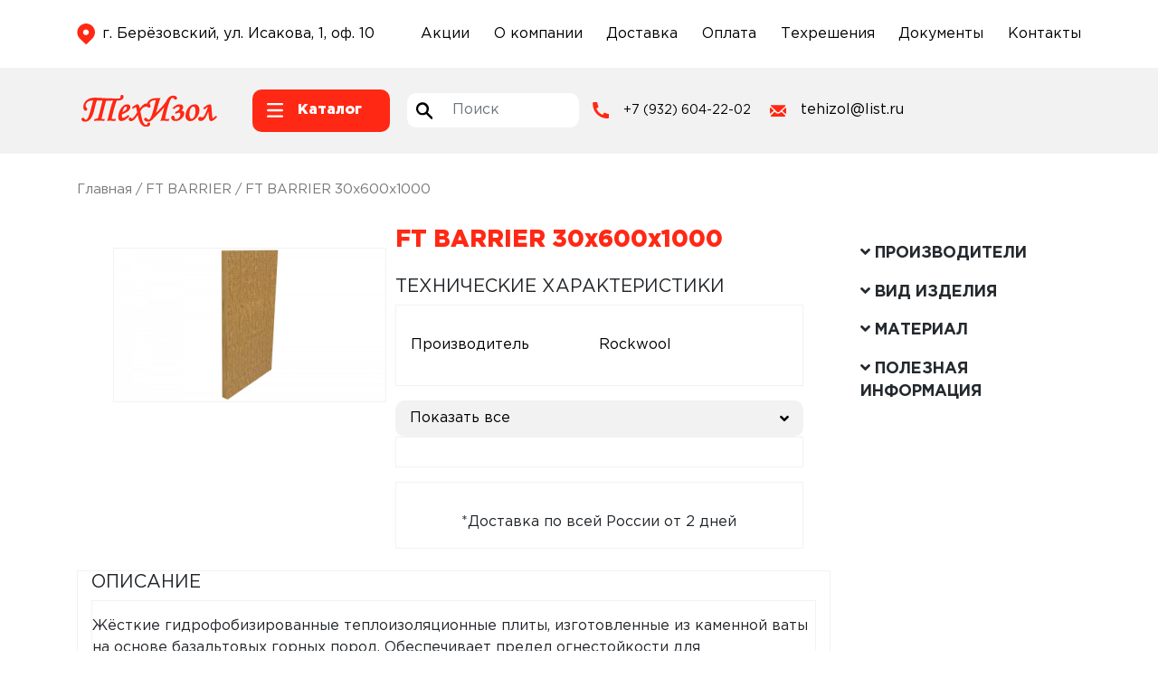

--- FILE ---
content_type: text/html; charset=UTF-8
request_url: https://xn--66-mlcietu2a2a.xn--p1ai/ft-barrier/ft-barrier-30x600x1000/
body_size: 53423
content:
<!DOCTYPE html>
<html lang="ru-RU">
<head>
    <meta charset="UTF-8">
    <meta name="viewport" content="width=device-width, initial-scale=1">
    <meta http-equiv="X-UA-Compatible" content="IE=edge">
    <link rel="apple-touch-icon" sizes="180x180" href="/apple-touch-icon.png">
    <link rel="icon" type="image/png" sizes="32x32" href="/favicon-32x32.png">
    <link rel="icon" type="image/png" sizes="16x16" href="/favicon-16x16.png">
    <link rel="manifest" href="/site.webmanifest">
    <meta name="msapplication-TileColor" content="#da532c">
    <meta name="theme-color" content="#ffffff">
    <title>FT BARRIER 30x600x1000, цена, купить с доставкой по России | ООО &quot;Техизол&quot;</title>

<!-- This site is optimized with the Yoast SEO plugin v12.1 - https://yoast.com/wordpress/plugins/seo/ -->
<meta name="description" content="Заказать FT BARRIER 30x600x1000 у официального дистрибьютора компании - ООО &quot;Техизол&quot;. Вся продукция сертифицирована!"/>
<link rel="canonical" href="https://xn--66-mlcietu2a2a.xn--p1ai/ft-barrier/ft-barrier-30x600x1000/" />
<meta property="og:locale" content="ru_RU" />
<meta property="og:type" content="article" />
<meta property="og:title" content="FT BARRIER 30x600x1000, цена, купить с доставкой по России | ООО &quot;Техизол&quot;" />
<meta property="og:description" content="Заказать FT BARRIER 30x600x1000 у официального дистрибьютора компании - ООО &quot;Техизол&quot;. Вся продукция сертифицирована!" />
<meta property="og:url" content="https://xn--66-mlcietu2a2a.xn--p1ai/ft-barrier/ft-barrier-30x600x1000/" />
<meta property="og:site_name" content="ООО &quot;Техизол&quot;" />
<meta property="og:image" content="https://xn--66-mlcietu2a2a.xn--p1ai/img/FT-BARRIER.png" />
<meta property="og:image:secure_url" content="https://xn--66-mlcietu2a2a.xn--p1ai/img/FT-BARRIER.png" />
<meta property="og:image:width" content="500" />
<meta property="og:image:height" content="281" />
<meta name="twitter:card" content="summary_large_image" />
<meta name="twitter:description" content="Заказать FT BARRIER 30x600x1000 у официального дистрибьютора компании - ООО &quot;Техизол&quot;. Вся продукция сертифицирована!" />
<meta name="twitter:title" content="FT BARRIER 30x600x1000, цена, купить с доставкой по России | ООО &quot;Техизол&quot;" />
<meta name="twitter:image" content="https://xn--66-mlcietu2a2a.xn--p1ai/img/FT-BARRIER.png" />
<script type='application/ld+json' class='yoast-schema-graph yoast-schema-graph--main'>{"@context":"https://schema.org","@graph":[{"@type":"WebSite","@id":"https://xn--66-mlcietu2a2a.xn--p1ai/#website","url":"https://xn--66-mlcietu2a2a.xn--p1ai/","name":"\u041e\u041e\u041e &quot;\u0422\u0435\u0445\u0438\u0437\u043e\u043b&quot;","potentialAction":{"@type":"SearchAction","target":"https://xn--66-mlcietu2a2a.xn--p1ai/?s={search_term_string}","query-input":"required name=search_term_string"}},{"@type":"ImageObject","@id":"https://xn--66-mlcietu2a2a.xn--p1ai/ft-barrier/ft-barrier-30x600x1000/#primaryimage","url":"https://xn--66-mlcietu2a2a.xn--p1ai/img/FT-BARRIER.png","width":500,"height":281},{"@type":"WebPage","@id":"https://xn--66-mlcietu2a2a.xn--p1ai/ft-barrier/ft-barrier-30x600x1000/#webpage","url":"https://xn--66-mlcietu2a2a.xn--p1ai/ft-barrier/ft-barrier-30x600x1000/","inLanguage":"ru-RU","name":"FT BARRIER 30x600x1000, \u0446\u0435\u043d\u0430, \u043a\u0443\u043f\u0438\u0442\u044c \u0441 \u0434\u043e\u0441\u0442\u0430\u0432\u043a\u043e\u0439 \u043f\u043e \u0420\u043e\u0441\u0441\u0438\u0438 | \u041e\u041e\u041e &quot;\u0422\u0435\u0445\u0438\u0437\u043e\u043b&quot;","isPartOf":{"@id":"https://xn--66-mlcietu2a2a.xn--p1ai/#website"},"primaryImageOfPage":{"@id":"https://xn--66-mlcietu2a2a.xn--p1ai/ft-barrier/ft-barrier-30x600x1000/#primaryimage"},"datePublished":"2022-06-30T07:41:16+00:00","dateModified":"2022-06-30T07:41:16+00:00","description":"\u0417\u0430\u043a\u0430\u0437\u0430\u0442\u044c FT BARRIER 30x600x1000 \u0443 \u043e\u0444\u0438\u0446\u0438\u0430\u043b\u044c\u043d\u043e\u0433\u043e \u0434\u0438\u0441\u0442\u0440\u0438\u0431\u044c\u044e\u0442\u043e\u0440\u0430 \u043a\u043e\u043c\u043f\u0430\u043d\u0438\u0438 - \u041e\u041e\u041e &quot;\u0422\u0435\u0445\u0438\u0437\u043e\u043b&quot;. \u0412\u0441\u044f \u043f\u0440\u043e\u0434\u0443\u043a\u0446\u0438\u044f \u0441\u0435\u0440\u0442\u0438\u0444\u0438\u0446\u0438\u0440\u043e\u0432\u0430\u043d\u0430!"}]}</script>
<!-- / Yoast SEO plugin. -->

<link rel='dns-prefetch' href='//use.fontawesome.com' />
<link rel='dns-prefetch' href='//s.w.org' />
<link rel='dns-prefetch' href='//www.googletagmanager.com' />
<link rel="alternate" type="application/rss+xml" title="ООО &quot;Техизол&quot; &raquo; Лента" href="https://xn--66-mlcietu2a2a.xn--p1ai/feed/" />
<link rel="alternate" type="application/rss+xml" title="ООО &quot;Техизол&quot; &raquo; Лента комментариев" href="https://xn--66-mlcietu2a2a.xn--p1ai/comments/feed/" />
<link rel="alternate" type="application/rss+xml" title="ООО &quot;Техизол&quot; &raquo; Лента комментариев к &laquo;FT BARRIER 30x600x1000&raquo;" href="https://xn--66-mlcietu2a2a.xn--p1ai/ft-barrier/ft-barrier-30x600x1000/feed/" />
		<script type="text/javascript">
			window._wpemojiSettings = {"baseUrl":"https:\/\/s.w.org\/images\/core\/emoji\/12.0.0-1\/72x72\/","ext":".png","svgUrl":"https:\/\/s.w.org\/images\/core\/emoji\/12.0.0-1\/svg\/","svgExt":".svg","source":{"concatemoji":"https:\/\/xn--66-mlcietu2a2a.xn--p1ai\/wp-includes\/js\/wp-emoji-release.min.js?ver=5.2.3"}};
			!function(a,b,c){function d(a,b){var c=String.fromCharCode;l.clearRect(0,0,k.width,k.height),l.fillText(c.apply(this,a),0,0);var d=k.toDataURL();l.clearRect(0,0,k.width,k.height),l.fillText(c.apply(this,b),0,0);var e=k.toDataURL();return d===e}function e(a){var b;if(!l||!l.fillText)return!1;switch(l.textBaseline="top",l.font="600 32px Arial",a){case"flag":return!(b=d([55356,56826,55356,56819],[55356,56826,8203,55356,56819]))&&(b=d([55356,57332,56128,56423,56128,56418,56128,56421,56128,56430,56128,56423,56128,56447],[55356,57332,8203,56128,56423,8203,56128,56418,8203,56128,56421,8203,56128,56430,8203,56128,56423,8203,56128,56447]),!b);case"emoji":return b=d([55357,56424,55356,57342,8205,55358,56605,8205,55357,56424,55356,57340],[55357,56424,55356,57342,8203,55358,56605,8203,55357,56424,55356,57340]),!b}return!1}function f(a){var c=b.createElement("script");c.src=a,c.defer=c.type="text/javascript",b.getElementsByTagName("head")[0].appendChild(c)}var g,h,i,j,k=b.createElement("canvas"),l=k.getContext&&k.getContext("2d");for(j=Array("flag","emoji"),c.supports={everything:!0,everythingExceptFlag:!0},i=0;i<j.length;i++)c.supports[j[i]]=e(j[i]),c.supports.everything=c.supports.everything&&c.supports[j[i]],"flag"!==j[i]&&(c.supports.everythingExceptFlag=c.supports.everythingExceptFlag&&c.supports[j[i]]);c.supports.everythingExceptFlag=c.supports.everythingExceptFlag&&!c.supports.flag,c.DOMReady=!1,c.readyCallback=function(){c.DOMReady=!0},c.supports.everything||(h=function(){c.readyCallback()},b.addEventListener?(b.addEventListener("DOMContentLoaded",h,!1),a.addEventListener("load",h,!1)):(a.attachEvent("onload",h),b.attachEvent("onreadystatechange",function(){"complete"===b.readyState&&c.readyCallback()})),g=c.source||{},g.concatemoji?f(g.concatemoji):g.wpemoji&&g.twemoji&&(f(g.twemoji),f(g.wpemoji)))}(window,document,window._wpemojiSettings);
		</script>
		<style type="text/css">
img.wp-smiley,
img.emoji {
	display: inline !important;
	border: none !important;
	box-shadow: none !important;
	height: 1em !important;
	width: 1em !important;
	margin: 0 .07em !important;
	vertical-align: -0.1em !important;
	background: none !important;
	padding: 0 !important;
}
</style>
	<link rel='stylesheet' id='cf7ic_style-css'  href='https://xn--66-mlcietu2a2a.xn--p1ai/wp-content/plugins/contact-form-7-image-captcha/css/cf7ic-style.css?ver=3.3.7' type='text/css' media='all' />
<link rel='stylesheet' id='wp-block-library-css'  href='https://xn--66-mlcietu2a2a.xn--p1ai/wp-includes/css/dist/block-library/style.min.css?ver=5.2.3' type='text/css' media='all' />
<link rel='stylesheet' id='wc-block-style-css'  href='https://xn--66-mlcietu2a2a.xn--p1ai/wp-content/plugins/woocommerce/packages/woocommerce-blocks/build/style.css?ver=2.5.11' type='text/css' media='all' />
<link rel='stylesheet' id='contact-form-7-css'  href='https://xn--66-mlcietu2a2a.xn--p1ai/wp-content/plugins/contact-form-7/includes/css/styles.css?ver=5.1.4' type='text/css' media='all' />
<link rel='stylesheet' id='pwb-styles-frontend-css'  href='https://xn--66-mlcietu2a2a.xn--p1ai/wp-content/plugins/perfect-woocommerce-brands/assets/css/styles-frontend.min.css?ver=1.7.6' type='text/css' media='all' />
<link rel='stylesheet' id='cssnews-css'  href='https://xn--66-mlcietu2a2a.xn--p1ai/wp-content/plugins/sp-news-and-widget/assets/css/stylenews.css?ver=4.2' type='text/css' media='all' />
<link rel='stylesheet' id='bodhi-svgs-attachment-css'  href='https://xn--66-mlcietu2a2a.xn--p1ai/wp-content/plugins/svg-support/css/svgs-attachment.css?ver=5.2.3' type='text/css' media='all' />
<link rel='stylesheet' id='woocommerce-layout-css'  href='https://xn--66-mlcietu2a2a.xn--p1ai/wp-content/plugins/woocommerce/assets/css/woocommerce-layout.css?ver=3.9.2' type='text/css' media='all' />
<link rel='stylesheet' id='woocommerce-smallscreen-css'  href='https://xn--66-mlcietu2a2a.xn--p1ai/wp-content/plugins/woocommerce/assets/css/woocommerce-smallscreen.css?ver=3.9.2' type='text/css' media='only screen and (max-width: 768px)' />
<link rel='stylesheet' id='woocommerce-general-css'  href='https://xn--66-mlcietu2a2a.xn--p1ai/wp-content/plugins/woocommerce/assets/css/woocommerce.css?ver=3.9.2' type='text/css' media='all' />
<style id='woocommerce-inline-inline-css' type='text/css'>
.woocommerce form .form-row .required { visibility: visible; }
</style>
<link rel='stylesheet' id='wpos-slick-style-css'  href='https://xn--66-mlcietu2a2a.xn--p1ai/wp-content/plugins/wp-slick-slider-and-image-carousel/assets/css/slick.css?ver=3.0.9' type='text/css' media='all' />
<link rel='stylesheet' id='wpsisac-public-style-css'  href='https://xn--66-mlcietu2a2a.xn--p1ai/wp-content/plugins/wp-slick-slider-and-image-carousel/assets/css/slick-slider-style.css?ver=3.0.9' type='text/css' media='all' />
<link rel='stylesheet' id='wp-bootstrap-starter-bootstrap-css-css'  href='https://xn--66-mlcietu2a2a.xn--p1ai/wp-content/themes/tehizol/inc/assets/css/bootstrap.min.css?ver=5.2.3' type='text/css' media='all' />
<link rel='stylesheet' id='rikom-css'  href='https://xn--66-mlcietu2a2a.xn--p1ai/wp-content/themes/tehizol/inc/assets/css/slick.css?ver=5.2.3' type='text/css' media='all' />
<link rel='stylesheet' id='wp-bootstrap-pro-fontawesome-cdn-css'  href='https://use.fontawesome.com/releases/v5.8.2/css/all.css?ver=5.2.3' type='text/css' media='all' />
<link rel='stylesheet' id='style-css-css'  href='https://xn--66-mlcietu2a2a.xn--p1ai/wp-content/themes/tehizol/style.css?ver=5.3.10' type='text/css' media='all' />
<script type='text/javascript' src='https://xn--66-mlcietu2a2a.xn--p1ai/wp-includes/js/jquery/jquery.js?ver=1.12.4-wp'></script>
<script type='text/javascript' src='https://xn--66-mlcietu2a2a.xn--p1ai/wp-includes/js/jquery/jquery-migrate.min.js?ver=1.4.1'></script>
<script type='text/javascript' src='https://xn--66-mlcietu2a2a.xn--p1ai/wp-content/plugins/sp-news-and-widget/assets/js/jquery.newstape.js?ver=4.2'></script>
<script type='text/javascript' src='https://xn--66-mlcietu2a2a.xn--p1ai/wp-content/plugins/sp-news-and-widget/assets/js/sp-news-public.js?ver=4.2'></script>
<!--[if lt IE 9]>
<script type='text/javascript' src='https://xn--66-mlcietu2a2a.xn--p1ai/wp-content/themes/tehizol/inc/assets/js/html5.js?ver=3.7.1'></script>
<![endif]-->
<link rel='https://api.w.org/' href='https://xn--66-mlcietu2a2a.xn--p1ai/wp-json/' />
<link rel="EditURI" type="application/rsd+xml" title="RSD" href="https://xn--66-mlcietu2a2a.xn--p1ai/xmlrpc.php?rsd" />
<link rel="wlwmanifest" type="application/wlwmanifest+xml" href="https://xn--66-mlcietu2a2a.xn--p1ai/wp-includes/wlwmanifest.xml" /> 
<meta name="generator" content="WordPress 5.2.3" />
<meta name="generator" content="WooCommerce 3.9.2" />
<link rel='shortlink' href='https://xn--66-mlcietu2a2a.xn--p1ai/?p=18410' />
<link rel="alternate" type="application/json+oembed" href="https://xn--66-mlcietu2a2a.xn--p1ai/wp-json/oembed/1.0/embed?url=https%3A%2F%2Fxn--66-mlcietu2a2a.xn--p1ai%2Fft-barrier%2Fft-barrier-30x600x1000%2F" />
<link rel="alternate" type="text/xml+oembed" href="https://xn--66-mlcietu2a2a.xn--p1ai/wp-json/oembed/1.0/embed?url=https%3A%2F%2Fxn--66-mlcietu2a2a.xn--p1ai%2Fft-barrier%2Fft-barrier-30x600x1000%2F&#038;format=xml" />

			<!-- Global site tag (gtag.js) - Google Analytics -->
			<script async src="https://www.googletagmanager.com/gtag/js?id=UA-150913128-1"></script>
			<script>
				window.dataLayer = window.dataLayer || [];
				function gtag(){dataLayer.push(arguments);}
				gtag('js', new Date());
				gtag( 'config', 'UA-150913128-1' );
			</script>

			<meta name="generator" content="Site Kit by Google 1.166.0" />    <style type="text/css">
        #page-sub-header { background: #fff; }
    </style>
    	<noscript><style>.woocommerce-product-gallery{ opacity: 1 !important; }</style></noscript>
	
</head>

<body class="product-template-default single single-product postid-18410 theme-tehizol woocommerce woocommerce-page woocommerce-no-js">
<header class="site-header">
    <div class="container">
        <div class="row">
            <div class="address col-xl-4 col-12">
                <img class="mr-2" src="/wp-content/themes/tehizol/images/tiz-location.svg" width="20px">
                <address class="my-0"><a href="#footer__map_id">г. Берёзовский, ул. Исакова, 1, оф. 10</a></address>
            </div>
            <div class="col-xl-8 col-12">
                <div id="top_header" class="menu-top_header-container"><ul id="menu-top_header" class="d-flex flex-wrap align-items-center"><li id="menu-item-13596" class="menu-item menu-item-type-post_type menu-item-object-page menu-item-13596"><a href="https://xn--66-mlcietu2a2a.xn--p1ai/sales/">Акции</a></li>
<li id="menu-item-9105" class="menu-item menu-item-type-post_type menu-item-object-page menu-item-9105"><a href="https://xn--66-mlcietu2a2a.xn--p1ai/about/">О компании</a></li>
<li id="menu-item-9104" class="menu-item menu-item-type-post_type menu-item-object-page menu-item-9104"><a href="https://xn--66-mlcietu2a2a.xn--p1ai/delivery/">Доставка</a></li>
<li id="menu-item-9103" class="menu-item menu-item-type-post_type menu-item-object-page menu-item-9103"><a href="https://xn--66-mlcietu2a2a.xn--p1ai/payment/">Оплата</a></li>
<li id="menu-item-13682" class="menu-item menu-item-type-post_type menu-item-object-page menu-item-13682"><a href="https://xn--66-mlcietu2a2a.xn--p1ai/tehreshenia/">Техрешения</a></li>
<li id="menu-item-9106" class="menu-item menu-item-type-post_type menu-item-object-page menu-item-9106"><a href="https://xn--66-mlcietu2a2a.xn--p1ai/docs/">Документы</a></li>
<li id="menu-item-13598" class="menu-item menu-item-type-post_type menu-item-object-page menu-item-13598"><a href="https://xn--66-mlcietu2a2a.xn--p1ai/contacts/">Контакты</a></li>
</ul></div>            </div>
        </div>
    </div>
</header>

<div class="site-header-2">
    <div class="container">
        <div class="row">
            <a class="col-xl-2 col-md-4 col-sm-6 col-12 p-0 d-flex justify-content-center align-items-center header__logo" href="/"><img src="/wp-content/themes/tehizol/images/tehizol-logo.svg" width="150px"></a>
            <div class="col-xl-2 col-md-4 col-sm-6 col-12 p-0 d-flex header__catalog">
                <div class="button_menu-catalog d-flex">
                    <img class="icon_catalog" src="/wp-content/themes/tehizol/images/tiz-katalog-hamburger.svg" width="18px">
                    <span class="">Каталог</span>
                </div>
            </div>
            <div class="col-xl-2 col-md-4 col-12 p-0 d-flex align-items-center adr_search">
                <div class="search_header">
                    <form role="search" method="get" class="search-form" action="https://xn--66-mlcietu2a2a.xn--p1ai/">
    <label class="for_search d-flex">
        <img class="search__block" src="/wp-content/themes/tehizol/images/tiz-search.svg" height="38px">
        <input type="search" class="search-field form-control" placeholder="Поиск" value="" name="s" title="Поиск по сайту">
    </label>
</form>



                </div>
            </div>
            <div class="col-xl-2 col-md-4 col-sm-6 col-12 p-0 phone">
                <img class="mr-3" src="/wp-content/themes/tehizol/images/tiz-phone.svg" width="18px">
                <a href="tel:+79326042202" class="">+7 (932) 604-22-02</a>
            </div>
            <div class="col-xl-2 col-md-4 col-sm-6 col-12 p-0 mail">
                <img class="mr-3" src="/wp-content/themes/tehizol/images/tiz-mail.svg" width="18px">
                <a href="mailto:tehizol@list.ru" class="">tehizol@list.ru</a>
            </div>
            <!--<div class="col-xl-2 col-md-4 col-12 p-0 send">
                <button class="button-call button-call_desctop" data-target="#back-call" data-toggle="modal">Отправить запрос</button>
            </div>-->
        </div>
    </div>
</div>
<div id="menu_catalog" class="d-none flex-wrap">
    <div class="menu_catalog_left-block col-12 col-md-2 py-2 py-sm-4 px-0">
        <p class="px-2 mb-0 text-center text-sm-left"><a href="/goods/">Каталог</a></p>
        <ul class="block_left-menu p-0 w-100 mb-0">
            <li id="manufacturers" class="py-2 py-sm-3 text-center text-sm-left active">Производители</li>
            <li id="type-of-product" class="py-2 py-sm-3 text-center text-sm-left">Вид изделия</li>
            <li id="third-section" class="py-2 py-sm-3 text-center text-sm-left">Материал</li>
        </ul>
    </div>
    <div class="menu_catalog_right-block col-12 col-md-10 p-0">
        <div class="tab_manufacturers"><style>
                            .menu_main-block.menu-item-13961 svg path{
                                fill: #c20042!important;
                            }
                        </style><div class="menu_main-block menu-item-13961">
                    <div class="ml-1 pr-4 pt-4 pb-4 text-left"><a href="https://xn--66-mlcietu2a2a.xn--p1ai/oneflex/"><?xml version="1.0" standalone="no"?>
<!DOCTYPE svg PUBLIC "-//W3C//DTD SVG 20010904//EN"
 "http://www.w3.org/TR/2001/REC-SVG-20010904/DTD/svg10.dtd">
<svg version="1.0" xmlns="http://www.w3.org/2000/svg"
 width="150px" height="100.000000pt" viewBox="0 0 220.000000 220.000000"
 preserveAspectRatio="xMidYMid meet">

<g transform="translate(0.000000,220.000000) scale(0.100000,-0.100000)"
fill="#999999" stroke="none">
<path d="M1260 1407 c47 -13 62 -36 40 -62 -9 -11 -17 -12 -30 -5 -10 6 -27
10 -38 10 -22 0 -52 -30 -51 -51 0 -8 4 -4 9 9 12 29 35 37 66 23 35 -16 64 1
64 38 0 24 -6 31 -31 40 -18 6 -41 11 -53 10 -12 0 -1 -6 24 -12z"/>
<path d="M1150 1382 c-16 -16 -33 -48 -40 -70 -9 -37 -14 -42 -39 -42 -57 0
-84 -72 -28 -78 22 -3 27 -9 28 -30 0 -24 1 -25 9 -7 15 36 11 45 -20 45 -34
0 -49 22 -30 45 7 8 27 15 45 15 30 0 34 4 40 33 12 53 32 83 67 100 21 11 27
17 15 17 -10 0 -31 -13 -47 -28z"/>
<path d="M1366 1388 c-9 -12 -16 -29 -16 -38 1 -8 7 0 15 18 10 22 21 32 36
32 20 0 21 -4 16 -52 l-5 -53 14 43 c7 24 10 49 7 57 -8 23 -50 18 -67 -7z"/>
<path d="M1321 1239 c-13 -49 -22 -92 -19 -94 2 -3 15 36 28 85 12 50 21 92
19 95 -3 2 -15 -36 -28 -86z"/>
<path d="M1376 1179 c-16 -60 -26 -112 -24 -114 2 -3 17 45 33 105 15 61 26
112 24 115 -3 2 -17 -46 -33 -106z"/>
<path d="M1170 1268 c0 -5 23 -8 50 -8 41 0 50 -3 50 -18 0 -29 -21 -42 -71
-42 l-47 0 -11 -46 c-7 -26 -10 -48 -8 -51 3 -2 10 17 16 42 11 45 12 45 54
45 54 0 80 18 75 51 -3 21 -9 25 -55 29 -29 3 -53 2 -53 -2z"/>
<path d="M149 1251 c-19 -11 -41 -27 -48 -35 -12 -14 -7 -16 47 -16 33 0 73
-5 88 -10 26 -10 27 -13 21 -68 -11 -120 -57 -186 -114 -166 -36 12 -39 37
-17 127 16 67 16 71 -1 84 -47 34 -64 9 -95 -140 -10 -51 -9 -62 7 -95 38 -79
157 -78 231 2 33 36 43 57 62 138 24 99 23 130 -8 168 -27 33 -122 39 -173 11z"/>
<path d="M475 1256 c-16 -7 -39 -23 -49 -35 l-19 -21 64 0 c72 0 109 -18 109
-53 0 -12 -12 -73 -27 -135 -25 -102 -26 -113 -11 -128 12 -13 20 -14 36 -5
22 12 44 74 77 222 17 71 17 77 1 111 -9 19 -28 40 -42 47 -33 15 -102 13
-139 -3z"/>
<path d="M795 1256 c-16 -7 -39 -23 -49 -35 l-19 -21 64 0 c71 0 109 -18 109
-51 0 -17 -7 -19 -59 -19 -52 0 -61 3 -75 25 -19 29 -51 33 -61 8 -13 -34 -45
-166 -45 -187 0 -39 37 -84 76 -95 52 -14 126 3 165 40 32 30 34 46 6 63 -12
8 -26 5 -57 -13 -66 -37 -123 -7 -100 53 9 25 12 26 98 26 102 0 113 7 132 78
15 57 -1 107 -40 127 -36 18 -105 19 -145 1z"/>
<path d="M1532 1261 c-7 -4 12 -6 43 -3 93 8 134 -33 120 -117 -12 -69 -21
-75 -132 -81 -93 -5 -98 -6 -99 -28 -1 -18 -1 -19 3 -2 4 18 12 20 89 20 98 0
120 9 140 55 23 57 18 102 -15 136 -25 25 -37 29 -83 29 -29 0 -59 -4 -66 -9z"/>
<path d="M1770 1256 c-15 -19 -10 -52 18 -122 l21 -51 -70 -78 c-72 -81 -73
-83 -63 -109 13 -34 51 -17 107 46 l55 61 17 -39 c9 -21 21 -49 26 -61 9 -25
47 -31 67 -11 18 18 15 46 -14 120 l-27 67 67 72 c72 77 82 111 37 117 -18 3
-38 -10 -81 -53 l-57 -56 -20 53 c-16 42 -25 54 -45 56 -14 2 -30 -4 -38 -12z
m78 -57 l27 -61 54 62 c38 44 59 60 74 58 37 -5 29 -25 -37 -102 -36 -41 -66
-79 -66 -84 0 -5 11 -37 26 -71 30 -77 29 -106 -6 -106 -21 0 -28 9 -49 64
l-25 64 -61 -68 c-43 -48 -67 -66 -80 -63 -35 6 -22 35 48 113 l69 75 -26 68
c-35 92 -34 112 6 112 13 0 27 -18 46 -61z"/>
<path d="M1465 1216 c-24 -25 -38 -57 -54 -114 -30 -113 -28 -156 9 -194 29
-29 34 -30 94 -26 50 3 71 10 100 31 41 32 46 61 14 78 -22 12 -23 11 -5 -8
36 -41 -17 -85 -110 -91 -56 -4 -64 -2 -89 23 -25 25 -26 31 -21 88 8 92 33
163 74 208 43 48 33 52 -12 5z"/>
<path d="M1538 1194 c-15 -8 -35 -28 -43 -45 l-16 -30 78 3 c72 3 78 5 81 25
4 25 -30 63 -55 63 -10 -1 -30 -7 -45 -16z m74 -11 c10 -9 18 -24 18 -35 0
-16 -8 -18 -65 -18 -67 0 -74 5 -52 32 30 38 71 47 99 21z"/>
<path d="M383 1158 c-5 -13 -23 -76 -39 -142 -28 -115 -28 -119 -9 -132 36
-27 57 2 87 122 33 130 34 150 9 164 -28 15 -37 13 -48 -12z"/>
<path d="M1046 1059 c-10 -38 -16 -72 -14 -75 3 -3 13 27 23 66 10 39 15 73
13 75 -2 3 -12 -27 -22 -66z"/>
<path d="M1291 1114 c0 -11 3 -14 6 -6 3 7 2 16 -1 19 -3 4 -6 -2 -5 -13z"/>
<path d="M1102 1003 c-12 -47 -27 -92 -33 -99 -17 -21 -39 -17 -49 9 l-9 22 0
-23 c-1 -27 22 -38 52 -25 18 8 28 30 46 102 13 50 22 93 20 96 -3 2 -14 -35
-27 -82z"/>
<path d="M1271 1046 c-17 -69 -14 -130 7 -149 22 -20 53 -22 70 -5 15 15 16
55 1 64 -7 4 -9 24 -6 53 4 30 3 39 -3 26 -12 -29 -12 -72 2 -94 26 -42 -22
-70 -55 -33 -19 21 -22 79 -6 135 6 22 8 41 6 43 -2 3 -10 -15 -16 -40z"/>
<path d="M1460 988 c0 -18 15 -32 45 -41 l20 -7 -20 15 c-11 9 -26 23 -32 32
-11 15 -13 15 -13 1z"/>
<path d="M1560 969 c-19 -11 -28 -19 -19 -19 9 0 27 9 40 20 29 23 25 23 -21
-1z"/>
<path d="M1021 954 c0 -11 3 -14 6 -6 3 7 2 16 -1 19 -3 4 -6 -2 -5 -13z"/>
</g>
</svg>
</a></div>
                    <div class="d-flex flex-wrap pb-4 px-4"><div class="col-6 col-md-4 col-lg-3"><p class="mb-3 text-left"><strong><a href="https://xn--66-mlcietu2a2a.xn--p1ai/oneflex/rulony-oneflex/">Рулоны</a></strong></p><ul class="mb-2 pl-3"></ul></div><div class="col-6 col-md-4 col-lg-3"><p class="mb-3 text-left"><strong><a href="https://xn--66-mlcietu2a2a.xn--p1ai/oneflex/trubki-oneflex/">Трубки</a></strong></p><ul class="mb-2 pl-3"></ul></div><div class="col-6 col-md-4 col-lg-3"><p class="mb-3 text-left"><strong><a href="https://xn--66-mlcietu2a2a.xn--p1ai/oneflex/aksessuary-oneflex/">Аксессуары</a></strong></p><ul class="mb-2 pl-3"></ul></div></div></div><style>
                            .menu_main-block.menu-item-14096 svg path{
                                fill: #abce5c!important;
                            }
                        </style><div class="menu_main-block menu-item-14096">
                    <div class="ml-1 pr-4 pt-4 pb-4 text-left"><a href="https://xn--66-mlcietu2a2a.xn--p1ai/armacell/"></a></div>
                    <div class="d-flex flex-wrap pb-4 px-4"><div class="col-6 col-md-4 col-lg-3"><p class="mb-3 text-left"><strong><a href="https://xn--66-mlcietu2a2a.xn--p1ai/armacell/arma-chek/">Arma-Chek</a></strong></p><ul class="mb-2 pl-3"><li class="text-left mb-2 li_parent"><a href="https://xn--66-mlcietu2a2a.xn--p1ai/armacell/arma-chek/arma-chek-d/">Arma-Chek D</a><ul><li class="text-left mb-2"><a href="https://xn--66-mlcietu2a2a.xn--p1ai/armacell/arma-chek/arma-chek-d/nhd/">NHD</a><li class="text-left mb-2"><a href="https://xn--66-mlcietu2a2a.xn--p1ai/armacell/arma-chek/arma-chek-d/lenty-arma-chek-d/">Ленты</a><li class="text-left mb-2"><a href="https://xn--66-mlcietu2a2a.xn--p1ai/armacell/arma-chek/arma-chek-d/trubki-arma-chek-d/">Трубки</a><li class="text-left mb-2"><a href="https://xn--66-mlcietu2a2a.xn--p1ai/armacell/arma-chek/arma-chek-d/rulony-arma-chek-d/">Рулоны</a><li class="text-left mb-2"><a href="https://xn--66-mlcietu2a2a.xn--p1ai/armacell/arma-chek/arma-chek-d/listy-arma-chek-d/">Листы</a></ul></li><li class="text-left mb-2 "><a href="https://xn--66-mlcietu2a2a.xn--p1ai/armacell/arma-chek/arma-chek-r/">Arma-Chek R</a></li><li class="text-left mb-2 li_parent"><a href="https://xn--66-mlcietu2a2a.xn--p1ai/armacell/arma-chek/silver/">Silver</a><ul><li class="text-left mb-2"><a href="https://xn--66-mlcietu2a2a.xn--p1ai/armacell/arma-chek/silver/lenta-silver/">Лента</a><li class="text-left mb-2"><a href="https://xn--66-mlcietu2a2a.xn--p1ai/armacell/arma-chek/silver/trubki-silver/">Трубки</a><li class="text-left mb-2"><a href="https://xn--66-mlcietu2a2a.xn--p1ai/armacell/arma-chek/silver/rulony-silver/">Рулоны</a><li class="text-left mb-2"><a href="https://xn--66-mlcietu2a2a.xn--p1ai/armacell/arma-chek/silver/otvody-silver/">Отводы</a><li class="text-left mb-2"><a href="https://xn--66-mlcietu2a2a.xn--p1ai/armacell/arma-chek/silver/troyniky-silver/">Тройники</a></ul></li></ul></div><div class="col-6 col-md-4 col-lg-3"><p class="mb-3 text-left"><strong><a href="https://xn--66-mlcietu2a2a.xn--p1ai/armacell/armaflex/">Armaflex</a></strong></p><ul class="mb-2 pl-3"><li class="text-left mb-2 li_parent"><a href="https://xn--66-mlcietu2a2a.xn--p1ai/armacell/armaflex/ace/">Ace</a><ul><li class="text-left mb-2"><a href="https://xn--66-mlcietu2a2a.xn--p1ai/armacell/armaflex/ace/lenty-ace/">Ленты</a><li class="text-left mb-2"><a href="https://xn--66-mlcietu2a2a.xn--p1ai/armacell/armaflex/ace/rulony-ace/">Рулоны</a><li class="text-left mb-2"><a href="https://xn--66-mlcietu2a2a.xn--p1ai/armacell/armaflex/ace/trubki-ace/">Трубки</a></ul></li><li class="text-left mb-2 li_parent"><a href="https://xn--66-mlcietu2a2a.xn--p1ai/armacell/armaflex/af/">AF</a><ul><li class="text-left mb-2"><a href="https://xn--66-mlcietu2a2a.xn--p1ai/armacell/armaflex/af/rulony-af/">Рулоны</a><li class="text-left mb-2"><a href="https://xn--66-mlcietu2a2a.xn--p1ai/armacell/armaflex/af/trubki-af/">Трубки</a><li class="text-left mb-2"><a href="https://xn--66-mlcietu2a2a.xn--p1ai/armacell/armaflex/af/lenty-af/">Ленты</a><li class="text-left mb-2"><a href="https://xn--66-mlcietu2a2a.xn--p1ai/armacell/armaflex/af/list-af/">Листы</a><li class="text-left mb-2"><a href="https://xn--66-mlcietu2a2a.xn--p1ai/armacell/armaflex/af/polosa-af/">Полосы</a></ul></li><li class="text-left mb-2 li_parent"><a href="https://xn--66-mlcietu2a2a.xn--p1ai/armacell/armaflex/armasound/">ArmaSound</a><ul><li class="text-left mb-2"><a href="https://xn--66-mlcietu2a2a.xn--p1ai/armacell/armaflex/armasound/listy-armasound/">Листы</a><li class="text-left mb-2"><a href="https://xn--66-mlcietu2a2a.xn--p1ai/armacell/armaflex/armasound/rulony-armasound/">Рулоны</a></ul></li><li class="text-left mb-2 "><a href="https://xn--66-mlcietu2a2a.xn--p1ai/armacell/armaflex/duct-al/">Duct AL</a></li><li class="text-left mb-2 li_parent"><a href="https://xn--66-mlcietu2a2a.xn--p1ai/armacell/armaflex/ht/">HT</a><ul><li class="text-left mb-2"><a href="https://xn--66-mlcietu2a2a.xn--p1ai/armacell/armaflex/ht/trubki-ht/">Трубки</a><li class="text-left mb-2"><a href="https://xn--66-mlcietu2a2a.xn--p1ai/armacell/armaflex/ht/lenty-ht/">Ленты</a><li class="text-left mb-2"><a href="https://xn--66-mlcietu2a2a.xn--p1ai/armacell/armaflex/ht/rulony-ht/">Рулоны</a></ul></li><li class="text-left mb-2 li_parent"><a href="https://xn--66-mlcietu2a2a.xn--p1ai/armacell/armaflex/nh/">NH</a><ul><li class="text-left mb-2"><a href="https://xn--66-mlcietu2a2a.xn--p1ai/armacell/armaflex/nh/rulony-nh/">Рулоны</a><li class="text-left mb-2"><a href="https://xn--66-mlcietu2a2a.xn--p1ai/armacell/armaflex/nh/trubki-nh/">Трубки</a><li class="text-left mb-2"><a href="https://xn--66-mlcietu2a2a.xn--p1ai/armacell/armaflex/nh/lenta-nh/">Лента</a></ul></li><li class="text-left mb-2 li_parent"><a href="https://xn--66-mlcietu2a2a.xn--p1ai/armacell/armaflex/xg/">XG</a><ul><li class="text-left mb-2"><a href="https://xn--66-mlcietu2a2a.xn--p1ai/armacell/armaflex/xg/rulony-xg/">Рулоны</a><li class="text-left mb-2"><a href="https://xn--66-mlcietu2a2a.xn--p1ai/armacell/armaflex/xg/trubki-xg/">Трубки</a><li class="text-left mb-2"><a href="https://xn--66-mlcietu2a2a.xn--p1ai/armacell/armaflex/xg/lenty-xg/">Ленты</a></ul></li><p class="load_more text-left mb-3">Смотреть все</p></ul></div><div class="col-6 col-md-4 col-lg-3"><p class="mb-3 text-left"><strong><a href="https://xn--66-mlcietu2a2a.xn--p1ai/armacell/aksessuary/">Аксессуары</a></strong></p><ul class="mb-2 pl-3"><li class="text-left mb-2 "><a href="https://xn--66-mlcietu2a2a.xn--p1ai/armacell/aksessuary/instrumenty/">Инструменты</a></li><li class="text-left mb-2 "><a href="https://xn--66-mlcietu2a2a.xn--p1ai/armacell/aksessuary/klej-armacell/">Клей</a></li><li class="text-left mb-2 "><a href="https://xn--66-mlcietu2a2a.xn--p1ai/armacell/aksessuary/kraska/">Краска</a></li><li class="text-left mb-2 "><a href="https://xn--66-mlcietu2a2a.xn--p1ai/armacell/aksessuary/lenty/">Ленты</a></li></ul></div><div class="col-6 col-md-4 col-lg-3"><p class="mb-3 text-left"><strong><a href="https://xn--66-mlcietu2a2a.xn--p1ai/armacell/podvesy-dlya-trub/">Подвесы для труб</a></strong></p><ul class="mb-2 pl-3"><li class="text-left mb-2 li_parent"><a href="https://xn--66-mlcietu2a2a.xn--p1ai/armacell/podvesy-dlya-trub/armafix/">Armafix</a><ul><li class="text-left mb-2"><a href="https://xn--66-mlcietu2a2a.xn--p1ai/armacell/podvesy-dlya-trub/armafix/komplekt-armafix/">Комплект</a><li class="text-left mb-2"><a href="https://xn--66-mlcietu2a2a.xn--p1ai/armacell/podvesy-dlya-trub/armafix/podves-armafix/">Подвес</a></ul></li><li class="text-left mb-2 "><a href="https://xn--66-mlcietu2a2a.xn--p1ai/armacell/podvesy-dlya-trub/ecolight/">Ecolight</a></li><li class="text-left mb-2 "><a href="https://xn--66-mlcietu2a2a.xn--p1ai/armacell/podvesy-dlya-trub/homuty/">Хомуты</a></li></ul></div></div></div><style>
                            .menu_main-block.menu-item-13676 svg path{
                                fill: #fbf122!important;
                            }
                        </style><div class="menu_main-block menu-item-13676">
                    <div class="ml-1 pr-4 pt-4 pb-4 text-left"><a href="https://xn--66-mlcietu2a2a.xn--p1ai/k-flex/"><!--?xml version="1.0" standalone="no"?-->

&nbsp;</a></div>
                    <div class="d-flex flex-wrap pb-4 px-4"><div class="col-6 col-md-4 col-lg-3"><p class="mb-3 text-left"><strong><a href="https://xn--66-mlcietu2a2a.xn--p1ai/k-flex/k-flex-air/">K-Flex Air теплоизоляция</a></strong></p><ul class="mb-2 pl-3"><li class="text-left mb-2 "><a href="https://xn--66-mlcietu2a2a.xn--p1ai/k-flex/k-flex-air/rulony-k-flex-air-ad/">Рулоны K-Flex AIR AD</a></li><li class="text-left mb-2 "><a href="https://xn--66-mlcietu2a2a.xn--p1ai/k-flex/k-flex-air/rulony-k-flex-air-ad-metal/">Рулоны K-Flex AIR AD METAL</a></li></ul></div><div class="col-6 col-md-4 col-lg-3"><p class="mb-3 text-left"><strong><a href="https://xn--66-mlcietu2a2a.xn--p1ai/k-flex/k-flex-al-clad/">K-Flex AL CLAD</a></strong></p><ul class="mb-2 pl-3"><li class="text-left mb-2 "><a href="https://xn--66-mlcietu2a2a.xn--p1ai/k-flex/k-flex-al-clad/lenta-k-flex-al-clad/">Лента K-FLEX AL CLAD</a></li><li class="text-left mb-2 "><a href="https://xn--66-mlcietu2a2a.xn--p1ai/k-flex/k-flex-al-clad/trojniki-k-flex-al-clad/">Тройники K-FLEX AL CLAD</a></li><li class="text-left mb-2 "><a href="https://xn--66-mlcietu2a2a.xn--p1ai/k-flex/k-flex-al-clad/ugly-k-flex-al-clad/">Углы K-FLEX AL CLAD</a></li></ul></div><div class="col-6 col-md-4 col-lg-3"><p class="mb-3 text-left"><strong><a href="https://xn--66-mlcietu2a2a.xn--p1ai/k-flex/k-flex-pe/">K-Flex PE</a></strong></p><ul class="mb-2 pl-3"><li class="text-left mb-2 "><a href="https://xn--66-mlcietu2a2a.xn--p1ai/k-flex/k-flex-pe/rulony-k-flex-pe/">Рулоны K-FLEX PE</a></li><li class="text-left mb-2 "><a href="https://xn--66-mlcietu2a2a.xn--p1ai/k-flex/k-flex-pe/rulony-k-flex-pe-metal/">Рулоны K-FLEX PE METAL</a></li><li class="text-left mb-2 "><a href="https://xn--66-mlcietu2a2a.xn--p1ai/k-flex/k-flex-pe/trubki-k-flex-pe/">Трубки K-FLEX PE</a></li><li class="text-left mb-2 "><a href="https://xn--66-mlcietu2a2a.xn--p1ai/k-flex/k-flex-pe/trubki-k-flex-pe-compact/">Трубки K-FLEX PE COMPACT</a></li><li class="text-left mb-2 "><a href="https://xn--66-mlcietu2a2a.xn--p1ai/k-flex/k-flex-pe/trubki-k-flex-pe-frigo/">Трубки K-FLEX PE FRIGO</a></li></ul></div><div class="col-6 col-md-4 col-lg-3"><p class="mb-3 text-left"><strong><a href="https://xn--66-mlcietu2a2a.xn--p1ai/k-flex/k-flex-pvc-rs-590/">K-Flex PVC RS 590</a></strong></p><ul class="mb-2 pl-3"><li class="text-left mb-2 "><a href="https://xn--66-mlcietu2a2a.xn--p1ai/k-flex/k-flex-pvc-rs-590/pokrytie-k-flex-pvh-rs-590/">Покрытие K-FLEX ПВХ RS 590</a></li><li class="text-left mb-2 "><a href="https://xn--66-mlcietu2a2a.xn--p1ai/k-flex/k-flex-pvc-rs-590/trojniki-k-flex-pvc-grey/">Тройники K-FLEX PVC grey</a></li><li class="text-left mb-2 "><a href="https://xn--66-mlcietu2a2a.xn--p1ai/k-flex/k-flex-pvc-rs-590/ugly-k-flex-pvs-90-3s/">Углы K-FLEX PVС 90-3S</a></li></ul></div><div class="col-6 col-md-4 col-lg-3"><p class="mb-3 text-left"><strong><a href="https://xn--66-mlcietu2a2a.xn--p1ai/k-flex/k-flex-solar-ht/">K-Flex Solar HT</a></strong></p><ul class="mb-2 pl-3"><li class="text-left mb-2 "><a href="https://xn--66-mlcietu2a2a.xn--p1ai/k-flex/k-flex-solar-ht/trubki-k-flex-solar-ht/">Трубки K-FLEX SOLAR HT</a></li><li class="text-left mb-2 "><a href="https://xn--66-mlcietu2a2a.xn--p1ai/k-flex/k-flex-hangers/podvesy-k-flex-solar-ht/">Подвесы K-FLEX SOLAR HT</a></li><li class="text-left mb-2 "><a href="https://xn--66-mlcietu2a2a.xn--p1ai/k-flex/k-flex-hangers/podvesy-k-flex-solar-ht-al-clad/">Подвесы K-FLEX SOLAR HT AL CLAD</a></li><li class="text-left mb-2 "><a href="https://xn--66-mlcietu2a2a.xn--p1ai/k-flex/k-flex-hangers/podvesy-k-flex-solar-ht-s-homutom/">Подвесы K-FLEX SOLAR HT с хомутом</a></li><li class="text-left mb-2 "><a href="https://xn--66-mlcietu2a2a.xn--p1ai/k-flex/k-flex-solar-ht/rulony-k-flex-solar-ht/">Рулоны K-FLEX SOLAR HT</a></li><li class="text-left mb-2 "><a href="https://xn--66-mlcietu2a2a.xn--p1ai/k-flex/k-flex-solar-ht/rulony-k-flex-solar-ht-al-clad/">Рулоны K-FLEX SOLAR HT AL CLAD</a></li><li class="text-left mb-2 "><a href="https://xn--66-mlcietu2a2a.xn--p1ai/k-flex/k-flex-solar-ht/rulony-k-flex-solar-ht-ic-clad/">Рулоны K-FLEX SOLAR HT IC CLAD</a></li><li class="text-left mb-2 "><a href="https://xn--66-mlcietu2a2a.xn--p1ai/k-flex/k-flex-solar-ht/rulony-k-flex-solar-ht-in-clad/">Рулоны K-FLEX SOLAR HT IN CLAD</a></li><li class="text-left mb-2 "><a href="https://xn--66-mlcietu2a2a.xn--p1ai/k-flex/k-flex-solar-ht/trojniki-k-flex-solar-ht-al-clad/">Тройники K-FLEX SOLAR HT AL CLAD</a></li><p class="load_more text-left mb-3">Смотреть все</p></ul></div><div class="col-6 col-md-4 col-lg-3"><p class="mb-3 text-left"><strong><a href="https://xn--66-mlcietu2a2a.xn--p1ai/k-flex/k-flex-st/">K-Flex ST</a></strong></p><ul class="mb-2 pl-3"><li class="text-left mb-2 "><a href="https://xn--66-mlcietu2a2a.xn--p1ai/k-flex/k-flex-st/ruloni-k-flex-st/">Рулоны K-Flex ST</a></li><li class="text-left mb-2 "><a href="https://xn--66-mlcietu2a2a.xn--p1ai/k-flex/k-flex-st/rulony-k-flex-st-al-clad/">Рулоны K-FLEX ST AL CLAD</a></li><li class="text-left mb-2 "><a href="https://xn--66-mlcietu2a2a.xn--p1ai/k-flex/k-flex-st/rulony-k-flex-st-alu/">Рулоны K-FLEX ST ALU</a></li><li class="text-left mb-2 "><a href="https://xn--66-mlcietu2a2a.xn--p1ai/k-flex/k-flex-st/rulony-k-flex-st-ic-clad-bk/">Рулоны K-FLEX ST IC CLAD BK</a></li><li class="text-left mb-2 "><a href="https://xn--66-mlcietu2a2a.xn--p1ai/k-flex/k-flex-st/rulony-k-flex-st-ic-clad-sr/">Рулоны K-FLEX ST IC CLAD SR</a></li><li class="text-left mb-2 "><a href="https://xn--66-mlcietu2a2a.xn--p1ai/k-flex/k-flex-st/rulony-k-flex-st-in-clad-black/">Рулоны K-FLEX ST IN CLAD black</a></li><li class="text-left mb-2 "><a href="https://xn--66-mlcietu2a2a.xn--p1ai/k-flex/k-flex-st/rulony-k-flex-st-in-clad-grey/">Рулоны K-FLEX ST IN CLAD grey</a></li><li class="text-left mb-2 "><a href="https://xn--66-mlcietu2a2a.xn--p1ai/k-flex/k-flex-st/trojniki-k-flex-st/">Тройники K-FLEX ST</a></li><li class="text-left mb-2 "><a href="https://xn--66-mlcietu2a2a.xn--p1ai/k-flex/k-flex-st/trubki-k-flex-st/">Трубки K-Flex ST</a></li><li class="text-left mb-2 "><a href="https://xn--66-mlcietu2a2a.xn--p1ai/k-flex/k-flex-st/trubki-k-flex-st-al-clad/">Трубки K-FLEX ST AL CLAD</a></li><li class="text-left mb-2 "><a href="https://xn--66-mlcietu2a2a.xn--p1ai/k-flex/k-flex-st/trubki-k-flex-st-frigo/">Трубки K-FLEX ST FRIGO</a></li><li class="text-left mb-2 "><a href="https://xn--66-mlcietu2a2a.xn--p1ai/k-flex/k-flex-st/trubki-k-flex-st-ic-clad-bk/">Трубки K-FLEX ST IC CLAD BK</a></li><li class="text-left mb-2 "><a href="https://xn--66-mlcietu2a2a.xn--p1ai/k-flex/k-flex-st/trubki-k-flex-st-ic-clad-sr/">Трубки K-FLEX ST IC CLAD SR</a></li><li class="text-left mb-2 "><a href="https://xn--66-mlcietu2a2a.xn--p1ai/k-flex/k-flex-st/trubki-k-flex-st-in-clad-black/">Трубки K-FLEX ST IN CLAD black</a></li><li class="text-left mb-2 "><a href="https://xn--66-mlcietu2a2a.xn--p1ai/k-flex/k-flex-st/trubki-k-flex-st-in-clad-grey/">Трубки K-FLEX ST IN CLAD grey</a></li><li class="text-left mb-2 "><a href="https://xn--66-mlcietu2a2a.xn--p1ai/k-flex/k-flex-st/trubki-k-flex-st-sk/">Трубки K-FLEX ST/SK</a></li><p class="load_more text-left mb-3">Смотреть все</p></ul></div><div class="col-6 col-md-4 col-lg-3"><p class="mb-3 text-left"><strong><a href="https://xn--66-mlcietu2a2a.xn--p1ai/k-flex/k-flex-hangers/">Подвесы K-Flex</a></strong></p><ul class="mb-2 pl-3"><li class="text-left mb-2 "><a href="https://xn--66-mlcietu2a2a.xn--p1ai/k-flex/k-flex-hangers/podvesy-k-flex-eco/">Подвесы K-FLEX ECO</a></li><li class="text-left mb-2 "><a href="https://xn--66-mlcietu2a2a.xn--p1ai/k-flex/k-flex-hangers/podvesy-k-flex-eco-al-clad/">Подвесы K-FLEX ECO AL CLAD</a></li><li class="text-left mb-2 "><a href="https://xn--66-mlcietu2a2a.xn--p1ai/k-flex/k-flex-hangers/podvesy-k-flex-eco-s-homutom/">Подвесы K-FLEX ECO с хомутом</a></li><li class="text-left mb-2 "><a href="https://xn--66-mlcietu2a2a.xn--p1ai/k-flex/k-flex-hangers/podvesy-k-flex-solar-ht/">Подвесы K-FLEX SOLAR HT</a></li><li class="text-left mb-2 "><a href="https://xn--66-mlcietu2a2a.xn--p1ai/k-flex/k-flex-hangers/podvesy-k-flex-solar-ht-al-clad/">Подвесы K-FLEX SOLAR HT AL CLAD</a></li><li class="text-left mb-2 "><a href="https://xn--66-mlcietu2a2a.xn--p1ai/k-flex/k-flex-hangers/podvesy-k-flex-solar-ht-s-homutom/">Подвесы K-FLEX SOLAR HT с хомутом</a></li><li class="text-left mb-2 "><a href="https://xn--66-mlcietu2a2a.xn--p1ai/k-flex/k-flex-hangers/podvesy-k-flex-st/">Подвесы K-FLEX ST</a></li><li class="text-left mb-2 "><a href="https://xn--66-mlcietu2a2a.xn--p1ai/k-flex/k-flex-hangers/podvesy-k-flex-st-al-clad/">Подвесы K-FLEX ST AL CLAD</a></li><li class="text-left mb-2 "><a href="https://xn--66-mlcietu2a2a.xn--p1ai/k-flex/k-flex-hangers/podvesy-k-flex-st-s-homutom/">Подвесы K-FLEX ST с хомутом</a></li><p class="load_more text-left mb-3">Смотреть все</p></ul></div></div></div><style>
                            .menu_main-block.menu-item-23624 svg path{
                                fill: #0f6c9e!important;
                            }
                        </style><div class="menu_main-block menu-item-23624">
                    <div class="ml-1 pr-4 pt-4 pb-4 text-left"><a href="https://xn--66-mlcietu2a2a.xn--p1ai/ru-flex/"></a></div>
                    <div class="d-flex flex-wrap pb-4 px-4"><div class="col-6 col-md-4 col-lg-3"><p class="mb-3 text-left"><strong><a href="https://xn--66-mlcietu2a2a.xn--p1ai/ru-flex/ru-fleks-standart/">РУ-ФЛЕКС СТ</a></strong></p><ul class="mb-2 pl-3"><li class="text-left mb-2 "><a href="https://xn--66-mlcietu2a2a.xn--p1ai/ru-flex/ru-fleks-standart/ru-fleks-standart-trubki/">Трубки</a></li><li class="text-left mb-2 "><a href="https://xn--66-mlcietu2a2a.xn--p1ai/ru-flex/ru-fleks-standart/ru-fleks-standart-ruloni/">Рулоны</a></li></ul></div><div class="col-6 col-md-4 col-lg-3"><p class="mb-3 text-left"><strong><a href="https://xn--66-mlcietu2a2a.xn--p1ai/ru-flex/ru-fleks-vysokotemperaturnyj/">РУ-ФЛЕКС ВТ</a></strong></p><ul class="mb-2 pl-3"><li class="text-left mb-2 "><a href="https://xn--66-mlcietu2a2a.xn--p1ai/ru-flex/ru-fleks-vysokotemperaturnyj/ru-fleks-vysokotemperaturnyj-trubki/">Трубки</a></li><li class="text-left mb-2 "><a href="https://xn--66-mlcietu2a2a.xn--p1ai/ru-flex/ru-fleks-vysokotemperaturnyj/ru-fleks-vysokotemperaturnyj-ruloni/">Рулоны</a></li></ul></div><div class="col-6 col-md-4 col-lg-3"><p class="mb-3 text-left"><strong><a href="https://xn--66-mlcietu2a2a.xn--p1ai/ru-flex/ru-flex-accesuari/">Аксессуары</a></strong></p><ul class="mb-2 pl-3"></ul></div><div class="col-6 col-md-4 col-lg-3"><p class="mb-3 text-left"><strong><a href="https://xn--66-mlcietu2a2a.xn--p1ai/ru-flex/ru-flex-pokritiya/">Покрытия</a></strong></p><ul class="mb-2 pl-3"></ul></div></div></div><style>
                            .menu_main-block.menu-item-13673 svg path{
                                fill: #cb001c!important;
                            }
                        </style><div class="menu_main-block menu-item-13673">
                    <div class="ml-1 pr-4 pt-4 pb-4 text-left"><a href="https://xn--66-mlcietu2a2a.xn--p1ai/rockwool/"><?xml version="1.0" standalone="no"?>
<!DOCTYPE svg PUBLIC "-//W3C//DTD SVG 20010904//EN"
 "http://www.w3.org/TR/2001/REC-SVG-20010904/DTD/svg10.dtd">
<svg version="1.0" xmlns="http://www.w3.org/2000/svg"
 width="160.000000px" height="40.000000pt" viewBox="0 0 400.000000 124.000000"
 preserveAspectRatio="xMidYMid meet">

<g transform="translate(0.000000,124.000000) scale(0.100000,-0.100000)"
fill="#999999" stroke="none">
<path d="M310 620 l0 -310 310 0 310 0 0 310 0 310 -310 0 -310 0 0 -310z
m288 60 l2 -95 -40 -62 -39 -63 -71 0 c-44 0 -70 4 -70 11 0 10 150 267 173
297 6 7 17 11 26 10 13 -3 16 -21 19 -98z m171 -51 c50 -82 91 -154 91 -160 0
-5 -33 -9 -74 -9 l-74 0 -36 61 c-35 59 -36 63 -36 160 0 91 2 99 19 99 15 0
44 -39 110 -151z"/>
<path d="M1445 766 c-46 -20 -83 -70 -91 -121 -5 -36 -2 -54 17 -92 33 -65 66
-86 142 -91 111 -6 177 53 177 158 0 68 -27 116 -80 142 -41 21 -122 23 -165
4z m120 -96 c38 -43 9 -120 -45 -120 -24 0 -60 46 -60 76 0 54 70 83 105 44z"/>
<path d="M1792 763 c-106 -52 -110 -218 -7 -279 50 -29 120 -32 171 -8 42 20
42 32 5 68 -25 24 -32 26 -51 16 -30 -16 -78 4 -86 36 -16 63 30 109 83 85 26
-12 30 -11 55 20 16 18 28 37 28 42 0 15 -69 37 -117 37 -26 0 -63 -8 -81 -17z"/>
<path d="M2850 761 c-52 -28 -73 -62 -77 -128 -8 -111 59 -177 174 -170 66 3
99 20 136 69 50 67 23 184 -52 226 -50 28 -132 30 -181 3z m130 -91 c26 -26
25 -68 -2 -97 -25 -27 -45 -29 -76 -7 -16 11 -22 25 -22 54 0 62 58 92 100 50z"/>
<path d="M3215 766 c-46 -20 -83 -70 -91 -121 -5 -36 -2 -54 17 -92 33 -65 66
-86 142 -91 111 -6 177 53 177 158 0 68 -27 116 -80 142 -41 21 -122 23 -165
4z m120 -96 c38 -43 9 -120 -45 -120 -24 0 -60 46 -60 76 0 54 70 83 105 44z"/>
<path d="M1080 620 l0 -150 49 0 50 0 3 53 3 52 30 -52 30 -53 59 0 58 0 -17
27 c-10 14 -26 41 -37 59 l-19 32 26 26 c36 36 34 88 -4 127 -29 28 -32 29
-130 29 l-101 0 0 -150z m160 51 c0 -15 -29 -33 -45 -27 -18 7 -20 43 -2 49
14 5 47 -10 47 -22z"/>
<path d="M2010 620 l0 -150 50 0 49 0 3 57 3 57 38 -57 37 -57 60 0 c33 0 60
2 60 6 0 3 -25 39 -56 80 -48 65 -53 78 -42 92 7 9 32 41 57 70 l43 52 -61 0
-61 0 -38 -52 -37 -53 -3 53 -3 52 -50 0 -49 0 0 -150z"/>
<path d="M2320 763 c0 -4 17 -72 37 -151 l38 -143 55 3 54 3 19 78 c11 43 23
75 27 70 4 -4 15 -41 25 -80 l17 -73 53 0 52 0 38 138 c21 75 40 143 43 150 3
10 -8 12 -49 10 l-54 -3 -16 -80 c-17 -86 -20 -85 -42 15 l-13 65 -56 3 -56 3
-12 -68 c-19 -103 -26 -106 -42 -17 l-14 79 -52 3 c-29 2 -52 -1 -52 -5z"/>
<path d="M3480 620 l0 -150 105 0 105 0 0 40 0 40 -50 0 -50 0 0 110 0 110
-55 0 -55 0 0 -150z"/>
<path d="M3657 750 c-9 -11 -12 -20 -7 -20 6 0 13 7 16 15 4 8 11 12 17 8 6
-3 7 -1 3 5 -9 15 -9 15 -29 -8z"/>
</g>
</svg>
</a></div>
                    <div class="d-flex flex-wrap pb-4 px-4"><div class="col-6 col-md-4 col-lg-3"><p class="mb-3 text-left"><strong><a href="https://xn--66-mlcietu2a2a.xn--p1ai/rockwool/maty-rockwool/">Маты</a></strong></p><ul class="mb-2 pl-3"><li class="text-left mb-2 "><a href="https://xn--66-mlcietu2a2a.xn--p1ai/rockwool/maty-rockwool/alu1-wired-mat-105/">ALU1 WIRED MAT 105</a></li><li class="text-left mb-2 "><a href="https://xn--66-mlcietu2a2a.xn--p1ai/rockwool/maty-rockwool/wired-mat-105/">WIRED MAT 105</a></li><li class="text-left mb-2 "><a href="https://xn--66-mlcietu2a2a.xn--p1ai/rockwool/maty-rockwool/wired-mat-50/">WIRED MAT 50</a></li><li class="text-left mb-2 "><a href="https://xn--66-mlcietu2a2a.xn--p1ai/rockwool/maty-rockwool/mati-rockwool-wired-mat-80/">WIRED MAT 80</a></li><li class="text-left mb-2 "><a href="https://xn--66-mlcietu2a2a.xn--p1ai/rockwool/maty-rockwool/klimafix/">KLIMAFIX</a></li><li class="text-left mb-2 "><a href="https://xn--66-mlcietu2a2a.xn--p1ai/rockwool/maty-rockwool/lamella-mat-l/">LAMELLA MAT L</a></li><p class="load_more text-left mb-3">Смотреть все</p></ul></div><div class="col-6 col-md-4 col-lg-3"><p class="mb-3 text-left"><strong><a href="https://xn--66-mlcietu2a2a.xn--p1ai/rockwool/cilindry-rockwool/">Цилиндры</a></strong></p><ul class="mb-2 pl-3"><li class="text-left mb-2 "><a href="https://xn--66-mlcietu2a2a.xn--p1ai/rockwool/cilindry-rockwool/cilindry-navivnie-rockwool-100/">Цилиндры навивные Rockwool 100</a></li><li class="text-left mb-2 "><a href="https://xn--66-mlcietu2a2a.xn--p1ai/rockwool/cilindry-rockwool/cilindry-navivnie-rockwool-150/">Цилиндры навивные Rockwool 150</a></li></ul></div></div></div><style>
                            .menu_main-block.menu-item-355 svg path{
                                fill: #284184!important;
                            }
                        </style><div class="menu_main-block menu-item-355">
                    <div class="ml-1 pr-4 pt-4 pb-4 text-left"><a href="https://xn--66-mlcietu2a2a.xn--p1ai/isotec/"><svg xmlns="http://www.w3.org/2000/svg" xml:space="preserve" width="28.7142mm" height="6.4431mm" version="1.1" style="shape-rendering:geometricPrecision; text-rendering:geometricPrecision; image-rendering:optimizeQuality; fill-rule:evenodd; clip-rule:evenodd"
viewBox="0 0 15567 3493"
 xmlns:xlink="http://www.w3.org/1999/xlink"
 xmlns:xodm="http://www.corel.com/coreldraw/odm/2003">
 <defs>
  <style type="text/css">
   <![CDATA[
    .fil0 {fill:#999999}
   ]]>
  </style>
 </defs>
 <g id="Layer_x0020_1">
  <metadata id="CorelCorpID_0Corel-Layer"/>
  <path class="fil0" d="M6229 2299c-463,1142 -1997,622 -1614,-570 151,-470 596,-674 1089,-554 478,116 711,665 525,1125zm-5298 1082c-28,-502 3,-922 33,-1419 20,-326 91,-1002 57,-1293l-884 1 -138 2724 931 -14zm14636 -2107l0 -322c-58,-172 20,-116 -86,-275 -3067,-597 -2924,2115 -1864,2621 622,297 1136,112 1744,101l100 -613c-741,137 -1716,301 -1645,-820 21,-340 250,-652 571,-758 421,-139 779,1 1180,66zm-8324 -78l400 15c19,1391 -648,2641 1497,2186l96 -563c-413,74 -814,158 -805,-404 3,-186 52,-1082 82,-1225l776 -7 -9 -528 -768 -11 21 -660 -795 155 -17 511 -477 21 0 509zm-5934 2163c912,318 2822,48 2118,-1035 -226,-348 -754,-512 -971,-806 -209,-284 102,-402 343,-410 306,-11 497,84 783,123l-62 -557c-531,-62 -1140,-182 -1648,44 -505,225 -609,721 -200,1110 197,187 940,638 932,856 -18,531 -1096,137 -1359,107l63 569zm9072 -1397c41,-430 156,-836 654,-900 464,-60 858,131 788,648 -292,23 -496,1 -792,77 -201,52 -455,156 -649,175zm2014 818c-769,145 -1973,501 -2017,-711l2269 -8c409,-1773 -2362,-1898 -2974,-722 -335,643 -244,1479 405,1865 427,254 1876,392 2191,122 80,-110 104,-383 127,-545zm-5289 -438c510,-2073 -2938,-2381 -3361,-617 -491,2047 2930,2370 3361,617z"/>
 </g>
</svg></a></div>
                    <div class="d-flex flex-wrap pb-4 px-4"><div class="col-6 col-md-4 col-lg-3"><p class="mb-3 text-left"><strong><a href="https://xn--66-mlcietu2a2a.xn--p1ai/isotec/bazaltovye-czilindry/">Цилиндры</a></strong></p><ul class="mb-2 pl-3"><li class="text-left mb-2 "><a href="https://xn--66-mlcietu2a2a.xn--p1ai/isotec/bazaltovye-czilindry/isotec-section/">Isotec Section</a></li><li class="text-left mb-2 "><a href="https://xn--66-mlcietu2a2a.xn--p1ai/isotec/bazaltovye-czilindry/isotec-section-al/">Isotec Section AL</a></li><li class="text-left mb-2 "><a href="https://xn--66-mlcietu2a2a.xn--p1ai/isotec/bazaltovye-czilindry/isotec-shell/">Isotec Shell</a></li><li class="text-left mb-2 "><a href="https://xn--66-mlcietu2a2a.xn--p1ai/isotec/bazaltovye-czilindry/isotec-shell-al/">Isotec Shell AL</a></li></ul></div><div class="col-6 col-md-4 col-lg-3"><p class="mb-3 text-left"><strong><a href="https://xn--66-mlcietu2a2a.xn--p1ai/isotec/maty/">Маты</a></strong></p><ul class="mb-2 pl-3"><li class="text-left mb-2 "><a href="https://xn--66-mlcietu2a2a.xn--p1ai/isotec/maty/isotec-flex/">Isotec Flex</a></li><li class="text-left mb-2 li_parent"><a href="https://xn--66-mlcietu2a2a.xn--p1ai/isotec/maty/isotec-mat/">Isotec Mat</a><ul><li class="text-left mb-2"><a href="https://xn--66-mlcietu2a2a.xn--p1ai/isotec/maty/isotec-mat/isotec-mat-al/">Isotec Mat AL</a><li class="text-left mb-2"><a href="https://xn--66-mlcietu2a2a.xn--p1ai/isotec/maty/isotec-mat/isotec-mat-light/">Isotec Mat Light</a><li class="text-left mb-2"><a href="https://xn--66-mlcietu2a2a.xn--p1ai/isotec/maty/isotec-mat/isotec-mat-t/">Isotec Mat-T</a></ul></li><li class="text-left mb-2 "><a href="https://xn--66-mlcietu2a2a.xn--p1ai/isotec/maty/isotec-mp/">Isotec MП</a></li><li class="text-left mb-2 li_parent"><a href="https://xn--66-mlcietu2a2a.xn--p1ai/isotec/maty/isotec-wired-mat/">Isotec Wired Mat</a><ul><li class="text-left mb-2"><a href="https://xn--66-mlcietu2a2a.xn--p1ai/isotec/maty/isotec-wired-mat/wired-mat-40/">Wired Mat 40</a><li class="text-left mb-2"><a href="https://xn--66-mlcietu2a2a.xn--p1ai/isotec/maty/isotec-wired-mat/wired-mat-60/">Wired Mat 60</a><li class="text-left mb-2"><a href="https://xn--66-mlcietu2a2a.xn--p1ai/isotec/maty/isotec-wired-mat/wired-mat-80/">Wired Mat 80</a><li class="text-left mb-2"><a href="https://xn--66-mlcietu2a2a.xn--p1ai/isotec/maty/isotec-wired-mat/wired-mat-100/">Wired Mat 100</a><li class="text-left mb-2"><a href="https://xn--66-mlcietu2a2a.xn--p1ai/isotec/maty/isotec-wired-mat/wired-mat-125/">Wired Mat 125</a></ul></li><li class="text-left mb-2 "><a href="https://xn--66-mlcietu2a2a.xn--p1ai/isotec/maty/isotec-m-25/">Isotec М 25</a></li></ul></div></div></div><style>
                            .menu_main-block.menu-item-415 svg path{
                                fill: #de001c!important;
                            }
                        </style><div class="menu_main-block menu-item-415">
                    <div class="ml-1 pr-4 pt-4 pb-4 text-left"><a href="https://xn--66-mlcietu2a2a.xn--p1ai/pipewool/">&nbsp;

<style type="text/css">
   <![CDATA[ .fil0 {fill:#999999} ]]><br />
  </style>

&nbsp;</a></div>
                    <div class="d-flex flex-wrap pb-4 px-4"><div class="col-6 col-md-4 col-lg-3"><p class="mb-3 text-left"><strong><a href="https://xn--66-mlcietu2a2a.xn--p1ai/pipewool/cilindry-teploizolyacionnye-pipewool/">Цилиндры</a></strong></p><ul class="mb-2 pl-3"></ul></div><div class="col-6 col-md-4 col-lg-3"><p class="mb-3 text-left"><strong><a href="https://xn--66-mlcietu2a2a.xn--p1ai/pipewool/ocinkovannyj-kozhuh/">Оцинкованный кожух</a></strong></p><ul class="mb-2 pl-3"></ul></div><div class="col-6 col-md-4 col-lg-3"><p class="mb-3 text-left"><strong><a href="https://xn--66-mlcietu2a2a.xn--p1ai/pipewool/otvody-trojniki/">Отводы/Тройники</a></strong></p><ul class="mb-2 pl-3"></ul></div><div class="col-6 col-md-4 col-lg-3"><p class="mb-3 text-left"><strong><a href="https://xn--66-mlcietu2a2a.xn--p1ai/pipewool/karkasnye-kolca/">Каркасные кольца</a></strong></p><ul class="mb-2 pl-3"></ul></div></div></div><style>
                            .menu_main-block.menu-item-565 svg path{
                                fill: #d32123!important;
                            }
                        </style><div class="menu_main-block menu-item-565">
                    <div class="ml-1 pr-4 pt-4 pb-4 text-left"><a href="https://xn--66-mlcietu2a2a.xn--p1ai/isoroll/">&nbsp;

<style type="text/css">
   <![CDATA[ .fil0 {fill:#999999} ]]><br />
  </style>

&nbsp;</a></div>
                    <div class="d-flex flex-wrap pb-4 px-4"><div class="col-6 col-md-4 col-lg-3"><p class="mb-3 text-left"><strong><a href="https://xn--66-mlcietu2a2a.xn--p1ai/isoroll/cilindry-isoroll/">Цилиндры</a></strong></p><ul class="mb-2 pl-3"></ul></div><div class="col-6 col-md-4 col-lg-3"><p class="mb-3 text-left"><strong><a href="https://xn--66-mlcietu2a2a.xn--p1ai/isoroll/aksessuary-isoroll/">Аксессуары</a></strong></p><ul class="mb-2 pl-3"></ul></div></div></div><style>
                            .menu_main-block.menu-item-23641 svg path{
                                fill: #FF2814!important;
                            }
                        </style><div class="menu_main-block menu-item-23641">
                    <div class="ml-1 pr-4 pt-4 pb-4 text-left"><a href="https://xn--66-mlcietu2a2a.xn--p1ai/ecoroll/"><svg style='stroke-width: 0px; background-color: f2f2f2;' xmlns="http://www.w3.org/2000/svg" version="1.0" width="40.000000mm" height="40.000000mm" viewBox="0 0 512.000000 512.000000" preserveAspectRatio="xMidYMid meet">

<g transform="translate(0.000000,512.000000) scale(0.100000,-0.100000)" fill="#999999" stroke="none">
<path   d="M2355 3190 c-74 -9 -592 -79 -1358 -185 -335 -46 -360 -53 -401 -108 -20 -27 -21 -42 -24 -317 -3 -272 -2 -292 17 -335 16 -36 29 -50 64 -65 31 -14 271 -51 853 -132 l809 -112 240 0 240 0 810 113 c574 79 822 118 853 131 34 15 47 29 63 65 19 43 20 63 17 335 -3 275 -4 290 -24 317 -36 48 -74 62 -220 83 -1165 164 -1546 212 -1699 215 -88 2 -196 0 -240 -5z m1220 -190 c446 -61 820 -114 833 -117 50 -12 52 -27 52 -318 0 -303 -1 -306 -68 -324 -20 -6 -89 -17 -152 -26 -63 -8 -414 -56 -780 -106 -723 -98 -844 -110 -1025 -98 -123 8 -1650 212 -1717 230 -70 18 -68 10 -68 317 0 299 2 313 53 326 17 4 1452 201 1677 230 19 2 114 3 210 1 158 -3 255 -14 985 -115z"/>
<path  d="M1130 2773 c-8 -3 -18 -11 -22 -17 -10 -15 -10 -368 0 -384 7 -9 39 -12 128 -10 107 3 119 5 122 22 6 28 -15 36 -101 36 l-78 0 3 57 3 56 66 -1 c78 -1 111 15 93 45 -9 14 -27 19 -88 21 l-76 3 0 54 0 55 74 0 c41 0 81 3 90 6 25 10 20 51 -6 58 -29 7 -188 6 -208 -1z"/>
<path d="M1610 2765 c-48 -15 -103 -61 -124 -104 -59 -116 5 -261 133 -297 95 -28 232 3 239 54 5 31 -22 38 -66 18 -124 -60 -242 3 -242 128 0 124 112 191 226 135 49 -25 77 -20 72 13 -7 53 -144 83 -238 53z"/>
<path d="M2081 2766 c-50 -17 -103 -64 -126 -112 -20 -42 -19 -136 1 -177 49 -97 151 -141 270 -117 148 31 216 195 134 323 -50 79 -175 116 -279 83z m155 -62 c48 -23 74 -70 74 -134 0 -75 -24 -118 -78 -142 -107 -48 -212 19 -212 135 0 67 39 131 90 150 30 11 93 7 126 -9z"/>
<path d="M2538 2769 c-16 -9 -18 -30 -18 -209 0 -185 1 -199 19 -205 41 -13 51 3 51 81 0 46 4 74 11 74 5 0 51 -36 101 -80 50 -44 96 -80 102 -80 22 0 47 25 41 40 -4 8 -38 42 -76 74 -38 32 -69 63 -69 67 0 5 9 9 21 9 102 0 155 130 79 194 -48 40 -216 62 -262 35z m177 -63 c39 -16 53 -52 36 -85 -14 -25 -42 -33 -107 -29 l-49 3 -3 49 c-2 27 -1 55 2 62 7 19 77 18 121 0z"/>
<path  d="M3090 2771 c-105 -34 -160 -106 -160 -209 0 -222 341 -292 436 -89 68 148 -23 294 -191 303 -33 2 -71 0 -85 -5z m140 -69 c40 -19 80 -88 80 -137 0 -49 -40 -118 -80 -137 -67 -34 -151 -14 -194 45 -16 22 -21 43 -21 92 0 49 5 70 21 92 26 36 79 63 124 63 19 0 51 -8 70 -18z"/>
<path d="M3521 2766 c-8 -9 -11 -73 -9 -207 l3 -194 115 0 c104 0 115 2 118 19 6 27 -15 36 -90 36 l-68 0 0 168 c0 173 -4 192 -41 192 -9 0 -22 -6 -28 -14z"/>
<path d="M3861 2766 c-8 -9 -11 -73 -9 -207 l3 -194 118 -3 118 -3 -3 28 c-3 28 -4 28 -80 31 l-78 3 0 167 c0 172 -4 192 -41 192 -9 0 -22 -6 -28 -14z"/>
</g>
</svg></a></div>
                    <div class="d-flex flex-wrap pb-4 px-4"><div class="col-6 col-md-4 col-lg-3"><p class="mb-3 text-left"><strong><a href="https://xn--66-mlcietu2a2a.xn--p1ai/ecoroll/ecoroll-cilindri/">Цилиндры</a></strong></p><ul class="mb-2 pl-3"></ul></div><div class="col-6 col-md-4 col-lg-3"><p class="mb-3 text-left"><strong><a href="https://xn--66-mlcietu2a2a.xn--p1ai/ecoroll/ecoroll-lamelnii-mat/">Ламельный мат</a></strong></p><ul class="mb-2 pl-3"></ul></div></div></div><style>
                            .menu_main-block.menu-item-8970 svg path{
                                fill: #e67815!important;
                            }
                        </style><div class="menu_main-block menu-item-8970">
                    <div class="ml-1 pr-4 pt-4 pb-4 text-left"><a href="https://xn--66-mlcietu2a2a.xn--p1ai/tizol/"><svg class="svg-size-tizol" xmlns="http://www.w3.org/2000/svg" xml:space="preserve" width="20.8062mm" height="19.4796mm" version="1.1" style="shape-rendering:geometricPrecision; text-rendering:geometricPrecision; image-rendering:optimizeQuality; fill-rule:evenodd; clip-rule:evenodd"
viewBox="0 0 8333 7801"
 xmlns:xlink="http://www.w3.org/1999/xlink"
 xmlns:xodm="http://www.corel.com/coreldraw/odm/2003">
 <defs>
  <style type="text/css">
   <![CDATA[
    .fil0 {fill:#999999}
   ]]>
  </style>
 </defs>
 <g id="Layer_x0020_1">
  <metadata id="CorelCorpID_0Corel-Layer"/>
  <g id="_2535483806448">
   <path class="fil0" d="M2 5271l8329 0 -3165 -5271 -1005 1673 -1001 -1673 -2172 3623 2132 0 2046 -3384 1985 3289 -358 0 -1626 -2696 -1874 3098 -2488 0 -60 100 2623 0 1799 -2986 1498 2484 -358 0 -1139 -1890 -1625 2699 -2980 0 -60 101 3166 0 1499 -2532 978 1623 -358 0 -618 -1026 -1327 2241 -3524 0 -55 91 3662 0 1243 -2051 448 743 -358 0 -92 -152 -1071 1766 -4016 0 -77 129 -1 -1zm446 2492l475 0 0 -1419 453 0 0 -433 -1375 0 0 433 447 0 0 1419 1 0zm6079 -3l481 0 421 -867 422 867 481 0 -903 -1856 -903 1856 1 0zm-842 -1874c-523,0 -946,429 -946,957 0,529 424,957 946,957 523,0 946,-429 946,-957 0,-529 -424,-957 -946,-957zm0 449c-262,0 -473,227 -473,507 0,280 212,508 473,508 262,0 473,-227 473,-508 0,-280 -212,-507 -473,-507zm-2370 52c139,-6 278,-5 417,2 9,-74 70,-114 137,-121 109,-12 209,64 200,179 -6,79 -66,143 -144,153 -52,0 -104,0 -156,0 1,39 1,79 1,118l-1 0 0 75 0 181 177 0c112,14 198,96 206,197 7,82 -34,148 -98,188 -107,67 -277,62 -353,-49 -24,-35 -39,-82 -40,-141l-407 -6c-15,281 105,460 300,551 318,149 784,100 970,-237 139,-253 100,-591 -186,-720 347,-315 98,-785 -327,-866 -326,-63 -716,118 -697,496l0 0zm-1795 -466l0 1244 0 131 0 444 1097 -866 0 879 475 0 0 -1254 0 -121 0 -454 -1097 866 0 -870 -475 0 0 1z"/>
  </g>
 </g>
</svg></a></div>
                    <div class="d-flex flex-wrap pb-4 px-4"><div class="col-6 col-md-4 col-lg-3"><p class="mb-3 text-left"><strong><a href="https://xn--66-mlcietu2a2a.xn--p1ai/tizol/mpb/">МПБ</a></strong></p><ul class="mb-2 pl-3"></ul></div><div class="col-6 col-md-4 col-lg-3"><p class="mb-3 text-left"><strong><a href="https://xn--66-mlcietu2a2a.xn--p1ai/tizol/material-bazaltovyj-ognezashchitnyj-rulonnyj/">МБОР</a></strong></p><ul class="mb-2 pl-3"></ul></div><div class="col-6 col-md-4 col-lg-3"><p class="mb-3 text-left"><strong><a href="https://xn--66-mlcietu2a2a.xn--p1ai/tizol/pliti-tizol/">Плиты</a></strong></p><ul class="mb-2 pl-3"></ul></div></div></div><style>
                            .menu_main-block.menu-item-13675 svg path{
                                fill: #e34543!important;
                            }
                        </style><div class="menu_main-block menu-item-13675">
                    <div class="ml-1 pr-4 pt-4 pb-4 text-left"><a href="https://xn--66-mlcietu2a2a.xn--p1ai/ursa/"><?xml version="1.0" standalone="no"?>
<!DOCTYPE svg PUBLIC "-//W3C//DTD SVG 20010904//EN"
 "http://www.w3.org/TR/2001/REC-SVG-20010904/DTD/svg10.dtd">
<svg version="1.0" xmlns="http://www.w3.org/2000/svg"
 width="140.000000px" height="50.000000pt" viewBox="0 0 400.000000 224.000000"
 preserveAspectRatio="xMidYMid meet">

<g transform="translate(0.000000,224.000000) scale(0.100000,-0.100000)"
fill="#999999" stroke="none">
<path d="M2791 2152 c-57 -11 -78 -12 -92 -3 -45 27 -90 8 -113 -49 -18 -46
-46 -56 -38 -13 5 25 3 26 -29 19 -140 -28 -289 -40 -469 -38 -231 2 -413 -11
-501 -37 -99 -29 -209 -78 -261 -116 -75 -55 -121 -152 -104 -219 7 -27 31
-35 39 -13 7 20 15 5 28 -61 16 -75 11 -90 -66 -226 -29 -52 -59 -110 -65
-128 -16 -43 -7 -112 20 -156 l20 -33 108 3 c99 3 107 4 107 23 0 11 -10 24
-22 30 -13 5 -23 13 -23 16 0 12 97 95 155 134 80 53 172 93 251 110 77 16
140 19 148 7 3 -5 -8 -42 -24 -83 -31 -79 -38 -153 -19 -208 l11 -31 103 0
c84 0 104 3 109 16 3 9 -4 24 -19 38 -14 13 -25 28 -25 33 0 17 269 273 385
366 218 176 420 296 614 366 100 36 131 55 131 79 0 16 -9 18 -91 14 -98 -5
-119 10 -32 22 27 4 69 14 95 22 38 12 48 20 53 44 4 16 3 39 0 51 -7 21 -11
21 -94 15 -69 -5 -91 -3 -106 8 -25 19 -88 18 -184 -2z m147 -45 c2 -11 -3
-17 -16 -17 -26 0 -34 11 -20 27 14 17 32 12 36 -10z"/>
<path d="M3172 1703 c-7 -3 -19 -20 -27 -39 -14 -35 -35 -46 -35 -19 0 20 -6
20 -129 -16 -360 -104 -469 -212 -416 -409 20 -77 20 -77 11 -113 l-6 -27 78
0 c43 0 82 3 85 7 4 3 -1 15 -10 25 -16 17 -15 20 4 46 22 30 94 54 101 33 2
-6 18 -33 35 -59 32 -47 32 -47 95 -50 51 -2 62 0 62 13 0 9 -7 18 -16 22 -43
16 -31 95 26 179 42 62 167 192 200 209 14 7 50 18 80 25 85 20 127 45 135 80
9 41 0 50 -46 50 -22 0 -50 5 -62 12 -12 7 -44 15 -72 19 -27 3 -57 9 -65 12
-8 3 -21 3 -28 0z m128 -59 c0 -17 -22 -14 -28 4 -2 7 3 12 12 12 9 0 16 -7
16 -16z"/>
<path d="M2366 1444 c-42 -36 -105 -91 -138 -123 l-62 -58 36 -49 c20 -27 56
-68 81 -92 l44 -43 104 3 c90 3 104 5 107 21 2 11 -8 23 -27 35 -65 36 -97
173 -72 306 6 33 9 61 8 63 -2 2 -39 -26 -81 -63z"/>
<path d="M1677 1334 c-20 -7 -69 -30 -107 -50 -82 -43 -86 -56 -42 -144 l28
-55 96 -3 c111 -3 125 7 77 57 -32 34 -37 78 -18 160 5 24 8 45 7 46 -2 1 -20
-3 -41 -11z"/>
<path d="M3067 1276 c-53 -79 -55 -102 -18 -153 31 -42 32 -43 91 -43 68 0 78
14 31 42 -32 18 -45 50 -58 152 l-8 59 -38 -57z"/>
<path d="M171 833 c-40 -172 -101 -482 -101 -510 0 -18 7 -50 15 -71 46 -108
146 -145 390 -144 250 1 369 43 453 160 40 57 50 89 107 362 25 118 48 223 51
233 5 16 -5 17 -147 15 l-152 -3 -53 -247 c-29 -136 -60 -259 -69 -272 -25
-38 -75 -56 -153 -56 -89 0 -122 22 -122 80 0 30 64 356 94 483 4 16 -8 17
-149 17 l-153 0 -11 -47z"/>
<path d="M1220 876 c0 -9 -150 -720 -155 -734 -4 -10 28 -12 148 -10 l152 3
24 112 24 113 74 0 74 0 30 -67 c16 -38 39 -89 51 -115 l21 -48 178 0 177 0
-74 136 c-41 75 -74 138 -72 139 2 1 21 12 43 23 87 44 138 133 139 242 0 86
-30 144 -94 180 l-45 25 -347 3 c-192 2 -348 1 -348 -2z m516 -201 c22 -34 11
-88 -23 -115 -23 -18 -40 -20 -145 -20 -109 0 -119 2 -114 18 3 9 10 45 17 80
l12 62 118 0 c115 0 119 -1 135 -25z"/>
<path d="M2357 869 c-50 -12 -107 -42 -133 -71 -63 -68 -94 -211 -60 -276 45
-86 113 -112 296 -112 85 0 130 -4 138 -12 16 -16 15 -53 -1 -67 -9 -7 -96
-12 -248 -13 l-234 -3 -17 -75 c-9 -41 -17 -83 -17 -93 -1 -18 14 -18 317 -15
363 4 371 6 445 88 55 61 81 142 75 230 -4 57 -8 66 -40 96 -49 45 -91 54
-249 54 -119 0 -140 2 -160 19 -21 16 -22 22 -11 45 11 25 15 26 99 27 49 1
154 1 235 0 80 -1 149 2 152 7 3 5 14 48 25 95 l19 87 -297 -1 c-163 -1 -313
-5 -334 -10z"/>
<path d="M3166 868 c-13 -42 -35 -162 -31 -167 3 -3 116 -6 252 -8 252 -3 273
-6 273 -43 0 -50 2 -50 -219 -50 -257 0 -293 -8 -366 -83 -57 -59 -75 -105
-75 -191 0 -60 22 -117 58 -149 47 -43 81 -46 444 -47 322 0 347 1 352 17 23
80 106 502 106 540 0 70 -34 131 -91 163 l-44 25 -328 3 c-262 2 -328 0 -331
-10z m440 -475 c-14 -78 -3 -73 -150 -73 -89 0 -136 4 -144 12 -18 18 -14 56
8 78 18 18 33 20 156 20 l136 0 -6 -37z"/>
</g>
</svg>
</a></div>
                    <div class="d-flex flex-wrap pb-4 px-4"><div class="col-6 col-md-4 col-lg-3"><p class="mb-3 text-left"><strong><a href="https://xn--66-mlcietu2a2a.xn--p1ai/ursa/ursa-geo/">Ursa Geo</a></strong></p><ul class="mb-2 pl-3"><li class="text-left mb-2 "><a href="https://xn--66-mlcietu2a2a.xn--p1ai/ursa/ursa-geo/ursa-geo-m-11/">URSA GEO M-11</a></li><li class="text-left mb-2 "><a href="https://xn--66-mlcietu2a2a.xn--p1ai/ursa/ursa-geo/ursa-geo-layt/">URSA GEO Лайт</a></li><li class="text-left mb-2 "><a href="https://xn--66-mlcietu2a2a.xn--p1ai/ursa/ursa-geo/ursa-geo-m-11f/">URSA GEO М-11Ф</a></li><li class="text-left mb-2 "><a href="https://xn--66-mlcietu2a2a.xn--p1ai/ursa/ursa-geo/ursa-geo-m-15/">URSA GEO М-15</a></li><li class="text-left mb-2 "><a href="https://xn--66-mlcietu2a2a.xn--p1ai/ursa/ursa-geo/ursa-geo-m-25/">URSA GEO М-25</a></li><li class="text-left mb-2 "><a href="https://xn--66-mlcietu2a2a.xn--p1ai/ursa/ursa-geo/ursa-geo-p-15/">URSA GEO П-15</a></li><li class="text-left mb-2 "><a href="https://xn--66-mlcietu2a2a.xn--p1ai/ursa/ursa-geo/ursa-geo-p-20/">URSA GEO П-20</a></li><li class="text-left mb-2 "><a href="https://xn--66-mlcietu2a2a.xn--p1ai/ursa/ursa-geo/ursa-geo-p-30/">URSA GEO П-30</a></li><li class="text-left mb-2 "><a href="https://xn--66-mlcietu2a2a.xn--p1ai/ursa/ursa-geo/ursa-geo-p-35/">URSA GEO П-35</a></li><li class="text-left mb-2 "><a href="https://xn--66-mlcietu2a2a.xn--p1ai/ursa/ursa-geo/ursa-geo-teplostandart-mini/">URSA GEO ТЕПЛОСТАНДАРТ Мини</a></li><li class="text-left mb-2 "><a href="https://xn--66-mlcietu2a2a.xn--p1ai/ursa/ursa-geo/ursa-geo-teplostandart-plita/">URSA GEO ТЕПЛОСТАНДАРТ Плита</a></li><li class="text-left mb-2 "><a href="https://xn--66-mlcietu2a2a.xn--p1ai/ursa/ursa-geo/ursa-geo-teplostandart-rulon/">URSA GEO ТЕПЛОСТАНДАРТ Рулон</a></li><li class="text-left mb-2 "><a href="https://xn--66-mlcietu2a2a.xn--p1ai/ursa/ursa-geo/ursa-geo-universalnye-plity/">URSA GEO Универсальные плиты</a></li><p class="load_more text-left mb-3">Смотреть все</p></ul></div></div></div><style>
                            .menu_main-block.menu-item-361 svg path{
                                fill: #f86b32!important;
                            }
                        </style><div class="menu_main-block menu-item-361">
                    <div class="ml-1 pr-4 pt-4 pb-4 text-left"><a href="https://xn--66-mlcietu2a2a.xn--p1ai/tilit/"><svg xmlns="http://www.w3.org/2000/svg" xml:space="preserve" width="29.0928mm" height="11.1608mm" version="1.1" style="shape-rendering:geometricPrecision; text-rendering:geometricPrecision; image-rendering:optimizeQuality; fill-rule:evenodd; clip-rule:evenodd"
viewBox="0 0 16668 6394"
 xmlns:xlink="http://www.w3.org/1999/xlink"
 xmlns:xodm="http://www.corel.com/coreldraw/odm/2003">
 <defs>
  <style type="text/css">
   <![CDATA[
    .fil0 {fill:#999999}
   ]]>
  </style>
 </defs>
 <g id="Layer_x0020_1">
  <metadata id="CorelCorpID_0Corel-Layer"/>
  <path class="fil0" d="M2460 4341c-832,0 -1494,-521 -1494,-1404 0,-617 303,-1085 734,-1447 724,-609 1682,-736 2565,-358 60,26 144,67 198,101 129,78 249,157 364,254 30,25 44,47 77,73 35,28 55,53 85,74 11,-42 65,-92 89,-129 -90,-134 -369,-350 -510,-446 -813,-552 -1927,-681 -2839,-254 -46,22 -78,34 -123,56 -208,103 -479,276 -638,438l-139 129c-227,245 -397,490 -550,794 -137,271 -279,748 -279,1155 0,417 33,710 168,1087 16,44 34,85 51,128 19,47 36,78 56,124 141,340 470,766 761,992l196 152c169,127 364,235 563,313 1007,398 2062,261 2931,-390 289,-217 577,-513 777,-816l287 -450c128,-217 307,-541 395,-760l184 -393c65,-134 132,-261 190,-398 30,-71 65,-121 99,-190 64,-128 132,-250 210,-367 43,-64 78,-116 123,-176 72,-96 191,-221 287,-290 119,-86 295,-159 478,-159 0,83 -47,224 -67,310 -24,103 -48,201 -74,305l-295 1228c-26,104 -49,202 -74,305 -64,268 -110,548 57,793 136,199 348,314 584,372 622,153 1456,-78 2019,-357 155,-76 299,-136 438,-230 -21,90 -138,506 -140,588l1414 0c44,-190 91,-369 133,-564 42,-193 222,-975 282,-1113 138,-316 690,-453 690,23 0,74 -24,147 -40,209 -42,166 -341,1361 -349,1444l1315 0c1,-42 21,-95 32,-137l314 -1229c63,-252 144,-565 480,-565 215,0 309,60 309,288 0,129 -113,532 -147,679 -34,147 -194,869 -34,956 42,23 794,8 878,8 395,0 790,0 1185,0 -142,-123 -245,-271 -313,-474 -82,-250 -118,-552 -96,-821 11,-137 8,-236 36,-393 77,-422 136,-884 -182,-1203 -424,-425 -1244,-248 -1733,-55 -39,16 -76,39 -112,47 -11,-39 -67,-84 -97,-112 -31,-28 -94,-64 -137,-82 -275,-109 -572,-84 -851,-15 -282,70 -551,201 -786,368 -45,32 -90,73 -140,100 21,-91 132,-542 159,-598l-1424 0c-6,78 -53,213 -73,295 -26,102 -50,200 -74,295 -50,200 -100,393 -149,588 -49,199 -101,396 -149,588 -26,106 -79,156 -149,219 -143,128 -491,193 -491,-102 0,-117 188,-824 219,-946l230 -946c-430,0 -852,-20 -1285,-20 72,-309 145,-622 217,-928l189 -807c9,-36 42,-97 -8,-97l-1374 0c-682,0 -1319,244 -1876,614 -182,120 -352,265 -506,420 -29,29 -51,51 -80,79 -126,125 -253,286 -358,429 -89,121 -170,247 -249,378 -501,830 -601,1671 -1560,2174 -257,136 -618,247 -1007,247l0 0zm7736 1205l687 0c-4,180 -68,141 -109,140l-379 -1c-53,-1 -92,-12 -107,22 -6,14 -42,195 -42,217l557 0c-10,42 -20,87 -30,129l-687 0c-17,35 -70,258 -70,309l776 0c312,0 325,-152 372,-386 7,-32 7,-69 -10,-105 -20,-44 -40,-35 -63,-66 73,-17 116,-73 138,-141 133,-416 12,-407 -398,-407 -192,0 -385,0 -578,0l-60 289 0 0zm4491 508l-388 0 53 -255c20,-89 36,-168 56,-253l408 0 -96 462c-6,29 -1,46 -33,46l0 0zm-786 110c0,170 141,199 308,199l438 0c410,0 416,-180 489,-527 20,-92 89,-339 73,-422 -15,-75 -51,-109 -119,-131 -119,-38 -451,-26 -591,-26 -502,0 -445,218 -570,745 -9,39 -28,113 -28,162zm-1743 -468l-419 0c10,-44 30,-110 30,-159l419 0c-5,53 -29,100 -30,159zm-936 667l348 0c35,0 29,-26 44,-96l76 -343 408 0c-2,87 -80,325 -90,438l379 0 211 -964c8,-33 27,-103 28,-141l-767 0c-368,0 -425,98 -486,381l-120 538c-14,63 -32,118 -32,187l0 0zm4760 -309l-359 0c10,-21 109,-472 110,-508l358 0c-5,61 -103,437 -109,508zm-727 0c-122,0 -118,-11 -133,57 -14,67 -47,188 -47,252l1335 0c15,-65 60,-248 60,-309l-110 0 92 -396c30,-129 57,-269 88,-401 -243,0 -844,-29 -996,39 -181,82 -190,287 -245,533 -12,57 -44,178 -44,224l0 0zm-1862 0l-408 0c3,-37 21,-102 30,-140l408 0c-1,36 -18,115 -30,140zm89 -368l-418 0c36,-157 -35,-119 438,-119 -5,48 -20,62 -20,119zm-946 677l916 0c132,0 224,-51 269,-139 42,-82 79,-252 79,-369 0,-32 -33,-53 -60,-60 20,-29 48,-39 74,-65 57,-56 95,-246 95,-323 0,-194 -310,-149 -488,-149 -216,0 -431,0 -647,0l-57 271c-22,94 -42,188 -61,278l-120 557zm-11312 -3485c0,517 251,933 673,1100 266,105 359,105 642,105 400,0 811,-196 1113,-421 32,-24 47,-39 77,-63 199,-155 376,-391 501,-615 113,-202 142,-336 215,-481 18,-36 26,-60 43,-96 17,-35 29,-58 46,-93 19,-38 32,-52 50,-89 66,-131 169,-265 216,-352l-63 -77c-165,-197 -515,-421 -767,-507 -629,-214 -1271,-169 -1827,168 -50,30 -92,56 -138,91 -115,87 -156,115 -254,214l-263 324c-17,28 -29,47 -45,75 -126,210 -217,453 -217,719l0 0z"/>
 </g>
</svg></a></div>
                    <div class="d-flex flex-wrap pb-4 px-4"><div class="col-6 col-md-4 col-lg-3"><p class="mb-3 text-left"><strong><a href="https://xn--66-mlcietu2a2a.xn--p1ai/tilit/penofol/">Пенофол</a></strong></p><ul class="mb-2 pl-3"><li class="text-left mb-2 li_parent"><a href="https://xn--66-mlcietu2a2a.xn--p1ai/tilit/penofol/ruloni-penofol/">Рулоны</a><ul><li class="text-left mb-2"><a href="https://xn--66-mlcietu2a2a.xn--p1ai/tilit/penofol/ruloni-penofol/penofol-tip-c/">Пенофол ТИП C</a><li class="text-left mb-2"><a href="https://xn--66-mlcietu2a2a.xn--p1ai/tilit/penofol/ruloni-penofol/tilit-penofol-ruloni-bsd/">Блэк Стар Дакт</a><li class="text-left mb-2"><a href="https://xn--66-mlcietu2a2a.xn--p1ai/tilit/penofol/ruloni-penofol/tilit-penofol-ruloni-bsd-al/">Блэк Стар Дакт АЛ</a></ul></li></ul></div><div class="col-6 col-md-4 col-lg-3"><p class="mb-3 text-left"><strong><a href="https://xn--66-mlcietu2a2a.xn--p1ai/tilit/tilit-teploizolyacionnye-trubki/">Трубки</a></strong></p><ul class="mb-2 pl-3"></ul></div></div></div><style>
                            .menu_main-block.menu-item-13929 svg path{
                                fill: #e6b11e!important;
                            }
                        </style><div class="menu_main-block menu-item-13929">
                    <div class="ml-1 pr-4 pt-4 pb-4 text-left"><a href="https://xn--66-mlcietu2a2a.xn--p1ai/energoflex/"><?xml version="1.0" standalone="no"?>
<!DOCTYPE svg PUBLIC "-//W3C//DTD SVG 20010904//EN"
 "http://www.w3.org/TR/2001/REC-SVG-20010904/DTD/svg10.dtd">
<svg version="1.0" xmlns="http://www.w3.org/2000/svg"
 width="140px" height="40.000000pt" viewBox="0 0 430.000000 117.000000"
 preserveAspectRatio="xMidYMid meet">

<g transform="translate(0.000000,117.000000) scale(0.100000,-0.100000)"
fill="#999999" stroke="none">
<path d="M537 1105 c-14 -10 -15 -14 -5 -19 7 -3 3 -3 -8 -1 -16 4 -37 -9 -86
-57 -142 -139 -197 -339 -152 -554 57 -281 296 -474 584 -474 72 0 185 21 225
43 24 12 19 13 -67 13 -212 1 -377 108 -474 310 -49 101 -67 197 -60 309 9
147 44 233 134 327 54 57 56 62 18 58 -10 -1 -28 7 -40 17 -45 40 -50 42 -69
28z m133 -49 c0 -2 -8 -10 -17 -17 -16 -13 -17 -12 -4 4 13 16 21 21 21 13z"/>
<path d="M3205 661 c-28 -12 -41 -30 -50 -68 -4 -19 -13 -33 -21 -33 -9 0 -14
-11 -14 -30 0 -20 5 -30 15 -30 12 0 15 -19 15 -110 l0 -110 40 0 39 0 3 108
3 107 28 3 c23 3 27 8 27 33 0 26 -3 29 -30 29 -20 0 -30 5 -30 15 0 20 32 35
59 28 20 -5 22 -3 19 28 -3 32 -5 34 -43 36 -22 1 -49 -2 -60 -6z"/>
<path d="M3330 633 c0 -16 -2 -101 -3 -191 l-2 -162 43 0 42 0 0 190 0 190
-40 0 c-37 0 -40 -2 -40 -27z"/>
<path d="M1515 562 c-65 -22 -95 -68 -95 -149 0 -89 55 -137 155 -137 80 0
105 15 105 60 l0 35 -30 -16 c-45 -23 -115 -20 -134 7 -28 39 -20 43 74 42
l90 -1 0 39 c0 92 -77 148 -165 120z m73 -64 c26 -26 13 -38 -38 -38 -54 0
-55 1 -40 31 12 22 59 26 78 7z"/>
<path d="M1860 563 c-8 -3 -23 -12 -32 -21 -16 -14 -18 -13 -18 1 0 13 -9 17
-40 17 l-40 0 0 -140 0 -140 40 0 40 0 0 100 c0 89 2 100 20 110 26 14 58 -2
66 -34 3 -13 4 -58 2 -100 l-3 -76 43 0 44 0 -4 120 c-3 104 -6 122 -23 140
-21 21 -70 33 -95 23z"/>
<path d="M2094 552 c-93 -44 -99 -199 -9 -258 31 -20 139 -23 173 -5 16 9 22
21 22 47 l0 35 -30 -16 c-43 -22 -106 -19 -131 6 -35 35 -20 43 73 44 48 0 89
3 92 6 14 14 -8 93 -33 121 -35 38 -100 46 -157 20z m100 -58 c11 -30 6 -34
-44 -34 -52 0 -60 8 -34 34 20 21 70 21 78 0z"/>
<path d="M2580 548 c-66 -44 -78 -163 -24 -228 21 -24 34 -30 66 -30 21 0 48
5 59 10 15 9 19 7 19 -7 0 -34 -18 -47 -62 -48 -24 0 -53 4 -65 8 -21 8 -23 5
-23 -26 0 -41 11 -47 84 -47 130 0 146 25 146 230 l0 151 -47 -2 c-27 0 -64 2
-83 6 -28 5 -42 2 -70 -17z m120 -117 c0 -65 -1 -69 -25 -73 -41 -8 -65 17
-65 67 0 51 19 75 61 75 l29 0 0 -69z"/>
<path d="M2900 552 c-86 -42 -96 -203 -16 -255 62 -41 155 -25 193 32 31 45
32 132 3 179 -35 58 -114 77 -180 44z m86 -50 c32 -21 44 -90 23 -136 -21 -45
-72 -41 -88 6 -23 66 0 138 44 138 6 0 15 -4 21 -8z"/>
<path d="M3531 553 c-57 -30 -76 -65 -76 -138 0 -49 4 -68 20 -85 32 -36 76
-53 135 -53 75 0 100 14 100 59 l0 35 -30 -16 c-42 -22 -106 -19 -130 5 -23
23 -26 40 -7 41 97 4 171 10 174 13 11 11 -14 93 -36 119 -34 38 -100 47 -150
20z m93 -59 c11 -30 6 -34 -44 -34 -52 0 -60 8 -34 34 20 21 70 21 78 0z"/>
<path d="M2330 420 l0 -140 40 0 40 0 0 94 c0 103 2 106 66 106 33 0 34 1 34
40 0 35 -3 40 -24 40 -13 0 -35 -9 -50 -21 l-26 -20 0 20 c0 18 -6 21 -40 21
l-40 0 0 -140z"/>
<path d="M3736 548 c4 -7 25 -36 46 -65 21 -29 38 -56 38 -61 0 -4 -20 -37
-45 -73 l-46 -64 43 -3 c36 -3 46 1 58 19 42 64 43 64 70 20 24 -38 28 -40 73
-41 l48 0 -50 72 -50 72 24 33 c14 18 37 49 51 68 l26 35 -48 0 c-47 0 -50 -2
-73 -42 l-23 -41 -19 24 c-10 13 -21 32 -25 42 -4 13 -17 17 -55 17 -37 0 -48
-3 -43 -12z"/>
<path d="M4118 553 c19 -4 22 -11 22 -49 0 -24 5 -44 10 -44 6 0 10 20 10 44
0 34 4 46 18 49 9 3 -5 5 -33 4 -27 0 -40 -2 -27 -4z"/>
<path d="M4211 508 c2 -52 2 -52 8 -13 6 40 6 40 20 16 l13 -24 18 23 17 23
-2 -36 c-2 -21 1 -37 6 -37 5 0 9 23 9 50 0 57 -8 62 -32 23 l-16 -27 -13 27
c-19 42 -29 32 -28 -25z"/>
</g>
</svg>
</a></div>
                    <div class="d-flex flex-wrap pb-4 px-4"><div class="col-6 col-md-4 col-lg-3"><p class="mb-3 text-left"><strong><a href="https://xn--66-mlcietu2a2a.xn--p1ai/energoflex/ruloni-energoflex-super/">Рулоны Energoflex Super</a></strong></p><ul class="mb-2 pl-3"></ul></div><div class="col-6 col-md-4 col-lg-3"><p class="mb-3 text-left"><strong><a href="https://xn--66-mlcietu2a2a.xn--p1ai/energoflex/ruloni-energoflex-super-al/">Рулоны Energoflex Super AL</a></strong></p><ul class="mb-2 pl-3"></ul></div><div class="col-6 col-md-4 col-lg-3"><p class="mb-3 text-left"><strong><a href="https://xn--66-mlcietu2a2a.xn--p1ai/energoflex/rulony-energopack-tk/">Рулоны Energopack ТК</a></strong></p><ul class="mb-2 pl-3"></ul></div><div class="col-6 col-md-4 col-lg-3"><p class="mb-3 text-left"><strong><a href="https://xn--66-mlcietu2a2a.xn--p1ai/energoflex/trubki-energoflex-super-2-m/">Трубки Energoflex Super 2 м</a></strong></p><ul class="mb-2 pl-3"></ul></div><div class="col-6 col-md-4 col-lg-3"><p class="mb-3 text-left"><strong><a href="https://xn--66-mlcietu2a2a.xn--p1ai/energoflex/trubki-energoflex-super-protect/">Трубки Energoflex Super Protect</a></strong></p><ul class="mb-2 pl-3"></ul></div><div class="col-6 col-md-4 col-lg-3"><p class="mb-3 text-left"><strong><a href="https://xn--66-mlcietu2a2a.xn--p1ai/energoflex/trubki-energoflex-super-sk/">Трубки Energoflex Super SK</a></strong></p><ul class="mb-2 pl-3"></ul></div><div class="col-6 col-md-4 col-lg-3"><p class="mb-3 text-left"><strong><a href="https://xn--66-mlcietu2a2a.xn--p1ai/energoflex/trubki-energoflex-super-sk-2-m/">Трубки Energoflex Super SK 2 м</a></strong></p><ul class="mb-2 pl-3"></ul></div></div></div><style>
                            .menu_main-block.menu-item-13674 svg path{
                                fill: #e0d21e!important;
                            }
                        </style><div class="menu_main-block menu-item-13674">
                    <div class="ml-1 pr-4 pt-4 pb-4 text-left"><a href="https://xn--66-mlcietu2a2a.xn--p1ai/triumf/"><?xml version="1.0" standalone="no"?>
<!DOCTYPE svg PUBLIC "-//W3C//DTD SVG 20010904//EN"
 "http://www.w3.org/TR/2001/REC-SVG-20010904/DTD/svg10.dtd">
<svg version="1.0" xmlns="http://www.w3.org/2000/svg"
 width="140.000000px" height="40.000000pt" viewBox="0 0 400.000000 104.000000"
 preserveAspectRatio="xMidYMid meet">

<g transform="translate(0.000000,104.000000) scale(0.100000,-0.100000)"
fill="#999999" stroke="none">
<path d="M1500 900 c0 -52 4 -79 10 -75 6 3 10 37 10 75 0 38 -4 72 -10 75 -6
4 -10 -23 -10 -75z"/>
<path d="M3568 974 c-17 -17 -7 -51 17 -62 l25 -12 -2 -197 c-3 -195 -3 -198
-25 -208 -14 -6 -23 -18 -23 -32 0 -30 6 -29 41 6 l29 29 0 211 c0 134 4 211
10 211 6 0 10 -80 10 -220 0 -209 -1 -220 -20 -230 -11 -6 -20 -17 -20 -25 0
-12 16 -15 80 -15 83 0 102 12 60 38 -18 11 -20 23 -20 117 l0 105 53 -2 c48
-3 53 -6 67 -35 26 -57 40 -41 40 46 0 44 -4 82 -9 85 -5 3 -18 -10 -30 -30
-20 -34 -23 -35 -71 -32 -28 2 -50 6 -50 11 0 4 0 48 0 97 l0 90 56 0 55 0 20
-45 c11 -25 24 -43 30 -40 15 10 11 30 -12 59 -17 21 -18 26 -5 26 18 0 36
-30 36 -59 0 -16 6 -21 25 -21 24 0 25 2 25 65 l0 65 -175 0 c-149 0 -175 -2
-175 -15 0 -23 -28 -18 -32 6 -2 11 -6 17 -10 13z"/>
<path d="M1067 963 c-4 -3 -7 -35 -7 -70 0 -48 3 -63 14 -63 8 0 17 13 21 29
9 41 37 63 88 68 l44 5 8 -57 c3 -31 3 -131 -1 -222 -7 -168 -13 -193 -51
-193 -8 0 -13 -6 -10 -12 2 -9 30 -13 92 -13 89 0 116 11 73 30 -22 9 -23 18
-31 150 -11 200 -6 310 13 310 13 0 15 -30 15 -210 0 -115 4 -216 8 -222 5 -7
15 -13 23 -13 8 0 14 -9 14 -21 0 -26 24 -20 28 7 2 13 -5 24 -21 31 -23 11
-24 17 -30 134 -10 176 -9 277 3 284 17 10 61 -24 73 -56 21 -53 37 -35 37 41
l0 70 -198 0 c-109 0 -202 -3 -205 -7z"/>
<path d="M1580 956 c0 -7 8 -16 19 -19 26 -6 34 -95 25 -290 -6 -139 -9 -160
-25 -170 -11 -7 -19 -20 -19 -29 0 -16 10 -18 80 -18 84 0 97 8 60 38 -18 15
-21 29 -21 102 -1 111 -1 112 11 105 6 -3 10 -45 10 -92 0 -82 1 -86 30 -113
24 -23 30 -25 30 -11 0 10 -11 23 -25 29 -25 12 -26 15 -23 94 3 82 3 83 28
81 37 -4 86 -66 119 -152 l29 -76 47 -3 c75 -5 84 3 47 41 -17 18 -41 57 -55
87 -14 32 -42 71 -67 94 -33 29 -39 40 -29 47 8 5 19 9 26 9 7 0 24 16 40 36
35 47 39 128 7 171 -31 41 -74 52 -216 52 -103 1 -128 -2 -128 -13z m142 -128
l2 -103 3 104 4 103 42 -6 c52 -9 85 -29 97 -62 34 -87 -25 -156 -140 -166
l-35 -3 -3 104 c-3 108 0 131 18 131 6 0 11 -40 12 -102z"/>
<path d="M2105 960 c-3 -5 5 -15 19 -21 36 -17 39 -48 30 -271 -9 -187 -10
-193 -32 -203 -12 -5 -21 -14 -19 -20 5 -15 148 -19 161 -4 8 8 8 13 -2 16
-40 15 -42 28 -42 248 l0 215 25 16 c14 9 22 20 19 25 -7 12 -151 11 -159 -1z"/>
<path d="M2290 951 c0 -11 -9 -25 -20 -31 -19 -10 -20 -21 -20 -220 0 -199 1
-210 20 -220 11 -6 20 -17 20 -25 0 -8 5 -15 10 -15 18 0 11 49 -8 59 -17 9
-20 28 -25 160 -8 179 -2 242 25 249 19 5 25 46 8 57 -5 3 -10 -3 -10 -14z"/>
<path d="M2370 955 c0 -8 6 -15 14 -15 32 0 37 -28 39 -223 l2 -196 29 -30
c34 -35 102 -61 161 -61 55 0 131 48 151 95 10 26 14 81 14 219 0 175 1 186
20 196 38 21 20 30 -60 30 -86 0 -97 -8 -55 -42 l25 -19 0 -193 0 -193 -26
-24 c-37 -35 -124 -34 -159 2 -25 25 -25 26 -25 218 -1 182 1 195 20 216 11
12 17 25 13 28 -3 4 -42 7 -85 7 -63 0 -78 -3 -78 -15z"/>
<path d="M2930 960 c0 -6 8 -14 18 -17 9 -4 20 -11 24 -16 3 -6 4 -107 2 -226
-4 -206 -5 -217 -26 -234 -16 -14 -23 -15 -29 -5 -4 7 -12 9 -16 4 -18 -18 32
-36 99 -36 72 0 88 13 48 38 -19 12 -20 22 -20 203 1 105 3 189 5 187 2 -2 20
-53 40 -113 20 -61 49 -141 63 -178 24 -60 29 -68 51 -65 22 3 31 21 83 153
89 228 83 227 86 15 2 -179 2 -185 -19 -201 -35 -26 -14 -39 61 -39 75 0 98
14 62 38 -21 14 -22 20 -22 237 0 186 2 225 15 235 27 22 16 30 -44 30 -53 0
-60 -2 -66 -22 -4 -13 -18 -48 -31 -78 -19 -46 -42 -103 -99 -255 -7 -19 -7
-19 -18 3 -8 18 -8 26 4 33 12 7 11 9 -2 9 -12 0 -31 42 -70 153 l-54 152 -72
3 c-47 2 -73 -1 -73 -8z"/>
<path d="M77 933 c-4 -3 -7 -190 -7 -415 l0 -408 415 0 415 0 0 415 0 415
-408 0 c-225 0 -412 -3 -415 -7z m351 -176 l41 -42 -26 -33 c-19 -25 -31 -32
-47 -28 -16 4 -35 -9 -83 -56 -35 -35 -63 -67 -63 -73 0 -6 29 -40 65 -75 l65
-64 65 64 c36 35 65 71 65 79 0 17 49 71 64 71 14 0 76 -61 76 -75 0 -5 -61
-71 -135 -145 l-135 -135 -135 135 c-75 74 -134 140 -133 147 4 16 250 271
263 272 6 1 30 -18 53 -42z m310 -92 c73 -74 132 -138 132 -142 0 -11 -263
-273 -274 -273 -14 0 -86 72 -86 85 0 22 57 67 77 61 14 -4 35 11 83 59 l64
65 -64 65 c-35 36 -69 65 -76 65 -13 0 -118 -111 -154 -163 -14 -20 -30 -38
-36 -41 -6 -2 -28 13 -49 34 l-38 39 134 140 c74 77 139 141 145 141 6 0 70
-61 142 -135z"/>
<path d="M1142 893 c-22 -20 -38 -73 -22 -73 6 0 15 12 21 27 6 16 18 36 26
45 21 23 1 23 -25 1z"/>
<path d="M3807 778 c-4 -12 -4 -24 -2 -26 7 -8 35 20 35 34 0 23 -27 16 -33
-8z"/>
<path d="M2952 645 c-1 -95 -6 -146 -14 -155 -8 -10 -7 -9 5 1 16 13 17 31 14
155 l-3 139 -2 -140z"/>
<path d="M3330 640 l0 -140 -25 -10 c-15 -6 -25 -17 -25 -30 0 -27 5 -25 40
10 l30 31 0 134 c0 78 -4 136 -10 140 -6 4 -10 -43 -10 -135z"/>
<path d="M3221 719 c-6 -18 -11 -37 -10 -43 0 -6 7 7 15 28 8 22 12 41 10 43
-2 2 -9 -10 -15 -28z"/>
<path d="M1912 653 c14 -16 40 -58 58 -95 18 -37 41 -70 51 -73 10 -3 20 -16
22 -28 4 -19 4 -18 6 5 1 18 -5 29 -18 33 -10 3 -36 38 -56 78 -41 78 -62 107
-78 107 -6 0 1 -12 15 -27z"/>
<path d="M3804 658 c3 -13 6 -26 6 -30 0 -5 7 -8 15 -8 20 0 19 24 -1 44 -21
22 -27 20 -20 -6z"/>
<path d="M1050 190 l0 -130 1453 2 1452 3 3 128 3 127 -1456 0 -1455 0 0 -130z
m900 100 c0 -5 -16 -16 -35 -24 -31 -13 -48 -36 -27 -36 4 0 6 -17 4 -38 -3
-27 1 -44 13 -55 22 -23 -2 -23 -27 0 -38 34 -15 126 37 149 37 16 35 16 35 4z
m-267 -82 c-1 -72 -4 -83 -19 -83 -15 0 -17 10 -15 78 l2 77 -35 0 -36 0 0
-80 c0 -70 -2 -80 -17 -80 -16 0 -18 11 -18 85 l0 85 70 0 70 0 -2 -82z m142
-28 c0 -23 -7 -37 -24 -49 -23 -15 -24 -15 -13 6 15 27 16 70 2 78 -5 3 -10
11 -10 17 0 6 9 4 23 -4 15 -11 22 -25 22 -48z m141 16 c6 -24 -10 -66 -24
-66 -5 0 -8 17 -8 38 0 20 -4 45 -8 56 -8 16 -7 17 12 7 12 -6 24 -22 28 -35z
m124 14 c0 -9 -19 -24 -24 -19 -2 2 -7 15 -11 27 -6 22 -5 23 14 13 12 -7 21
-16 21 -21z m217 18 c13 -16 24 -96 14 -102 -16 -10 -29 12 -33 62 -5 52 1 63
19 40z m320 0 c13 -16 24 -96 14 -102 -16 -10 -29 12 -33 62 -5 52 1 63 19 40z
m351 -36 c4 -23 -14 -62 -27 -62 -5 0 -7 17 -4 39 3 23 1 41 -6 45 -6 4 -11
12 -11 18 0 19 45 -18 48 -40z m350 36 c17 -17 15 -38 -4 -38 -10 0 -14 6 -11
14 3 7 0 19 -6 25 -6 6 -7 11 -1 11 6 0 15 -5 22 -12z m-1576 -32 c-2 -18 1
-43 7 -55 14 -25 4 -27 -21 -4 -20 18 -24 63 -6 81 19 19 24 14 20 -22z m272
-1 c-3 -37 17 -57 46 -47 12 3 11 1 -2 -14 -14 -14 -22 -16 -42 -6 -30 13 -40
41 -27 76 15 37 29 32 25 -9z m121 25 c-3 -5 -10 -10 -16 -10 -5 0 -9 5 -9 10
0 6 7 10 16 10 8 0 12 -4 9 -10z m55 -32 c0 -24 3 -54 7 -68 6 -24 6 -24 -11
-7 -10 9 -20 17 -24 17 -4 0 -7 23 -7 50 0 41 3 50 18 50 13 0 17 -9 17 -42z
m60 27 c-7 -8 -17 -12 -22 -9 -6 4 -5 10 3 15 22 14 33 10 19 -6z m192 -7 c5
-40 -4 -89 -16 -85 -6 2 -12 27 -14 55 -2 41 0 52 12 52 8 0 16 -10 18 -22z
m70 -33 c-4 -62 -27 -77 -33 -22 -6 50 1 77 19 77 14 0 16 -9 14 -55z m58 40
c-7 -9 -15 -13 -17 -11 -7 7 7 26 19 26 6 0 6 -6 -2 -15z m131 -32 c-4 -50
-41 -118 -41 -76 0 11 7 26 16 34 11 9 15 25 12 51 -2 22 1 38 7 38 6 0 9 -19
6 -47z m61 11 c-3 -20 1 -47 8 -60 17 -31 7 -40 -19 -17 -29 24 -31 113 -3
113 15 0 17 -6 14 -36z m127 12 c-9 -19 -8 -31 4 -55 23 -45 -8 -38 -32 7 -10
19 -10 28 4 48 20 31 38 32 24 0z m143 -32 c-5 -70 -26 -68 -30 4 -3 45 0 52
15 52 16 0 18 -7 15 -56z m48 46 c0 -5 -4 -10 -9 -10 -6 0 -13 5 -16 10 -3 6
1 10 9 10 9 0 16 -4 16 -10z m55 -42 c0 -38 -4 -53 -14 -53 -9 0 -14 15 -15
53 -1 41 2 52 14 52 12 0 16 -12 15 -52z m70 -1 c-1 -39 -5 -52 -15 -52 -11 0
-15 13 -15 53 -1 40 3 52 15 52 12 0 15 -12 15 -53z m67 17 c-5 -40 10 -57 43
-48 20 5 20 5 1 -10 -25 -20 -35 -20 -58 1 -20 18 -23 45 -8 74 17 30 26 22
22 -17z m136 10 c7 -14 17 -22 23 -18 8 4 9 -1 4 -17 -12 -41 -24 -45 -36 -11
-6 18 -14 32 -19 32 -4 0 -10 9 -13 20 -8 30 27 26 41 -6z m76 -26 c-1 -38 -6
-53 -15 -53 -10 0 -13 10 -11 32 2 17 -2 34 -7 37 -15 10 -2 36 18 36 13 0 16
-10 15 -52z m-1372 -57 c-5 -3 -12 -13 -16 -21 -6 -15 -1 18 12 75 7 30 7 29
10 -9 2 -21 -1 -42 -6 -45z m143 49 c-4 -6 -2 -17 5 -25 15 -18 -6 -31 -25
-15 -18 15 -19 37 -2 43 21 9 28 8 22 -3z m319 -4 c-3 -8 -1 -17 5 -21 16 -9
13 -25 -4 -25 -21 0 -37 34 -23 48 16 16 29 15 22 -2z m797 -39 c-8 -8 -11 -7
-11 4 0 20 13 34 18 19 3 -7 -1 -17 -7 -23z"/>
</g>
</svg>
</a></div>
                    <div class="d-flex flex-wrap pb-4 px-4"><div class="col-6 col-md-4 col-lg-3"><p class="mb-3 text-left"><strong><a href="https://xn--66-mlcietu2a2a.xn--p1ai/triumf/kley-triumf-complex-met/">Огнестойкий клей TRIUMF Complex Met</a></strong></p><ul class="mb-2 pl-3"></ul></div><div class="col-6 col-md-4 col-lg-3"><p class="mb-3 text-left"><strong><a href="https://xn--66-mlcietu2a2a.xn--p1ai/triumf/kley-triumf-complex-vent/">Огнестойкий клей TRIUMF Complex Vent</a></strong></p><ul class="mb-2 pl-3"></ul></div><div class="col-6 col-md-4 col-lg-3"><p class="mb-3 text-left"><strong><a href="https://xn--66-mlcietu2a2a.xn--p1ai/triumf/mbor-triumf/">МБОР</a></strong></p><ul class="mb-2 pl-3"></ul></div></div></div></div><div class="tab_type-of-product"><div class="menu_second-section d-flex flex-wrap"><div class="col-6 col-md-4 col-lg-2 pb-2 mb-3 product-menu">
                   <div class="product-section"><a alt="Цилиндры" title="Цилиндры" href="https://xn--66-mlcietu2a2a.xn--p1ai/cilindry-skorlupa/"><!--?xml version="1.0" encoding="UTF-16"?-->

<!-- Creator: CorelDRAW 2020 (64-Bit) -->

<style type="text/css">
   <![CDATA[ .fil0 {fill:none} .fil1 {fill:#00AC68;fill-rule:nonzero} ]]><br />  </style>

&nbsp;</a></div>
                   <p class="mb-0 mt-3"><strong><a class="subtitle_second-section" href="https://xn--66-mlcietu2a2a.xn--p1ai/cilindry-skorlupa/">Цилиндры</a></strong></p></div><div class="col-6 col-md-4 col-lg-2 pb-2 mb-3 product-menu">
                   <div class="product-section"><a alt="Маты" title="Маты" href="https://xn--66-mlcietu2a2a.xn--p1ai/maty-teploizolyacionnye/"></a></div>
                   <p class="mb-0 mt-3"><strong><a class="subtitle_second-section" href="https://xn--66-mlcietu2a2a.xn--p1ai/maty-teploizolyacionnye/">Маты</a></strong></p></div><div class="col-6 col-md-4 col-lg-2 pb-2 mb-3 product-menu">
                   <div class="product-section"><a alt="Плиты" title="Плиты" href="https://xn--66-mlcietu2a2a.xn--p1ai/plity-teploizolyacionnye/"><?xml version="1.0" encoding="UTF-16"?>
<!DOCTYPE svg PUBLIC "-//W3C//DTD SVG 1.1//EN" "http://www.w3.org/Graphics/SVG/1.1/DTD/svg11.dtd">
<!-- Creator: CorelDRAW 2020 (64-Bit) -->
<svg xmlns="http://www.w3.org/2000/svg" xml:space="preserve" width="38.2047mm" height="38.2048mm" version="1.1" style="shape-rendering:geometricPrecision; text-rendering:geometricPrecision; image-rendering:optimizeQuality; fill-rule:evenodd; clip-rule:evenodd"
viewBox="0 0 16632 16632"
 xmlns:xlink="http://www.w3.org/1999/xlink"
 xmlns:xodm="http://www.corel.com/coreldraw/odm/2003">
 <defs>
  <style type="text/css">
   <![CDATA[
    .fil0 {fill:none}
    .fil1 {fill:#00AC68;fill-rule:nonzero}
   ]]>
  </style>
 </defs>
 <g id="Слой_x0020_1">
  <metadata id="CorelCorpID_0Corel-Layer"/>
  <g id="_1604227491680">
   <rect class="fil0" width="16632" height="16632" style="
    fill: none;"/>
   <path class="fil1" d="M2556 6808l5583 3105 7123 -3248 -6105 -2247 -6601 2391 0 0zm5428 3375l-5654 -3144 0 336 5654 3144 0 -336 0 0zm7540 -3293l-7241 3302 0 348 7241 -3302 0 -348zm-6318 -2788l6504 2394c65,17 113,80 113,153l0 693c0,61 -34,120 -91,146l-965 440 4 1c64,18 112,80 112,153l0 693c0,67 -39,124 -94,147l-7027 3597c-22,13 -47,21 -74,21 -28,0 -54,-8 -77,-22l-6704 -3390c-57,-22 -98,-80 -98,-149l0 -693c0,-72 45,-132 107,-152l1227 -505 -23 -13c-53,-24 -90,-80 -90,-146l0 -693c0,-73 47,-135 110,-153l6969 -2524c30,-11 64,-11 97,1l0 0zm-1152 6813l-5561 -3092 -1160 477 6354 3213 6398 -3274 -5886 2684c-20,10 -42,16 -66,16 -29,0 -56,-9 -79,-24l0 0zm-516 873l-6430 -3252 0 343 6430 3252 0 -343zm7046 -3453l-6747 3453 0 342 6747 -3453 0 -342z"/>
  </g>
 </g>
</svg>
</a></div>
                   <p class="mb-0 mt-3"><strong><a class="subtitle_second-section" href="https://xn--66-mlcietu2a2a.xn--p1ai/plity-teploizolyacionnye/">Плиты</a></strong></p></div><div class="col-6 col-md-4 col-lg-2 pb-2 mb-3 product-menu">
                   <div class="product-section"><a alt="Ленты" title="Ленты" href="https://xn--66-mlcietu2a2a.xn--p1ai/lenty-dlya-germetizacii/"><!--?xml version="1.0" encoding="UTF-16"?-->

<!-- Creator: CorelDRAW 2020 (64-Bit) -->

<style type="text/css">
   <![CDATA[ .fil0 {fill:none} .fil1 {fill:#00AC68;fill-rule:nonzero} ]]><br />
  </style>

&nbsp;</a></div>
                   <p class="mb-0 mt-3"><strong><a class="subtitle_second-section" href="https://xn--66-mlcietu2a2a.xn--p1ai/lenty-dlya-germetizacii/">Ленты</a></strong></p></div><div class="col-6 col-md-4 col-lg-2 pb-2 mb-3 product-menu">
                   <div class="product-section"><a alt="Подвесы для труб" title="Подвесы для труб" href="https://xn--66-mlcietu2a2a.xn--p1ai/podves-dlya-trub/"><!--?xml version="1.0" encoding="UTF-16"?-->

<!-- Creator: CorelDRAW 2020 (64-Bit) -->

<style type="text/css">
   <![CDATA[ .fil0 {fill:none} .fil1 {fill:#00AC68;fill-rule:nonzero} ]]><br />
  </style>

&nbsp;</a></div>
                   <p class="mb-0 mt-3"><strong><a class="subtitle_second-section" href="https://xn--66-mlcietu2a2a.xn--p1ai/podves-dlya-trub/">Подвесы для труб</a></strong></p></div><div class="col-6 col-md-4 col-lg-2 pb-2 mb-3 product-menu">
                   <div class="product-section"><a alt="Тройники" title="Тройники" href="https://xn--66-mlcietu2a2a.xn--p1ai/trojniki/"><?xml version="1.0" encoding="UTF-16"?>
<!DOCTYPE svg PUBLIC "-//W3C//DTD SVG 1.1//EN" "http://www.w3.org/Graphics/SVG/1.1/DTD/svg11.dtd">
<!-- Creator: CorelDRAW 2020 (64-Bit) -->
<svg xmlns="http://www.w3.org/2000/svg" xml:space="preserve" width="38.2047mm" height="38.2047mm" version="1.1" style="shape-rendering:geometricPrecision; text-rendering:geometricPrecision; image-rendering:optimizeQuality; fill-rule:evenodd; clip-rule:evenodd"
viewBox="0 0 17417 17417"
 xmlns:xlink="http://www.w3.org/1999/xlink"
 xmlns:xodm="http://www.corel.com/coreldraw/odm/2003">
 <defs>
  <style type="text/css">
   <![CDATA[
    .fil0 {fill:none}
    .fil1 {fill:#00AC68;fill-rule:nonzero}
   ]]>
  </style>
 </defs>
 <g id="Слой_x0020_1">
  <metadata id="CorelCorpID_0Corel-Layer"/>
  <g id="_1604230583888">
   <rect class="fil0" width="17417" height="17417" style="
    fill: none;"/>
   <path class="fil1" d="M9588 13039l0 1429c545,162 2714,723 3713,-286l0 -9812c-284,174 -693,278 -1148,337 -741,96 -1611,77 -2202,39 -163,-10 -305,-22 -418,-34l0 2328c0,58 -29,113 -76,147l-1285 937c2930,641 3179,4072 1602,4836 -60,29 -122,55 -185,78zm-367 1563l0 -1467c-226,39 -463,48 -699,33l0 904c0,205 -227,336 -401,231 -139,-87 -264,-162 -390,-269 -148,-125 -281,-277 -332,-445 -5,-18 -8,-35 -8,-53l-1 -1615c-634,193 -1352,673 -1422,720 -59,43 -141,48 -206,7 -517,-328 -938,-765 -1264,-1266 -504,-777 -958,-2101 -720,-3021 88,-340 270,-627 581,-816 602,-366 2283,-897 3032,-1191l0 -3079c-50,-1366 4950,-1189 5996,-227 107,98 191,210 246,337 53,122 78,254 68,399 -21,207 -34,338 -34,560l0 1054 0 8856c-1,44 -16,88 -48,122 -1224,1352 -4015,483 -4255,405 -82,-18 -143,-91 -143,-179zm750 -2226c-440,-6 -770,-77 -928,-119l-638 533 18 2c421,45 847,7 1190,-160 132,-64 253,-149 357,-256zm-909 -494c1,0 453,157 1154,125 355,-819 44,-2131 -662,-2794 -783,-735 -1854,-791 -1857,-791 -101,-5 -178,-91 -173,-192 3,-61 36,-114 84,-145l1558 -1135 0 -2442c0,-101 82,-183 183,-183 12,0 23,1 34,3 108,16 320,38 590,55 577,37 1422,55 2133,-36 711,-92 1418,-292 1192,-815 -33,-76 -88,-148 -159,-213 -1191,-1095 -7910,-767 -4335,686 71,29 114,97 114,170l0 2618c0,80 -52,148 -123,173l-1469 644 -75 55c-1005,758 266,3409 1012,3902 118,70 262,217 257,523l1 126 361 -302c48,-40 115,-54 178,-32zm-1195 882l289 -241 1 -436c3,-179 -91,-215 -115,-221l-12 -3c-81,-21 -173,-25 -272,-17l0 1662c34,82 117,169 210,248 62,52 127,100 189,140l0 -771c-69,-12 -137,-25 -205,-41 -40,-7 -79,-28 -107,-62 -65,-77 -55,-193 23,-258zm686 -8469c-341,-147 -607,-299 -795,-450l0 2634c0,82 -54,151 -128,175l-2011 789c208,62 406,154 579,262l2355 -1033 0 -2377zm-1922 3619l-377 165c-61,27 -130,17 -180,-20 -235,-161 -536,-289 -838,-326 -542,-66 -965,181 -1104,718 -210,814 228,2044 673,2730 276,426 628,800 1055,1091 289,-185 1133,-695 1818,-782 -706,-800 -1462,-2519 -1048,-3578z"/>
  </g>
 </g>
</svg>
</a></div>
                   <p class="mb-0 mt-3"><strong><a class="subtitle_second-section" href="https://xn--66-mlcietu2a2a.xn--p1ai/trojniki/">Тройники</a></strong></p></div><div class="col-6 col-md-4 col-lg-2 pb-2 mb-3 product-menu">
                   <div class="product-section"><a alt="Клей" title="Клей" href="https://xn--66-mlcietu2a2a.xn--p1ai/klej-dlya-teploizolyacii/"><?xml version="1.0" encoding="UTF-16"?>
<!DOCTYPE svg PUBLIC "-//W3C//DTD SVG 1.1//EN" "http://www.w3.org/Graphics/SVG/1.1/DTD/svg11.dtd">
<!-- Creator: CorelDRAW 2020 (64-Bit) -->
<svg xmlns="http://www.w3.org/2000/svg" xml:space="preserve" width="38.2047mm" height="38.2047mm" version="1.1" style="shape-rendering:geometricPrecision; text-rendering:geometricPrecision; image-rendering:optimizeQuality; fill-rule:evenodd; clip-rule:evenodd"
viewBox="0 0 17214 17214"
 xmlns:xlink="http://www.w3.org/1999/xlink"
 xmlns:xodm="http://www.corel.com/coreldraw/odm/2003">
 <defs>
  <style type="text/css">
   <![CDATA[
    .fil0 {fill:none}
    .fil1 {fill:#00AC68;fill-rule:nonzero}
   ]]>
  </style>
 </defs>
 <g id="Слой_x0020_1">
  <metadata id="CorelCorpID_0Corel-Layer"/>
  <g id="_1604232528032">
   <rect class="fil0" width="17214" height="17214" style="
    fill: none;"/>
   <path class="fil1" d="M5023 12200l1400 1400 337 -369 -2768 -2768 -369 337 1400 1400zm9152 -5854c-110,-10 -198,-38 -266,-80 -122,-75 -181,-190 -195,-324 -13,-121 13,-258 60,-391 79,-221 221,-439 346,-566l62 -62 62 62c125,127 267,345 346,566 48,133 73,270 60,391 -14,134 -73,249 -195,324 -68,42 -156,70 -266,80l-8 1 -8 -1zm-181 -2998l-137 -137c-48,-48 -125,-52 -178,-9l-1406 1138c-31,25 -47,58 -49,97 -2,39 11,74 39,101l404 404c28,28 62,41 101,39 39,-2 72,-19 97,-49l1138 -1406c43,-53 39,-130 -9,-178zm-7694 10642c-993,-993 -2145,-2048 -3074,-3074 -67,-74 -62,-188 12,-256l5594 -5103c31,-28 72,-45 117,-47l1223 -34c53,-6 107,12 147,52l114 114 1261 -1106c71,-66 181,-64 250,4l737 737c66,67 71,174 8,246l-1109 1265 114 114c33,34 54,81 52,133l-34 1226c1,45 -14,91 -47,128 -1703,1867 -3412,3729 -5109,5601 -71,71 -185,71 -256,0zm704 -1027l4349 -4768 30 -1091 -1265 -1265 -1091 30 -4768 4349 2744 2744zm4003 -6747l318 318 982 -1120 -497 -497 -1120 982 318 318z"/>
  </g>
 </g>
</svg>
</a></div>
                   <p class="mb-0 mt-3"><strong><a class="subtitle_second-section" href="https://xn--66-mlcietu2a2a.xn--p1ai/klej-dlya-teploizolyacii/">Клей</a></strong></p></div><div class="col-6 col-md-4 col-lg-2 pb-2 mb-3 product-menu">
                   <div class="product-section"><a alt="Отводы" title="Отводы" href="https://xn--66-mlcietu2a2a.xn--p1ai/izolyaciya-otvodov/"><?xml version="1.0" encoding="UTF-16"?>
<!DOCTYPE svg PUBLIC "-//W3C//DTD SVG 1.1//EN" "http://www.w3.org/Graphics/SVG/1.1/DTD/svg11.dtd">
<!-- Creator: CorelDRAW 2020 (64-Bit) -->
<svg xmlns="http://www.w3.org/2000/svg" xml:space="preserve" width="38.2047mm" height="38.2047mm" version="1.1" style="shape-rendering:geometricPrecision; text-rendering:geometricPrecision; image-rendering:optimizeQuality; fill-rule:evenodd; clip-rule:evenodd"
viewBox="0 0 17015 17015"
 xmlns:xlink="http://www.w3.org/1999/xlink"
 xmlns:xodm="http://www.corel.com/coreldraw/odm/2003">
 <defs>
  <style type="text/css">
   <![CDATA[
    .fil0 {fill:none}
    .fil1 {fill:#00AC68;fill-rule:nonzero}
   ]]>
  </style>
 </defs>
 <g id="Слой_x0020_1">
  <metadata id="CorelCorpID_0Corel-Layer"/>
  <g id="_1604234113632">
   <rect class="fil0" width="17015" height="17015" style="
    fill: none;"/>
   <path class="fil1" d="M9853 14509c-1250,343 -2539,488 -3820,438 -1281,-51 -2554,-298 -3773,-739 -104,-38 -184,-115 -228,-208 -44,-93 -53,-203 -16,-307 3,-8 3,-16 2,-24 -1,-8 -5,-16 -11,-23l-71 -85c-31,-37 -54,-77 -70,-119 -14,-38 -22,-78 -24,-121l0 0 0 0 0 -2c-1,-7 -1,-14 0,-20l-32 -2222c-1,-65 11,-128 34,-186 22,-55 54,-105 94,-148l1 -1c4,-5 9,-9 13,-14l1 -1c5,-7 9,-14 10,-22 1,-11 -1,-21 -6,-31 -33,-62 -51,-128 -55,-195 -4,-66 7,-133 33,-199 16,-42 36,-80 60,-113 25,-35 55,-66 89,-93 8,-6 13,-13 16,-21l0 0 0 -1 1 -5c2,-8 1,-18 -3,-27 -26,-69 -36,-140 -29,-211 7,-71 29,-140 67,-203l2211 -3711 8 -14 6 -9 66 -111c6,-10 10,-18 12,-24 2,-7 4,-16 5,-26l8 -70c7,-65 26,-126 56,-180l7 -12c29,-50 68,-94 114,-132l12 -9c37,-28 75,-50 115,-65l11 -4c43,-15 87,-24 133,-27 12,-1 23,-5 30,-12 7,-7 13,-16 15,-28l2 -10c12,-72 39,-138 78,-195 39,-57 92,-105 156,-142l4072 -2348 11 -6c59,-43 118,-119 167,-172 63,-68 139,-114 222,-138 83,-23 172,-24 260,1l303 84 0 0 1 0 1 0 1 0c18,5 35,6 51,3 16,-3 33,-9 49,-20l21 -14c41,-28 83,-48 129,-62 44,-13 90,-19 140,-19l2982 11 15 -2 214 -65c94,-29 191,-22 276,14 85,36 157,101 203,188 639,1242 938,2603 903,3956 -35,1354 -405,2699 -1106,3905 -29,50 -66,92 -111,124l-14 9c-41,28 -88,47 -139,59 -57,13 -112,14 -166,3 -54,-11 -105,-33 -153,-66l-9 -4c-7,-2 -15,-2 -23,-2l-672 35c-65,3 -122,4 -169,5 -113,2 -131,2 -291,102l-229 143c-65,40 -138,61 -212,62 -73,1 -147,-19 -213,-60l-17 -6c-9,-1 -16,-1 -22,0 -4,1 -9,3 -14,7l-11 8 -449 352 -9 9 -8 18 -1 1 -1 3 -1 1 -1 3 -1 1 -1 3c-31,74 -58,164 -84,237 -29,79 -79,145 -143,192 -64,46 -142,74 -226,76l-82 3c-6,0 -12,1 -17,3l-1 0 -1 0 -1 0 -1 0 -1 0 0 0 -3 2 -4 3c-5,4 -9,10 -13,17l-385 735c-4,8 -7,17 -6,25 0,7 3,16 8,24 54,85 73,183 59,276 -14,93 -60,182 -137,247l-24 21c-7,6 -11,12 -14,18l-2 5 0 1 0 2 0 1 0 1 0 1c-1,4 -1,8 0,13l63 904c2,36 -6,71 -23,101l-18 34c-4,8 -6,16 -7,23 0,8 2,15 5,22 28,55 42,113 44,172l0 2c1,58 -11,117 -36,173 -25,56 -61,105 -106,143l-1 1c-44,38 -97,65 -156,82zm3340 -4587c173,-481 351,-1002 505,-1548 165,-583 302,-1194 375,-1813 12,-98 101,-168 199,-157 98,11 168,101 157,199 -75,638 -216,1267 -386,1868 -143,506 -306,992 -468,1445l22 5c44,12 85,30 122,56 6,4 12,7 18,8 6,1 13,1 20,-1l15 -5 3 -2c5,-3 9,-9 13,-15 671,-1154 1025,-2440 1058,-3734 33,-1294 -253,-2596 -864,-3784 -5,-11 -14,-19 -24,-23 -10,-4 -22,-5 -34,-1l-214 65c-22,7 -41,11 -59,14 -21,3 -40,4 -60,4l-2983 -12c-13,0 -25,2 -37,5 -10,3 -21,8 -32,16l-21 13c-11,8 -23,15 -35,21 775,1104 1321,2337 1621,3627 292,1256 352,2567 163,3867 152,-88 202,-89 369,-91 38,-1 85,-2 157,-5l399 -21zm-10997 3251c284,85 661,177 1129,278 540,116 1201,241 1982,377 97,17 163,109 146,206 -17,97 -109,163 -206,146 -785,-136 -1451,-263 -1996,-380 -341,-73 -636,-143 -885,-209l3 13c13,68 7,139 -16,206 -4,13 -3,26 2,38 5,11 15,20 27,25 1185,429 2422,669 3666,718 1245,49 2497,-92 3712,-425 7,-2 13,-5 18,-9l1 -1c4,-4 9,-10 12,-18 3,-7 5,-14 5,-21 0,-6 -2,-13 -6,-21 -29,-58 -43,-122 -43,-186 1,-61 15,-123 44,-179l-54 -768c-929,-123 -2462,-445 -3961,-818 -1406,-349 -2784,-743 -3610,-1060l30 2087zm7400 -10528c783,1012 1351,2151 1705,3418 350,1253 491,2629 421,4129l23 4c26,5 50,11 71,19 19,7 39,16 58,28 229,-1337 184,-2692 -118,-3989 -307,-1316 -877,-2571 -1694,-3683l-244 -68c-24,-7 -47,-7 -68,-1 -21,6 -41,18 -57,36l-97 106zm1761 7681c85,-1521 -49,-2910 -400,-4167 -342,-1224 -892,-2325 -1649,-3302l-3948 2276c-16,9 -30,22 -40,37 -10,14 -16,31 -20,51l-2 9c-9,54 -29,105 -56,149 1134,679 2213,1414 3187,2255 990,855 1873,1820 2599,2950l329 -257zm-6606 -4412c1019,637 2122,1431 3202,2386 925,817 1832,1752 2655,2805l8 0 82 -3c10,0 20,-4 27,-9 7,-5 13,-13 17,-23l62 -173c-720,-1150 -1608,-2128 -2609,-2993 -1009,-871 -2133,-1627 -3316,-2326 -7,3 -14,7 -21,12l-6 5c-12,10 -22,20 -29,31l-3 6c-7,13 -12,29 -14,46l-8 70c-4,34 -11,67 -22,101 -8,23 -17,45 -27,66zm5544 5369c-801,-1018 -1681,-1923 -2578,-2716 -1058,-935 -2142,-1717 -3148,-2345l-2125 3566c-10,17 -16,35 -18,52 -2,17 1,35 8,53 9,25 16,51 21,76 1224,413 2461,788 3708,1124 1249,336 2504,633 3762,890l348 -663c7,-13 14,-26 22,-38zm-7980 -523c814,310 2166,696 3546,1039 1500,373 3032,694 3945,813 18,-25 40,-48 64,-69l24 -21c9,-8 15,-18 16,-29 2,-11 0,-23 -7,-34 -25,-40 -43,-83 -53,-127 -1274,-260 -2535,-558 -3780,-893 -1250,-337 -2490,-713 -3719,-1127 -14,15 -30,29 -46,43 -8,6 -15,13 -20,21 -7,9 -13,20 -17,31 -7,17 -10,35 -9,52 1,16 6,32 14,48 42,80 55,167 43,249l-1 1 0 2z"/>
  </g>
 </g>
</svg>
</a></div>
                   <p class="mb-0 mt-3"><strong><a class="subtitle_second-section" href="https://xn--66-mlcietu2a2a.xn--p1ai/izolyaciya-otvodov/">Отводы</a></strong></p></div><div class="col-6 col-md-4 col-lg-2 pb-2 mb-3 product-menu">
                   <div class="product-section"><a alt="Кожух" title="Кожух" href="https://xn--66-mlcietu2a2a.xn--p1ai/kozhuh-dlya-trub/"><!--?xml version="1.0" encoding="UTF-16"?-->

<!-- Creator: CorelDRAW 2020 (64-Bit) -->

<style type="text/css">
   <![CDATA[ .fil0 {fill:none} .fil1 {fill:#00AC68;fill-rule:nonzero} ]]><br />  </style>

&nbsp;</a></div>
                   <p class="mb-0 mt-3"><strong><a class="subtitle_second-section" href="https://xn--66-mlcietu2a2a.xn--p1ai/kozhuh-dlya-trub/">Кожух</a></strong></p></div><div class="col-6 col-md-4 col-lg-2 pb-2 mb-3 product-menu">
                   <div class="product-section"><a alt="Краска" title="Краска" href="https://xn--66-mlcietu2a2a.xn--p1ai/kraska-teploizolyacionnaya/"><!--?xml version="1.0" encoding="UTF-16"?-->

<!-- Creator: CorelDRAW 2020 (64-Bit) -->

<style type="text/css">
   <![CDATA[ .fil0 {fill:none} .fil1 {fill:#00AC68;fill-rule:nonzero} ]]><br />
  </style>

&nbsp;</a></div>
                   <p class="mb-0 mt-3"><strong><a class="subtitle_second-section" href="https://xn--66-mlcietu2a2a.xn--p1ai/kraska-teploizolyacionnaya/">Краска</a></strong></p></div><div class="col-6 col-md-4 col-lg-2 pb-2 mb-3 product-menu">
                   <div class="product-section"><a alt="Трубки" title="Трубки" href="https://xn--66-mlcietu2a2a.xn--p1ai/trubki-teploizolyacionnye/"><?xml version="1.0" encoding="UTF-16"?>
<!DOCTYPE svg PUBLIC "-//W3C//DTD SVG 1.1//EN" "http://www.w3.org/Graphics/SVG/1.1/DTD/svg11.dtd">
<!-- Creator: CorelDRAW 2020 (64-Bit) -->
<svg xmlns="http://www.w3.org/2000/svg" xml:space="preserve" width="38.2048mm" height="38.2047mm" version="1.1" style="shape-rendering:geometricPrecision; text-rendering:geometricPrecision; image-rendering:optimizeQuality; fill-rule:evenodd; clip-rule:evenodd"
viewBox="0 0 16446 16446"
 xmlns:xlink="http://www.w3.org/1999/xlink"
 xmlns:xodm="http://www.corel.com/coreldraw/odm/2003">
 <defs>
  <style type="text/css">
   <![CDATA[
    .fil0 {fill:none}
    .fil1 {fill:#00AC68;fill-rule:nonzero}
   ]]>
  </style>
 </defs>
 <g id="Слой_x0020_1">
  <metadata id="CorelCorpID_0Corel-Layer"/>
  <g id="_1604238999136">
   <rect class="fil0" width="16446" height="16446" style="
    fill: none;"/>
   <path class="fil1" d="M5433 6997c444,-232 1330,-332 1917,-419 2031,-302 2774,2380 1167,3315 -452,263 -1613,753 -2289,661 2282,1933 5229,-591 3972,-3499 -1064,-2462 -4303,-2462 -5014,104 76,-60 159,-115 248,-161zm161 305c-1104,584 -870,2382 381,2835 1235,448 2247,-871 1596,-2106 -383,-727 -1258,-1109 -1977,-729zm-997 777c45,-172 -979,-1781 -2365,-1140 -1751,811 -1187,4110 777,4275 1299,109 1918,-1431 1770,-1707 -246,-465 -297,-977 -182,-1428zm902 2207c-151,-94 -292,-210 -416,-347 -69,246 -172,477 -304,684l727 -328 -6 -8zm2559 -989c-49,192 -128,373 -235,535 638,-264 1092,-521 1202,-1243 138,-905 -519,-1834 -1625,-1670l-440 64c853,404 1331,1403 1097,2314zm-918 2144c-516,-156 -1001,-456 -1400,-874l-1818 821c-2302,1061 -4193,-2628 -2368,-4393 432,-418 895,-554 1480,-540 105,-4 926,-37 2126,-135 553,-975 1544,-1524 2663,-1444 17,1 5810,374 7245,481 542,29 751,684 339,1015l-5716 4581c-727,585 -1669,755 -2550,489zm3509 -1887c-32,93 -67,184 -107,274l4724 -3828c45,-126 -34,-291 -224,-298 -1012,-76 -4117,-279 -5915,-396 1414,855 2051,2698 1523,4248zm-5900 -1961c37,-318 117,-625 235,-911 -405,32 -764,56 -1060,74 320,196 606,480 825,838zm-2184 614c-858,488 -107,2093 767,1609 837,-463 129,-2091 -767,-1609zm-685 413c364,-1532 2503,-756 2137,782 -364,1533 -2502,755 -2137,-782z"/>
  </g>
 </g>
</svg>
</a></div>
                   <p class="mb-0 mt-3"><strong><a class="subtitle_second-section" href="https://xn--66-mlcietu2a2a.xn--p1ai/trubki-teploizolyacionnye/">Трубки</a></strong></p></div><div class="col-6 col-md-4 col-lg-2 pb-2 mb-3 product-menu">
                   <div class="product-section"><a alt="Рулоны" title="Рулоны" href="https://xn--66-mlcietu2a2a.xn--p1ai/rulony/"><!--?xml version="1.0" encoding="UTF-16"?-->

<!-- Creator: CorelDRAW 2020 (64-Bit) -->

<style type="text/css">
   <![CDATA[ .fil0 {fill:none} .fil1 {fill:#00AC68;fill-rule:nonzero} ]]><br />
  </style>

&nbsp;</a></div>
                   <p class="mb-0 mt-3"><strong><a class="subtitle_second-section" href="https://xn--66-mlcietu2a2a.xn--p1ai/rulony/">Рулоны</a></strong></p></div><div class="col-6 col-md-4 col-lg-2 pb-2 mb-3 product-menu">
                   <div class="product-section"><a alt="Высокотемпературная теплоизоляция" title="Высокотемпературная теплоизоляция" href="https://xn--66-mlcietu2a2a.xn--p1ai/visokotemperaturnaya-teploisolaciya/"></a></div>
                   <p class="mb-0 mt-3"><strong><a class="subtitle_second-section" href="https://xn--66-mlcietu2a2a.xn--p1ai/visokotemperaturnaya-teploisolaciya/">Высокотемпературная теплоизоляция</a></strong></p></div><div class="col-6 col-md-4 col-lg-2 pb-2 mb-3 product-menu">
                   <div class="product-section"><a alt="Маты ГОСТ" title="Маты ГОСТ" href="https://xn--66-mlcietu2a2a.xn--p1ai/mati-gost/"></a></div>
                   <p class="mb-0 mt-3"><strong><a class="subtitle_second-section" href="https://xn--66-mlcietu2a2a.xn--p1ai/mati-gost/">Маты ГОСТ</a></strong></p></div><div class="col-6 col-md-4 col-lg-2 pb-2 mb-3 product-menu">
                   <div class="product-section"><a alt="Маты МПБ" title="Маты МПБ" href="https://xn--66-mlcietu2a2a.xn--p1ai/mati-mpb/"></a></div>
                   <p class="mb-0 mt-3"><strong><a class="subtitle_second-section" href="https://xn--66-mlcietu2a2a.xn--p1ai/mati-mpb/">Маты МПБ</a></strong></p></div><div class="col-6 col-md-4 col-lg-2 pb-2 mb-3 product-menu">
                   <div class="product-section"><a alt="Плиты ГОСТ" title="Плиты ГОСТ" href="https://xn--66-mlcietu2a2a.xn--p1ai/plate-gost/"><!--?xml version="1.0" encoding="UTF-16"?-->

<!-- Creator: CorelDRAW 2020 (64-Bit) -->

<style type="text/css">
   <![CDATA[ .fil0 {fill:none} .fil1 {fill:#00AC68;fill-rule:nonzero} ]]><br />
  </style>

&nbsp;</a></div>
                   <p class="mb-0 mt-3"><strong><a class="subtitle_second-section" href="https://xn--66-mlcietu2a2a.xn--p1ai/plate-gost/">Плиты ГОСТ</a></strong></p></div><div class="col-6 col-md-4 col-lg-2 pb-2 mb-3 product-menu">
                   <div class="product-section"><a alt="Покрытия" title="Покрытия" href="https://xn--66-mlcietu2a2a.xn--p1ai/coatings/"><?xml version="1.0" encoding="UTF-16"?>
<!DOCTYPE svg PUBLIC "-//W3C//DTD SVG 1.1//EN" "http://www.w3.org/Graphics/SVG/1.1/DTD/svg11.dtd">
<!-- Creator: CorelDRAW 2020 (64-Bit) -->
<svg xmlns="http://www.w3.org/2000/svg" xml:space="preserve" width="38.2047mm" height="38.2047mm" version="1.1" style="shape-rendering:geometricPrecision; text-rendering:geometricPrecision; image-rendering:optimizeQuality; fill-rule:evenodd; clip-rule:evenodd"
viewBox="0 0 16632 16632"
 xmlns:xlink="http://www.w3.org/1999/xlink"
 xmlns:xodm="http://www.corel.com/coreldraw/odm/2003">
 <defs>
  <style type="text/css">
   <![CDATA[
    .fil0 {fill:none}
    .fil1 {fill:#00AC68;fill-rule:nonzero}
   ]]>
  </style>
 </defs>
 <g id="Слой_x0020_1">
  <metadata id="CorelCorpID_0Corel-Layer"/>
  <g id="_1604237290256">
   <rect class="fil0" width="16632" height="16632" style="
    fill: none;"/>
   <path class="fil1" d="M10209 3445c510,58 940,140 1248,236 401,126 632,302 632,520 0,77 -33,149 -94,217l0 6752 2 26c2,8 5,17 8,24 27,58 48,118 62,179 14,62 22,124 22,186 0,497 -446,931 -1166,1232 -670,280 -1592,453 -2607,453 -1014,0 -1936,-173 -2607,-453 -721,-301 -1166,-735 -1166,-1232 0,-62 7,-124 22,-186 14,-61 35,-121 62,-179l1 -1c3,-6 6,-14 8,-24 2,-5 2,-14 2,-26l0 -6752c-62,-68 -94,-140 -94,-217 0,-218 230,-394 632,-520 308,-97 737,-178 1248,-236 0,0 1431,-189 3787,0zm-2687 586c-239,25 -439,62 -578,106 -105,33 -166,59 -166,72 0,36 155,83 405,130 288,54 688,87 1133,87 444,0 844,-33 1133,-87 250,-47 405,-94 405,-130 0,-14 -61,-39 -166,-72 -139,-44 -339,-80 -578,-106 0,0 -906,-59 -1588,0zm-959 -222c-529,56 -970,137 -1277,233 -232,73 -366,129 -366,160 0,80 342,184 894,286 636,118 1520,192 2500,192 980,0 1864,-73 2500,-192 553,-103 895,-207 895,-286 0,-30 -134,-87 -366,-160 -307,-96 -748,-177 -1277,-233 0,0 -2000,-130 -3505,0zm5053 847c-194,80 -441,148 -732,202 -661,123 -1569,199 -2568,199 -999,0 -1907,-76 -2568,-199 -291,-54 -539,-122 -732,-202l0 6514c0,35 -4,70 -12,107 -6,33 -18,66 -35,101 -16,35 -28,71 -36,106 -7,32 -11,66 -11,102 0,329 357,643 933,883 626,262 1497,423 2462,423 965,0 1835,-162 2462,-423 576,-240 933,-554 933,-883 0,-35 -4,-70 -11,-102 -8,-35 -20,-70 -37,-105 -16,-34 -28,-68 -35,-101 -8,-36 -11,-71 -11,-107l0 -6514zm-3317 5492c-238,-21 -427,-82 -574,-172 -263,-162 -390,-410 -421,-699 -28,-262 27,-556 130,-844 170,-476 476,-947 747,-1221l134 -135 134 135c271,273 577,745 747,1221 103,288 158,582 130,844 -31,289 -157,537 -421,699 -147,90 -336,151 -574,172l-16 2 -16 -2zm-376 -494c97,59 226,100 392,117 167,-17 296,-58 392,-117 151,-93 225,-241 243,-415 21,-201 -25,-439 -111,-678 -124,-347 -326,-688 -525,-932 -199,244 -401,585 -525,932 -85,239 -132,477 -111,678 18,174 92,322 243,415z"/>
  </g>
 </g>
</svg>
</a></div>
                   <p class="mb-0 mt-3"><strong><a class="subtitle_second-section" href="https://xn--66-mlcietu2a2a.xn--p1ai/coatings/">Покрытия</a></strong></p><ul class="mb-2 pl-3"></ul><ul class="mb-2 pl-3"></ul><ul class="mb-2 pl-3"></ul><ul class="mb-2 pl-3"></ul><ul class="mb-2 pl-3"></ul></div><div class="col-6 col-md-4 col-lg-2 pb-2 mb-3 product-menu">
                   <div class="product-section"><a alt="Скотч" title="Скотч" href="https://xn--66-mlcietu2a2a.xn--p1ai/skotch/"><?xml version="1.0" encoding="UTF-16"?>
<!DOCTYPE svg PUBLIC "-//W3C//DTD SVG 1.1//EN" "http://www.w3.org/Graphics/SVG/1.1/DTD/svg11.dtd">
<!-- Creator: CorelDRAW 2020 (64-Bit) -->
<svg xmlns="http://www.w3.org/2000/svg" xml:space="preserve" width="38.2047mm" height="38.2048mm" version="1.1" style="shape-rendering:geometricPrecision; text-rendering:geometricPrecision; image-rendering:optimizeQuality; fill-rule:evenodd; clip-rule:evenodd"
viewBox="0 0 16821 16821"
 xmlns:xlink="http://www.w3.org/1999/xlink"
 xmlns:xodm="http://www.corel.com/coreldraw/odm/2003">
 <defs>
  <style type="text/css">
   <![CDATA[
    .fil0 {fill:none}
    .fil1 {fill:#00AC68;fill-rule:nonzero}
   ]]>
  </style>
 </defs>
 <g id="Слой_x0020_1">
  <metadata id="CorelCorpID_0Corel-Layer"/>
  <g id="_1604184718688">
   <rect class="fil0" width="16821" height="16821" style="
    fill: none;"/>
   <path class="fil1" d="M8871 3086c1333,0 2543,365 3422,956 898,604 1454,1445 1454,2378 0,144 -13,285 -39,423 0,6 0,12 -1,18l-14 182 -1 3c-24,308 -50,647 -87,962 -38,321 -87,619 -156,835 -234,735 -834,1373 -1662,1822l-13 6c-798,430 -1807,687 -2903,687 -1106,0 -2124,-262 -2925,-699 -829,-453 -1429,-1095 -1658,-1833 -22,-70 -41,-148 -60,-233 13,184 47,378 109,575 151,482 465,983 1025,1414 471,296 1009,534 1592,701 1242,356 2685,387 4112,-36 791,-234 1579,-608 2327,-1144 76,-54 182,-37 236,39 25,35 35,77 31,117 -28,702 -66,1362 -112,1977 -4,58 -37,107 -84,134 -1478,986 -3235,1443 -4878,1350 -919,-51 -1803,-275 -2585,-674 -784,-401 -1465,-979 -1972,-1738 -664,-994 -1030,-2296 -940,-3911 6,-372 71,-734 186,-1079 239,-713 695,-1349 1295,-1833 238,-192 550,-381 876,-547 362,-183 743,-339 1062,-439 700,-265 1506,-416 2363,-416l0 0zm-4789 4368c-11,-136 -22,-271 -32,-400l-1 -4 0 -5 -14 -184c-1,-6 -1,-12 -1,-18 -26,-138 -39,-279 -39,-423 0,-454 131,-886 370,-1279 -345,374 -611,813 -770,1288 -204,608 -233,1278 -33,1953 103,348 267,678 484,986 -11,-32 -22,-64 -32,-95 -222,-709 -131,-1389 68,-1818l0 0zm-294 2134c-94,-131 -180,-267 -256,-407 144,749 413,1397 777,1943 474,709 1110,1249 1844,1625 738,377 1577,588 2450,638 1551,87 3209,-338 4613,-1254 36,-499 67,-1019 91,-1558 -694,455 -1418,784 -2146,999 -1493,442 -3001,409 -4300,37 -614,-176 -1182,-428 -1681,-742l-4 -2c-562,-354 -1035,-787 -1387,-1278l0 0zm5083 -4261c295,0 565,79 763,206 220,142 356,344 356,574 0,230 -136,432 -356,574 -198,127 -468,206 -763,206 -295,0 -565,-79 -763,-206 -220,-142 -356,-344 -356,-574 0,-230 136,-432 356,-574 198,-127 468,-206 763,-206zm580 491c-146,-94 -351,-152 -580,-152 -230,0 -435,58 -580,152 -123,79 -200,182 -200,289 0,107 77,210 200,290 145,93 351,152 580,152 230,0 435,-58 580,-152 123,-79 200,-182 200,-290 0,-107 -77,-210 -200,-289zm3832 2026c-246,358 -583,680 -990,954 -878,591 -2088,956 -3422,956 -1333,0 -2543,-365 -3422,-956 -408,-274 -745,-597 -991,-955 37,346 84,667 152,885 203,652 744,1226 1497,1637 752,411 1714,657 2764,657 1040,0 1994,-241 2743,-645l11 -6c753,-409 1295,-979 1502,-1627 61,-190 106,-467 142,-771l14 -127 0 0zm-1178 -3521c-825,-555 -1968,-898 -3234,-898 -819,0 -1586,144 -2249,395l-4 1c-361,137 -690,306 -981,502 -805,541 -1303,1283 -1303,2098 0,814 498,1556 1303,2098 825,555 1968,898 3234,898 1266,0 2409,-343 3234,-898 805,-541 1303,-1283 1303,-2098 0,-814 -498,-1556 -1303,-2098l0 0z"/>
  </g>
 </g>
</svg>
</a></div>
                   <p class="mb-0 mt-3"><strong><a class="subtitle_second-section" href="https://xn--66-mlcietu2a2a.xn--p1ai/skotch/">Скотч</a></strong></p></div></div></div><div class="tab_third-section"><div class="menu_second-section d-flex flex-wrap"><div class="col-6 col-md-4 col-lg-2 pb-2 mb-3 product-menu">
                   <div class="product-section"><a alt="Вспененный полиэтилен" title="Вспененный полиэтилен" href="https://xn--66-mlcietu2a2a.xn--p1ai/vspenennyj-polietilen/"><?xml version="1.0" encoding="UTF-16"?>
<!DOCTYPE svg PUBLIC "-//W3C//DTD SVG 1.1//EN" "http://www.w3.org/Graphics/SVG/1.1/DTD/svg11.dtd">
<!-- Creator: CorelDRAW 2020 (64-Bit) -->
<svg xmlns="http://www.w3.org/2000/svg" xml:space="preserve" width="38.2047mm" height="38.2048mm" version="1.1" style="shape-rendering:geometricPrecision; text-rendering:geometricPrecision; image-rendering:optimizeQuality; fill-rule:evenodd; clip-rule:evenodd"
viewBox="0 0 22895 22895"
 xmlns:xlink="http://www.w3.org/1999/xlink"
 xmlns:xodm="http://www.corel.com/coreldraw/odm/2003">
 <defs>
  <style type="text/css">
   <![CDATA[
    .fil0 {fill:none}
    .fil1 {fill:#00AC68}
   ]]>
  </style>
 </defs>
 <g id="Layer_x0020_1">
  <metadata id="CorelCorpID_0Corel-Layer"/>
  <g id="_2912840794576">
   <rect class="fil0" width="22895" height="22895" style="display:none"/>
   <path class="fil1" d="M10577 4516c-1858,25 -3527,3891 -1675,6723 -3163,1557 -3023,1346 -6186,2902l-1316 651c-77,35 -137,106 -154,195 -28,146 68,287 214,315l8338 1606c26,118 66,230 115,328 198,396 729,819 1196,564l3 -2 309 -209 21 47c168,388 523,756 980,740 285,-10 461,-206 678,-370 2349,-1631 5826,-3968 8214,-5543 793,-523 58,-1795 -759,-1303l-559 337c-17,-81 -42,-162 -76,-240 640,-1528 776,-3681 158,-5083 -294,-668 -739,-1100 -1282,-1164 -2739,-166 -5479,-331 -8218,-496zm-773 11845l-7455 -1436c3376,-1662 3449,-1557 6825,-3220l6304 934c-1322,733 -2696,1490 -3698,2002 -255,100 -408,387 -427,647l-2 25 -1218 642c-177,93 -280,239 -330,406zm6449 -4152l-1742 -258c-753,-1106 -1083,-2371 -1005,-3575 77,-1187 552,-2314 1411,-3170l2836 144 0 0c-1661,1308 -1961,4859 -1133,6655l-367 203zm792 -439c-584,-1241 -648,-3593 402,-5338 363,-604 803,-971 1231,-958l0 0c1272,46 1738,3130 900,5367 -9,-6 -18,-11 -27,-16 -475,-270 -924,82 -1308,289 -357,192 -763,415 -1198,656zm-3981 5664l-14 -61c-31,-130 -81,-268 -147,-383 -76,-132 -171,-255 -286,-355l-52 -44 64 -29c44,-21 86,-48 128,-77 2280,-1372 5748,-3550 8026,-4923 286,-172 561,331 282,515 -2303,1519 -5732,3791 -8001,5358zm-26 -1677l-5 -69c-4,-53 -12,-105 -22,-157 -53,-269 -184,-500 -383,-683l-46 -42c1569,-827 4313,-2440 5873,-3281 393,-212 837,-580 1046,-43 39,100 57,201 58,280 -1775,1070 -4744,2929 -6521,3995zm-1234 1311c62,-316 318,-225 494,-84 153,123 257,311 292,506 16,90 27,287 -51,353 -331,285 -802,-442 -736,-775zm-409 -432c-16,-41 -35,-81 -55,-121 -75,-150 -210,-305 -336,-415l-48 -42 461 -242 17 45c71,185 185,355 329,490l44 41 -55 30c-106,58 -209,123 -282,222l-47 64 -29 -72zm-607 777c-355,-24 -797,-838 -425,-1043 219,-120 477,201 563,365 73,139 129,329 85,488 -30,108 -103,198 -224,190zm1032 -1976l-1 -6c-37,-246 139,-480 387,-318 82,54 150,126 205,206 113,165 282,627 58,783 -94,66 -212,26 -299,-23 -200,-113 -327,-419 -350,-642zm475 -10364c-868,826 -1351,1917 -1433,3065 -82,1150 236,2357 970,3416l2148 318c-666,-1107 -955,-2341 -878,-3521 76,-1167 508,-2281 1286,-3171l-2093 -106zm-998 6402c-644,-1060 -920,-2238 -839,-3365 81,-1127 516,-2204 1296,-3064l-1192 -61c-1341,-41 -3156,3748 -1069,6223l1804 267z"/>
  </g>
 </g>
</svg>
</a></div>
                   <p class="mb-0 mt-3"><strong><a class="subtitle_second-section" href="https://xn--66-mlcietu2a2a.xn--p1ai/vspenennyj-polietilen/">Вспененный полиэтилен</a></strong></p></div><div class="col-6 col-md-4 col-lg-2 pb-2 mb-3 product-menu">
                   <div class="product-section"><a alt="Вспененный каучук" title="Вспененный каучук" href="https://xn--66-mlcietu2a2a.xn--p1ai/vspenennyj-kauchuk/"><?xml version="1.0" encoding="UTF-16"?>
<!DOCTYPE svg PUBLIC "-//W3C//DTD SVG 1.1//EN" "http://www.w3.org/Graphics/SVG/1.1/DTD/svg11.dtd">
<!-- Creator: CorelDRAW 2020 (64-Bit) -->
<svg xmlns="http://www.w3.org/2000/svg" xml:space="preserve" width="38.2047mm" height="38.2048mm" version="1.1" style="shape-rendering:geometricPrecision; text-rendering:geometricPrecision; image-rendering:optimizeQuality; fill-rule:evenodd; clip-rule:evenodd"
viewBox="0 0 15248 15248"
 xmlns:xlink="http://www.w3.org/1999/xlink"
 xmlns:xodm="http://www.corel.com/coreldraw/odm/2003">
 <defs>
  <style type="text/css">
   <![CDATA[
    .fil0 {fill:none}
    .fil1 {fill:#00AC68}
   ]]>
  </style>
 </defs>
 <g id="Слой_x0020_1">
  <metadata id="CorelCorpID_0Corel-Layer"/>
  <g id="_2910837745120">
   <rect class="fil0" width="15248" height="15248" style="display:none"/>
   <path class="fil1" d="M8111 3871l-675 -41c-678,9 -1318,786 -1555,1797 -745,81 -1413,274 -1903,528 -569,295 -912,683 -894,1093l1 2 1 23c31,385 371,696 907,896 497,186 1173,282 1921,252 61,-2 127,-6 197,-11 -1893,926 -1876,829 -3911,1830l-876 434c-52,23 -91,70 -103,130 -19,97 45,191 142,210l6147 1184c39,7 80,2 118,-18l4993 -2673c19,-10 38,-22 55,-37 1156,-436 1724,-3086 1086,-4534 -196,-445 -492,-732 -854,-775l-797 -48c-142,-181 -283,-336 -422,-466 -156,-146 -313,-264 -468,-355 -182,-107 -363,-177 -542,-214 -191,-39 -378,-40 -560,-6 -191,36 -362,98 -517,184 -132,66 -337,246 -337,246 -132,123 -248,267 -351,428l-804 -58zm-2289 2069c-9,62 -16,124 -22,187 -462,62 -874,158 -1193,271 -472,168 -759,395 -748,641 1,4 1,7 1,11 18,229 279,398 696,492 363,81 860,118 1416,96l14 -1c57,156 126,310 209,461l-14 1c-86,7 -180,12 -281,16 -714,28 -1352,-61 -1816,-235 -426,-159 -694,-380 -715,-631l-1 -14 1 0c-12,-278 269,-566 735,-807 443,-230 1043,-407 1718,-490zm-38 496c-1,82 2,164 7,246 -144,-5 -280,-14 -406,-28 -143,-15 -273,-36 -388,-60 232,-63 499,-117 787,-158zm38 551c17,116 41,233 71,349 -508,16 -956,-19 -1282,-92 -286,-64 -461,-140 -467,-216l0 -1 1 0c-3,-77 138,-174 380,-274 192,96 482,166 836,204 144,15 299,25 463,30zm2936 -2777c-79,160 -148,331 -209,512 -260,773 -364,1702 -456,2531 -29,264 -58,516 -90,749 -21,180 -48,333 -76,465l-843 -125 -116 -17 -253 -37c-1390,-1648 -181,-4172 712,-4144l505 26 826 42zm-927 4605c-90,261 -173,349 -173,349 -71,118 -155,227 -254,325 -106,106 -233,203 -385,289 -154,88 -337,165 -552,230 -234,71 -446,33 -583,334 -54,118 -68,262 -29,406 39,143 124,261 231,335 52,36 109,63 168,77 148,36 260,-13 398,-54l134 -41c295,-89 556,-202 788,-336 235,-135 435,-289 606,-459 174,-173 317,-360 436,-559l-1 -1c119,-200 212,-407 284,-618 13,-36 25,-74 36,-114l3009 446c-2194,1224 -2197,1215 -4427,2409l-5561 -1071c2248,-1107 2297,-1037 4545,-2144l263 39 1067 158zm3835 -4730l-713 -43c-42,-30 -83,-57 -124,-81 -205,-120 -395,-157 -566,-125 -1028,193 -1232,2024 -1397,3502 -74,662 -140,1259 -274,1649 -134,391 -333,749 -640,1053 -267,265 -611,485 -1059,647 16,-155 -30,-314 -124,-438 368,-137 649,-317 863,-530 251,-250 417,-549 530,-879 119,-346 182,-917 253,-1552 181,-1627 406,-3643 1764,-3897 278,-52 572,1 878,180 198,116 401,285 608,515zm-1605 191l2154 110 0 0c-1167,919 -1325,3501 -657,4618l-2539 -376c20,-100 38,-206 54,-316 42,-276 78,-600 116,-939 81,-725 171,-1536 363,-2176 123,-411 285,-746 509,-921zm-3605 6116c101,70 144,229 93,341 -58,128 -179,155 -279,85 -47,-33 -85,-87 -103,-155 -18,-68 -13,-134 11,-186 41,-99 194,-144 279,-85zm6375 -5923l0 0c955,35 1228,2642 343,4111 -1256,2086 -2434,-1362 -1163,-3473 242,-402 535,-647 820,-638z"/>
  </g>
 </g>
</svg>
</a></div>
                   <p class="mb-0 mt-3"><strong><a class="subtitle_second-section" href="https://xn--66-mlcietu2a2a.xn--p1ai/vspenennyj-kauchuk/">Вспененный каучук</a></strong></p></div><div class="col-6 col-md-4 col-lg-2 pb-2 mb-3 product-menu">
                   <div class="product-section"><a alt="Стекловата" title="Стекловата" href="https://xn--66-mlcietu2a2a.xn--p1ai/steklovata/"><!--?xml version="1.0" encoding="UTF-16"?-->

<!-- Creator: CorelDRAW 2020 (64-Bit) -->

<style type="text/css">
   <![CDATA[ .fil0 {fill:none} .fil1 {fill:#00AC68;fill-rule:nonzero} ]]><br />  </style>

&nbsp;</a></div>
                   <p class="mb-0 mt-3"><strong><a class="subtitle_second-section" href="https://xn--66-mlcietu2a2a.xn--p1ai/steklovata/">Стекловата</a></strong></p></div><div class="col-6 col-md-4 col-lg-2 pb-2 mb-3 product-menu">
                   <div class="product-section"><a alt="Каменная вата" title="Каменная вата" href="https://xn--66-mlcietu2a2a.xn--p1ai/kamennaya-vata/"><!--?xml version="1.0" encoding="UTF-16"?-->

<!-- Creator: CorelDRAW 2020 (64-Bit) -->

<style type="text/css">
   <![CDATA[ .fil0 {fill:none} .fil1 {fill:#00AC68;fill-rule:nonzero} ]]><br />  </style>

&nbsp;</a></div>
                   <p class="mb-0 mt-3"><strong><a class="subtitle_second-section" href="https://xn--66-mlcietu2a2a.xn--p1ai/kamennaya-vata/">Каменная вата</a></strong></p></div><div class="col-6 col-md-4 col-lg-2 pb-2 mb-3 product-menu">
                   <div class="product-section"><a alt="Покрывные материалы" title="Покрывные материалы" href="https://xn--66-mlcietu2a2a.xn--p1ai/pokryvnye-materialy/"><!--?xml version="1.0" encoding="UTF-16"?-->

<!-- Creator: CorelDRAW 2020 (64-Bit) -->

<style type="text/css">
   <![CDATA[ .fil0 {fill:none} .fil1 {fill:#00AC68;fill-rule:nonzero} ]]><br />
  </style>

&nbsp;</a></div>
                   <p class="mb-0 mt-3"><strong><a class="subtitle_second-section" href="https://xn--66-mlcietu2a2a.xn--p1ai/pokryvnye-materialy/">Покрывные материалы</a></strong></p></div><div class="col-6 col-md-4 col-lg-2 pb-2 mb-3 product-menu">
                   <div class="product-section"><a alt="Минеральная вата" title="Минеральная вата" href="https://xn--66-mlcietu2a2a.xn--p1ai/mineralnaya-vata/"><!--?xml version="1.0" encoding="UTF-16"?-->

<!-- Creator: CorelDRAW 2020 (64-Bit) -->

<style type="text/css">
   <![CDATA[ .fil0 {fill:none} .fil1 {fill:#00AC68;fill-rule:nonzero} ]]><br />
  </style>

&nbsp;</a></div>
                   <p class="mb-0 mt-3"><strong><a class="subtitle_second-section" href="https://xn--66-mlcietu2a2a.xn--p1ai/mineralnaya-vata/">Минеральная вата</a></strong></p></div><div class="col-6 col-md-4 col-lg-2 pb-2 mb-3 product-menu">
                   <div class="product-section"><a alt="Базальтовая вата" title="Базальтовая вата" href="https://xn--66-mlcietu2a2a.xn--p1ai/bazaltovaya-vata/"><!--?xml version="1.0" encoding="UTF-16"?-->

<!-- Creator: CorelDRAW 2020 (64-Bit) -->

<style type="text/css">
   <![CDATA[ .fil0 {fill:none} .fil1 {fill:#00AC68;fill-rule:nonzero} ]]><br />  </style>

&nbsp;</a></div>
                   <p class="mb-0 mt-3"><strong><a class="subtitle_second-section" href="https://xn--66-mlcietu2a2a.xn--p1ai/bazaltovaya-vata/">Базальтовая вата</a></strong></p></div></div></div>
    </div>
</div>

<div class="modal fade" id="back-call" tabindex="-1" role="dialog" aria-labelledby="exampleModalLabel" aria-hidden="true">
    <div class="modal-dialog" role="document">
        <div class="modal-content">
            <button style="text-align: right; padding: 15px;" type="button" class="close" data-dismiss="modal" aria-label="Close">
                <span aria-hidden="true">&times;</span>
            </button>
            <div class="container">
                <div role="form" class="wpcf7" id="wpcf7-f878-o1" lang="ru-RU" dir="ltr">
<div class="screen-reader-response"></div>
<form action="/ft-barrier/ft-barrier-30x600x1000/#wpcf7-f878-o1" method="post" class="wpcf7-form" novalidate="novalidate">
<div style="display: none;">
<input type="hidden" name="_wpcf7" value="878" />
<input type="hidden" name="_wpcf7_version" value="5.1.4" />
<input type="hidden" name="_wpcf7_locale" value="ru_RU" />
<input type="hidden" name="_wpcf7_unit_tag" value="wpcf7-f878-o1" />
<input type="hidden" name="_wpcf7_container_post" value="0" />
</div>
<div class="mb-2">
<span class="wpcf7-form-control-wrap text-816"><input type="text" name="text-816" value="" size="40" class="wpcf7-form-control wpcf7-text wpcf7-validates-as-required" aria-required="true" aria-invalid="false" placeholder="Ваше имя*" /></span><br />
<span class="wpcf7-form-control-wrap tel-80"><input type="tel" name="tel-80" value="" size="40" class="wpcf7-form-control wpcf7-text wpcf7-tel wpcf7-validates-as-required wpcf7-validates-as-tel" aria-required="true" aria-invalid="false" placeholder="Ваш телефон*" /></span><br />
<span class="wpcf7-form-control-wrap email-92"><input type="email" name="email-92" value="" size="40" class="wpcf7-form-control wpcf7-text wpcf7-email wpcf7-validates-as-email" aria-invalid="false" placeholder="Ваш e-mail" /></span><br />
<span class="wpcf7-form-control-wrap text-639"><input type="text" name="text-639" value="" size="40" class="wpcf7-form-control wpcf7-text" aria-invalid="false" placeholder="Ваш запрос" /></span>
</div>
<div  class="mb-2 d-flex justify-content-center">
</div>
<p><input type="submit" value="Отправить запрос" class="wpcf7-form-control wpcf7-submit" /><br />
<span class="wpcf7-form-control-wrap kc_captcha" data-name="kc_captcha"><span class="wpcf7-form-control wpcf7-radio"><span class="captcha-image" ><span class="cf7ic_instructions">Пожалуйста, докажите, что вы человек, выбрав<span>  автомобиль</span>.</span><label><input aria-label="1" type="radio" name="kc_captcha" value="bot" /><svg aria-hidden="true" role="img" xmlns="http://www.w3.org/2000/svg" viewBox="0 0 576 512"><path fill="currentColor" d="M415 24c-53 0-103 42-127 65-24-23-74-65-127-65C70 24 16 77 16 166c0 72 67 133 69 135l187 181c9 8 23 8 32 0l187-180c2-3 69-64 69-136 0-89-54-142-145-142z"/></svg></label><label><input aria-label="2" type="radio" name="kc_captcha" value="kc_human" /><svg aria-hidden="true" role="img" xmlns="http://www.w3.org/2000/svg" viewBox="0 0 512 512"><path fill="currentColor" d="M500 168h-55l-8-21a127 127 0 00-120-83H195a127 127 0 00-120 83l-8 21H12c-8 0-14 8-11 16l8 24a12 12 0 0011 8h29a64 64 0 00-33 56v48c0 16 6 31 16 42v62c0 13 11 24 24 24h48c13 0 24-11 24-24v-40h256v40c0 13 11 24 24 24h48c13 0 24-11 24-24v-62c10-11 16-26 16-42v-48c0-24-13-45-33-56h29a12 12 0 0011-8l8-24c3-8-3-16-11-16zm-365 2c9-25 33-42 60-42h122c27 0 51 17 60 42l15 38H120l15-38zM88 328a32 32 0 010-64c18 0 48 30 48 48s-30 16-48 16zm336 0c-18 0-48 2-48-16s30-48 48-48 32 14 32 32-14 32-32 32z"/></svg></label><label><input aria-label="3" type="radio" name="kc_captcha" value="bot" /><svg aria-hidden="true" role="img" xmlns="http://www.w3.org/2000/svg" viewBox="0 0 512 512"><path fill="currentColor" d="M350 99c-54 0-98-35-166-35-25 0-47 4-68 12a56 56 0 004-24C118 24 95 1 66 0a56 56 0 00-34 102v386c0 13 11 24 24 24h16c13 0 24-11 24-24v-94c28-12 64-23 114-23 54 0 98 35 166 35 48 0 86-16 122-41 9-6 14-15 14-26V96c0-23-24-39-45-29-35 16-77 32-117 32z"/></svg></label>
    </span>
    <span style="display:none">
        <input type="text" name="kc_honeypot">
    </span></span></span></p>
<div class="wpcf7-response-output wpcf7-display-none"></div></form></div>            </div>
        </div>
    </div>
</div>


    <section class="container content-area">
        <main id="main" class="site-main" role="main" style="display: flex; flex-wrap: wrap;">

            <div class="col-12 nopadding nopadding" style="display: flex">
                <button class="navbar-toggler col-2" type="button" data-toggle="collapse" data-target="#nav_left-menu" aria-controls="" aria-expanded="true" aria-label="Toggle navigation">
                    <i class="fa fa-bars" style="color: #FF2814; font-size: 20px;"></i>
                </button>
                <div class="col-10 col-md-12 nopadding prd-breadcrumbs">
                    <nav class="woocommerce-breadcrumb"><a href="https://xn--66-mlcietu2a2a.xn--p1ai">Главная</a> / <a href="https://xn--66-mlcietu2a2a.xn--p1ai/ft-barrier/">FT BARRIER</a> / FT BARRIER 30x600x1000</nav>                </div>
            </div>
        <div class="col-12 col-md-9">
            <div class="d-block d-md-none col-md-3 nopadding block_menu">
                <div id="nav_left-menu" class="flex-wrap nav-left_mobile collapse">
            <ul class="col-6 col-sm-6 col-md-12 nopadding">
            <nav class="menu-left_title menu-left_title-0 font-weight-bold">
                <i class="fa fa-angle-down" id="fa-angle-menu-0"></i>
                Производители            </nav>
            <nav class="menu-category_menu-brand-container"><ul id="menu-category_menu-brand" class="menu"><li id="menu-item-13961" class="menu-item menu-item-type-taxonomy menu-item-object-product_cat menu-item-has-children menu-item-13961"><i class="fa fa-angle-down" aria-hidden="true"></i><a href="https://xn--66-mlcietu2a2a.xn--p1ai/oneflex/">Oneflex</a>
<ul class="sub-menu">
	<li id="menu-item-18040" class="menu-item menu-item-type-taxonomy menu-item-object-product_cat menu-item-18040"><i class="fa fa-angle-down" aria-hidden="true"></i><a href="https://xn--66-mlcietu2a2a.xn--p1ai/oneflex/rulony-oneflex/">Рулоны</a></li>
	<li id="menu-item-18041" class="menu-item menu-item-type-taxonomy menu-item-object-product_cat menu-item-18041"><i class="fa fa-angle-down" aria-hidden="true"></i><a href="https://xn--66-mlcietu2a2a.xn--p1ai/oneflex/trubki-oneflex/">Трубки</a></li>
	<li id="menu-item-18039" class="menu-item menu-item-type-taxonomy menu-item-object-product_cat menu-item-18039"><i class="fa fa-angle-down" aria-hidden="true"></i><a href="https://xn--66-mlcietu2a2a.xn--p1ai/oneflex/aksessuary-oneflex/">Аксессуары</a></li>
</ul>
</li>
<li id="menu-item-14096" class="menu-item menu-item-type-taxonomy menu-item-object-product_cat menu-item-has-children menu-item-14096"><i class="fa fa-angle-down" aria-hidden="true"></i><a href="https://xn--66-mlcietu2a2a.xn--p1ai/armacell/">Armacell</a>
<ul class="sub-menu">
	<li id="menu-item-16382" class="menu-item menu-item-type-taxonomy menu-item-object-product_cat menu-item-has-children menu-item-16382"><i class="fa fa-angle-down" aria-hidden="true"></i><a href="https://xn--66-mlcietu2a2a.xn--p1ai/armacell/arma-chek/">Arma-Chek</a>
	<ul class="sub-menu">
		<li id="menu-item-16383" class="menu-item menu-item-type-taxonomy menu-item-object-product_cat menu-item-has-children menu-item-16383"><i class="fa fa-angle-down" aria-hidden="true"></i><a href="https://xn--66-mlcietu2a2a.xn--p1ai/armacell/arma-chek/arma-chek-d/">Arma-Chek D</a>
		<ul class="sub-menu">
			<li id="menu-item-18042" class="menu-item menu-item-type-taxonomy menu-item-object-product_cat menu-item-18042"><i class="fa fa-angle-down" aria-hidden="true"></i><a href="https://xn--66-mlcietu2a2a.xn--p1ai/armacell/arma-chek/arma-chek-d/nhd/">NHD</a></li>
			<li id="menu-item-18043" class="menu-item menu-item-type-taxonomy menu-item-object-product_cat menu-item-18043"><i class="fa fa-angle-down" aria-hidden="true"></i><a href="https://xn--66-mlcietu2a2a.xn--p1ai/armacell/arma-chek/arma-chek-d/lenty-arma-chek-d/">Ленты</a></li>
			<li id="menu-item-18046" class="menu-item menu-item-type-taxonomy menu-item-object-product_cat menu-item-18046"><i class="fa fa-angle-down" aria-hidden="true"></i><a href="https://xn--66-mlcietu2a2a.xn--p1ai/armacell/arma-chek/arma-chek-d/trubki-arma-chek-d/">Трубки</a></li>
			<li id="menu-item-18045" class="menu-item menu-item-type-taxonomy menu-item-object-product_cat menu-item-18045"><i class="fa fa-angle-down" aria-hidden="true"></i><a href="https://xn--66-mlcietu2a2a.xn--p1ai/armacell/arma-chek/arma-chek-d/rulony-arma-chek-d/">Рулоны</a></li>
			<li id="menu-item-18044" class="menu-item menu-item-type-taxonomy menu-item-object-product_cat menu-item-18044"><i class="fa fa-angle-down" aria-hidden="true"></i><a href="https://xn--66-mlcietu2a2a.xn--p1ai/armacell/arma-chek/arma-chek-d/listy-arma-chek-d/">Листы</a></li>
		</ul>
</li>
		<li id="menu-item-16385" class="menu-item menu-item-type-taxonomy menu-item-object-product_cat menu-item-16385"><i class="fa fa-angle-down" aria-hidden="true"></i><a href="https://xn--66-mlcietu2a2a.xn--p1ai/armacell/arma-chek/arma-chek-r/">Arma-Chek R</a></li>
		<li id="menu-item-16386" class="menu-item menu-item-type-taxonomy menu-item-object-product_cat menu-item-has-children menu-item-16386"><i class="fa fa-angle-down" aria-hidden="true"></i><a href="https://xn--66-mlcietu2a2a.xn--p1ai/armacell/arma-chek/silver/">Silver</a>
		<ul class="sub-menu">
			<li id="menu-item-18047" class="menu-item menu-item-type-taxonomy menu-item-object-product_cat menu-item-18047"><i class="fa fa-angle-down" aria-hidden="true"></i><a href="https://xn--66-mlcietu2a2a.xn--p1ai/armacell/arma-chek/silver/lenta-silver/">Лента</a></li>
			<li id="menu-item-18051" class="menu-item menu-item-type-taxonomy menu-item-object-product_cat menu-item-18051"><i class="fa fa-angle-down" aria-hidden="true"></i><a href="https://xn--66-mlcietu2a2a.xn--p1ai/armacell/arma-chek/silver/trubki-silver/">Трубки</a></li>
			<li id="menu-item-18049" class="menu-item menu-item-type-taxonomy menu-item-object-product_cat menu-item-18049"><i class="fa fa-angle-down" aria-hidden="true"></i><a href="https://xn--66-mlcietu2a2a.xn--p1ai/armacell/arma-chek/silver/rulony-silver/">Рулоны</a></li>
			<li id="menu-item-18068" class="menu-item menu-item-type-taxonomy menu-item-object-product_cat menu-item-18068"><i class="fa fa-angle-down" aria-hidden="true"></i><a href="https://xn--66-mlcietu2a2a.xn--p1ai/armacell/arma-chek/silver/otvody-silver/">Отводы</a></li>
			<li id="menu-item-18070" class="menu-item menu-item-type-taxonomy menu-item-object-product_cat menu-item-18070"><i class="fa fa-angle-down" aria-hidden="true"></i><a href="https://xn--66-mlcietu2a2a.xn--p1ai/armacell/arma-chek/silver/troyniky-silver/">Тройники</a></li>
		</ul>
</li>
	</ul>
</li>
	<li id="menu-item-15421" class="menu-item menu-item-type-taxonomy menu-item-object-product_cat menu-item-has-children menu-item-15421"><i class="fa fa-angle-down" aria-hidden="true"></i><a href="https://xn--66-mlcietu2a2a.xn--p1ai/armacell/armaflex/">Armaflex</a>
	<ul class="sub-menu">
		<li id="menu-item-15422" class="menu-item menu-item-type-taxonomy menu-item-object-product_cat menu-item-has-children menu-item-15422"><i class="fa fa-angle-down" aria-hidden="true"></i><a href="https://xn--66-mlcietu2a2a.xn--p1ai/armacell/armaflex/ace/">Ace</a>
		<ul class="sub-menu">
			<li id="menu-item-18075" class="menu-item menu-item-type-taxonomy menu-item-object-product_cat menu-item-18075"><i class="fa fa-angle-down" aria-hidden="true"></i><a href="https://xn--66-mlcietu2a2a.xn--p1ai/armacell/armaflex/ace/lenty-ace/">Ленты</a></li>
			<li id="menu-item-18072" class="menu-item menu-item-type-taxonomy menu-item-object-product_cat menu-item-18072"><i class="fa fa-angle-down" aria-hidden="true"></i><a href="https://xn--66-mlcietu2a2a.xn--p1ai/armacell/armaflex/ace/rulony-ace/">Рулоны</a></li>
			<li id="menu-item-18073" class="menu-item menu-item-type-taxonomy menu-item-object-product_cat menu-item-18073"><i class="fa fa-angle-down" aria-hidden="true"></i><a href="https://xn--66-mlcietu2a2a.xn--p1ai/armacell/armaflex/ace/trubki-ace/">Трубки</a></li>
		</ul>
</li>
		<li id="menu-item-15423" class="menu-item menu-item-type-taxonomy menu-item-object-product_cat menu-item-has-children menu-item-15423"><i class="fa fa-angle-down" aria-hidden="true"></i><a href="https://xn--66-mlcietu2a2a.xn--p1ai/armacell/armaflex/af/">AF</a>
		<ul class="sub-menu">
			<li id="menu-item-23458" class="menu-item menu-item-type-taxonomy menu-item-object-product_cat menu-item-23458"><i class="fa fa-angle-down" aria-hidden="true"></i><a href="https://xn--66-mlcietu2a2a.xn--p1ai/armacell/armaflex/af/rulony-af/">Рулоны</a></li>
			<li id="menu-item-23459" class="menu-item menu-item-type-taxonomy menu-item-object-product_cat menu-item-23459"><i class="fa fa-angle-down" aria-hidden="true"></i><a href="https://xn--66-mlcietu2a2a.xn--p1ai/armacell/armaflex/af/trubki-af/">Трубки</a></li>
			<li id="menu-item-18077" class="menu-item menu-item-type-taxonomy menu-item-object-product_cat menu-item-18077"><i class="fa fa-angle-down" aria-hidden="true"></i><a href="https://xn--66-mlcietu2a2a.xn--p1ai/armacell/armaflex/af/lenty-af/">Ленты</a></li>
			<li id="menu-item-18079" class="menu-item menu-item-type-taxonomy menu-item-object-product_cat menu-item-18079"><i class="fa fa-angle-down" aria-hidden="true"></i><a href="https://xn--66-mlcietu2a2a.xn--p1ai/armacell/armaflex/af/list-af/">Листы</a></li>
			<li id="menu-item-18080" class="menu-item menu-item-type-taxonomy menu-item-object-product_cat menu-item-18080"><i class="fa fa-angle-down" aria-hidden="true"></i><a href="https://xn--66-mlcietu2a2a.xn--p1ai/armacell/armaflex/af/polosa-af/">Полосы</a></li>
		</ul>
</li>
		<li id="menu-item-15425" class="menu-item menu-item-type-taxonomy menu-item-object-product_cat menu-item-has-children menu-item-15425"><i class="fa fa-angle-down" aria-hidden="true"></i><a href="https://xn--66-mlcietu2a2a.xn--p1ai/armacell/armaflex/armasound/">ArmaSound</a>
		<ul class="sub-menu">
			<li id="menu-item-18125" class="menu-item menu-item-type-taxonomy menu-item-object-product_cat menu-item-18125"><i class="fa fa-angle-down" aria-hidden="true"></i><a href="https://xn--66-mlcietu2a2a.xn--p1ai/armacell/armaflex/armasound/listy-armasound/">Листы</a></li>
			<li id="menu-item-23460" class="menu-item menu-item-type-taxonomy menu-item-object-product_cat menu-item-23460"><i class="fa fa-angle-down" aria-hidden="true"></i><a href="https://xn--66-mlcietu2a2a.xn--p1ai/armacell/armaflex/armasound/rulony-armasound/">Рулоны</a></li>
		</ul>
</li>
		<li id="menu-item-15426" class="menu-item menu-item-type-taxonomy menu-item-object-product_cat menu-item-15426"><i class="fa fa-angle-down" aria-hidden="true"></i><a href="https://xn--66-mlcietu2a2a.xn--p1ai/armacell/armaflex/duct-al/">Duct AL</a></li>
		<li id="menu-item-15427" class="menu-item menu-item-type-taxonomy menu-item-object-product_cat menu-item-has-children menu-item-15427"><i class="fa fa-angle-down" aria-hidden="true"></i><a href="https://xn--66-mlcietu2a2a.xn--p1ai/armacell/armaflex/ht/">HT</a>
		<ul class="sub-menu">
			<li id="menu-item-18143" class="menu-item menu-item-type-taxonomy menu-item-object-product_cat menu-item-18143"><i class="fa fa-angle-down" aria-hidden="true"></i><a href="https://xn--66-mlcietu2a2a.xn--p1ai/armacell/armaflex/ht/trubki-ht/">Трубки</a></li>
			<li id="menu-item-18162" class="menu-item menu-item-type-taxonomy menu-item-object-product_cat menu-item-18162"><i class="fa fa-angle-down" aria-hidden="true"></i><a href="https://xn--66-mlcietu2a2a.xn--p1ai/armacell/armaflex/ht/lenty-ht/">Ленты</a></li>
			<li id="menu-item-23461" class="menu-item menu-item-type-taxonomy menu-item-object-product_cat menu-item-23461"><i class="fa fa-angle-down" aria-hidden="true"></i><a href="https://xn--66-mlcietu2a2a.xn--p1ai/armacell/armaflex/ht/rulony-ht/">Рулоны</a></li>
		</ul>
</li>
		<li id="menu-item-15429" class="menu-item menu-item-type-taxonomy menu-item-object-product_cat menu-item-has-children menu-item-15429"><i class="fa fa-angle-down" aria-hidden="true"></i><a href="https://xn--66-mlcietu2a2a.xn--p1ai/armacell/armaflex/nh/">NH</a>
		<ul class="sub-menu">
			<li id="menu-item-18141" class="menu-item menu-item-type-taxonomy menu-item-object-product_cat menu-item-18141"><i class="fa fa-angle-down" aria-hidden="true"></i><a href="https://xn--66-mlcietu2a2a.xn--p1ai/armacell/armaflex/nh/rulony-nh/">Рулоны</a></li>
			<li id="menu-item-18151" class="menu-item menu-item-type-taxonomy menu-item-object-product_cat menu-item-18151"><i class="fa fa-angle-down" aria-hidden="true"></i><a href="https://xn--66-mlcietu2a2a.xn--p1ai/armacell/armaflex/nh/trubki-nh/">Трубки</a></li>
			<li id="menu-item-23462" class="menu-item menu-item-type-taxonomy menu-item-object-product_cat menu-item-23462"><i class="fa fa-angle-down" aria-hidden="true"></i><a href="https://xn--66-mlcietu2a2a.xn--p1ai/armacell/armaflex/nh/lenta-nh/">Лента</a></li>
		</ul>
</li>
		<li id="menu-item-15432" class="menu-item menu-item-type-taxonomy menu-item-object-product_cat menu-item-has-children menu-item-15432"><i class="fa fa-angle-down" aria-hidden="true"></i><a href="https://xn--66-mlcietu2a2a.xn--p1ai/armacell/armaflex/xg/">XG</a>
		<ul class="sub-menu">
			<li id="menu-item-18138" class="menu-item menu-item-type-taxonomy menu-item-object-product_cat menu-item-18138"><i class="fa fa-angle-down" aria-hidden="true"></i><a href="https://xn--66-mlcietu2a2a.xn--p1ai/armacell/armaflex/xg/rulony-xg/">Рулоны</a></li>
			<li id="menu-item-18148" class="menu-item menu-item-type-taxonomy menu-item-object-product_cat menu-item-18148"><i class="fa fa-angle-down" aria-hidden="true"></i><a href="https://xn--66-mlcietu2a2a.xn--p1ai/armacell/armaflex/xg/trubki-xg/">Трубки</a></li>
			<li id="menu-item-18165" class="menu-item menu-item-type-taxonomy menu-item-object-product_cat menu-item-18165"><i class="fa fa-angle-down" aria-hidden="true"></i><a href="https://xn--66-mlcietu2a2a.xn--p1ai/armacell/armaflex/xg/lenty-xg/">Ленты</a></li>
		</ul>
</li>
	</ul>
</li>
	<li id="menu-item-16389" class="menu-item menu-item-type-taxonomy menu-item-object-product_cat menu-item-has-children menu-item-16389"><i class="fa fa-angle-down" aria-hidden="true"></i><a href="https://xn--66-mlcietu2a2a.xn--p1ai/armacell/aksessuary/">Аксессуары</a>
	<ul class="sub-menu">
		<li id="menu-item-18217" class="menu-item menu-item-type-taxonomy menu-item-object-product_cat menu-item-18217"><i class="fa fa-angle-down" aria-hidden="true"></i><a href="https://xn--66-mlcietu2a2a.xn--p1ai/armacell/aksessuary/instrumenty/">Инструменты</a></li>
		<li id="menu-item-18218" class="menu-item menu-item-type-taxonomy menu-item-object-product_cat menu-item-18218"><i class="fa fa-angle-down" aria-hidden="true"></i><a href="https://xn--66-mlcietu2a2a.xn--p1ai/armacell/aksessuary/klej-armacell/">Клей</a></li>
		<li id="menu-item-18219" class="menu-item menu-item-type-taxonomy menu-item-object-product_cat menu-item-18219"><i class="fa fa-angle-down" aria-hidden="true"></i><a href="https://xn--66-mlcietu2a2a.xn--p1ai/armacell/aksessuary/kraska/">Краска</a></li>
		<li id="menu-item-18159" class="menu-item menu-item-type-taxonomy menu-item-object-product_cat menu-item-18159"><i class="fa fa-angle-down" aria-hidden="true"></i><a href="https://xn--66-mlcietu2a2a.xn--p1ai/armacell/aksessuary/lenty/">Ленты</a></li>
	</ul>
</li>
	<li id="menu-item-16390" class="menu-item menu-item-type-taxonomy menu-item-object-product_cat menu-item-has-children menu-item-16390"><i class="fa fa-angle-down" aria-hidden="true"></i><a href="https://xn--66-mlcietu2a2a.xn--p1ai/armacell/podvesy-dlya-trub/">Подвесы для труб</a>
	<ul class="sub-menu">
		<li id="menu-item-18213" class="menu-item menu-item-type-taxonomy menu-item-object-product_cat menu-item-has-children menu-item-18213"><i class="fa fa-angle-down" aria-hidden="true"></i><a href="https://xn--66-mlcietu2a2a.xn--p1ai/armacell/podvesy-dlya-trub/armafix/">Armafix</a>
		<ul class="sub-menu">
			<li id="menu-item-18214" class="menu-item menu-item-type-taxonomy menu-item-object-product_cat menu-item-18214"><i class="fa fa-angle-down" aria-hidden="true"></i><a href="https://xn--66-mlcietu2a2a.xn--p1ai/armacell/podvesy-dlya-trub/armafix/komplekt-armafix/">Комплект</a></li>
			<li id="menu-item-18215" class="menu-item menu-item-type-taxonomy menu-item-object-product_cat menu-item-18215"><i class="fa fa-angle-down" aria-hidden="true"></i><a href="https://xn--66-mlcietu2a2a.xn--p1ai/armacell/podvesy-dlya-trub/armafix/podves-armafix/">Подвес</a></li>
		</ul>
</li>
		<li id="menu-item-18211" class="menu-item menu-item-type-taxonomy menu-item-object-product_cat menu-item-18211"><i class="fa fa-angle-down" aria-hidden="true"></i><a href="https://xn--66-mlcietu2a2a.xn--p1ai/armacell/podvesy-dlya-trub/ecolight/">Ecolight</a></li>
		<li id="menu-item-18212" class="menu-item menu-item-type-taxonomy menu-item-object-product_cat menu-item-18212"><i class="fa fa-angle-down" aria-hidden="true"></i><a href="https://xn--66-mlcietu2a2a.xn--p1ai/armacell/podvesy-dlya-trub/homuty/">Хомуты</a></li>
	</ul>
</li>
</ul>
</li>
<li id="menu-item-13676" class="menu-item menu-item-type-taxonomy menu-item-object-product_cat menu-item-has-children menu-item-13676"><i class="fa fa-angle-down" aria-hidden="true"></i><a href="https://xn--66-mlcietu2a2a.xn--p1ai/k-flex/">K-Flex</a>
<ul class="sub-menu">
	<li id="menu-item-23481" class="menu-item menu-item-type-taxonomy menu-item-object-product_cat menu-item-has-children menu-item-23481"><i class="fa fa-angle-down" aria-hidden="true"></i><a href="https://xn--66-mlcietu2a2a.xn--p1ai/k-flex/k-flex-air/">K-Flex Air теплоизоляция</a>
	<ul class="sub-menu">
		<li id="menu-item-23490" class="menu-item menu-item-type-taxonomy menu-item-object-product_cat menu-item-23490"><i class="fa fa-angle-down" aria-hidden="true"></i><a href="https://xn--66-mlcietu2a2a.xn--p1ai/k-flex/k-flex-air/rulony-k-flex-air-ad/">Рулоны K-Flex AIR AD</a></li>
		<li id="menu-item-23491" class="menu-item menu-item-type-taxonomy menu-item-object-product_cat menu-item-23491"><i class="fa fa-angle-down" aria-hidden="true"></i><a href="https://xn--66-mlcietu2a2a.xn--p1ai/k-flex/k-flex-air/rulony-k-flex-air-ad-metal/">Рулоны K-Flex AIR AD METAL</a></li>
	</ul>
</li>
	<li id="menu-item-23482" class="menu-item menu-item-type-taxonomy menu-item-object-product_cat menu-item-has-children menu-item-23482"><i class="fa fa-angle-down" aria-hidden="true"></i><a href="https://xn--66-mlcietu2a2a.xn--p1ai/k-flex/k-flex-al-clad/">K-Flex AL CLAD</a>
	<ul class="sub-menu">
		<li id="menu-item-23492" class="menu-item menu-item-type-taxonomy menu-item-object-product_cat menu-item-23492"><i class="fa fa-angle-down" aria-hidden="true"></i><a href="https://xn--66-mlcietu2a2a.xn--p1ai/k-flex/k-flex-al-clad/lenta-k-flex-al-clad/">Лента K-FLEX AL CLAD</a></li>
		<li id="menu-item-23493" class="menu-item menu-item-type-taxonomy menu-item-object-product_cat menu-item-23493"><i class="fa fa-angle-down" aria-hidden="true"></i><a href="https://xn--66-mlcietu2a2a.xn--p1ai/k-flex/k-flex-al-clad/trojniki-k-flex-al-clad/">Тройники K-FLEX AL CLAD</a></li>
		<li id="menu-item-23494" class="menu-item menu-item-type-taxonomy menu-item-object-product_cat menu-item-23494"><i class="fa fa-angle-down" aria-hidden="true"></i><a href="https://xn--66-mlcietu2a2a.xn--p1ai/k-flex/k-flex-al-clad/ugly-k-flex-al-clad/">Углы K-FLEX AL CLAD</a></li>
	</ul>
</li>
	<li id="menu-item-23483" class="menu-item menu-item-type-taxonomy menu-item-object-product_cat menu-item-has-children menu-item-23483"><i class="fa fa-angle-down" aria-hidden="true"></i><a href="https://xn--66-mlcietu2a2a.xn--p1ai/k-flex/k-flex-pe/">K-Flex PE</a>
	<ul class="sub-menu">
		<li id="menu-item-23507" class="menu-item menu-item-type-taxonomy menu-item-object-product_cat menu-item-23507"><i class="fa fa-angle-down" aria-hidden="true"></i><a href="https://xn--66-mlcietu2a2a.xn--p1ai/k-flex/k-flex-pe/rulony-k-flex-pe/">Рулоны K-FLEX PE</a></li>
		<li id="menu-item-23508" class="menu-item menu-item-type-taxonomy menu-item-object-product_cat menu-item-23508"><i class="fa fa-angle-down" aria-hidden="true"></i><a href="https://xn--66-mlcietu2a2a.xn--p1ai/k-flex/k-flex-pe/rulony-k-flex-pe-metal/">Рулоны K-FLEX PE METAL</a></li>
		<li id="menu-item-23509" class="menu-item menu-item-type-taxonomy menu-item-object-product_cat menu-item-23509"><i class="fa fa-angle-down" aria-hidden="true"></i><a href="https://xn--66-mlcietu2a2a.xn--p1ai/k-flex/k-flex-pe/trubki-k-flex-pe/">Трубки K-FLEX PE</a></li>
		<li id="menu-item-23510" class="menu-item menu-item-type-taxonomy menu-item-object-product_cat menu-item-23510"><i class="fa fa-angle-down" aria-hidden="true"></i><a href="https://xn--66-mlcietu2a2a.xn--p1ai/k-flex/k-flex-pe/trubki-k-flex-pe-compact/">Трубки K-FLEX PE COMPACT</a></li>
		<li id="menu-item-23511" class="menu-item menu-item-type-taxonomy menu-item-object-product_cat menu-item-23511"><i class="fa fa-angle-down" aria-hidden="true"></i><a href="https://xn--66-mlcietu2a2a.xn--p1ai/k-flex/k-flex-pe/trubki-k-flex-pe-frigo/">Трубки K-FLEX PE FRIGO</a></li>
	</ul>
</li>
	<li id="menu-item-23484" class="menu-item menu-item-type-taxonomy menu-item-object-product_cat menu-item-has-children menu-item-23484"><i class="fa fa-angle-down" aria-hidden="true"></i><a href="https://xn--66-mlcietu2a2a.xn--p1ai/k-flex/k-flex-pvc-rs-590/">K-Flex PVC RS 590</a>
	<ul class="sub-menu">
		<li id="menu-item-23495" class="menu-item menu-item-type-taxonomy menu-item-object-product_cat menu-item-23495"><i class="fa fa-angle-down" aria-hidden="true"></i><a href="https://xn--66-mlcietu2a2a.xn--p1ai/k-flex/k-flex-pvc-rs-590/pokrytie-k-flex-pvh-rs-590/">Покрытие K-FLEX ПВХ RS 590</a></li>
		<li id="menu-item-23496" class="menu-item menu-item-type-taxonomy menu-item-object-product_cat menu-item-23496"><i class="fa fa-angle-down" aria-hidden="true"></i><a href="https://xn--66-mlcietu2a2a.xn--p1ai/k-flex/k-flex-pvc-rs-590/trojniki-k-flex-pvc-grey/">Тройники K-FLEX PVC grey</a></li>
		<li id="menu-item-23497" class="menu-item menu-item-type-taxonomy menu-item-object-product_cat menu-item-23497"><i class="fa fa-angle-down" aria-hidden="true"></i><a href="https://xn--66-mlcietu2a2a.xn--p1ai/k-flex/k-flex-pvc-rs-590/ugly-k-flex-pvs-90-3s/">Углы K-FLEX PVС 90-3S</a></li>
	</ul>
</li>
	<li id="menu-item-23485" class="menu-item menu-item-type-taxonomy menu-item-object-product_cat menu-item-has-children menu-item-23485"><i class="fa fa-angle-down" aria-hidden="true"></i><a href="https://xn--66-mlcietu2a2a.xn--p1ai/k-flex/k-flex-solar-ht/">K-Flex Solar HT</a>
	<ul class="sub-menu">
		<li id="menu-item-23489" class="menu-item menu-item-type-taxonomy menu-item-object-product_cat menu-item-23489"><i class="fa fa-angle-down" aria-hidden="true"></i><a href="https://xn--66-mlcietu2a2a.xn--p1ai/k-flex/k-flex-solar-ht/trubki-k-flex-solar-ht/">Трубки K-FLEX SOLAR HT</a></li>
		<li id="menu-item-23498" class="menu-item menu-item-type-taxonomy menu-item-object-product_cat menu-item-23498"><i class="fa fa-angle-down" aria-hidden="true"></i><a href="https://xn--66-mlcietu2a2a.xn--p1ai/k-flex/k-flex-hangers/podvesy-k-flex-solar-ht/">Подвесы K-FLEX SOLAR HT</a></li>
		<li id="menu-item-23499" class="menu-item menu-item-type-taxonomy menu-item-object-product_cat menu-item-23499"><i class="fa fa-angle-down" aria-hidden="true"></i><a href="https://xn--66-mlcietu2a2a.xn--p1ai/k-flex/k-flex-hangers/podvesy-k-flex-solar-ht-al-clad/">Подвесы K-FLEX SOLAR HT AL CLAD</a></li>
		<li id="menu-item-23500" class="menu-item menu-item-type-taxonomy menu-item-object-product_cat menu-item-23500"><i class="fa fa-angle-down" aria-hidden="true"></i><a href="https://xn--66-mlcietu2a2a.xn--p1ai/k-flex/k-flex-hangers/podvesy-k-flex-solar-ht-s-homutom/">Подвесы K-FLEX SOLAR HT с хомутом</a></li>
		<li id="menu-item-23502" class="menu-item menu-item-type-taxonomy menu-item-object-product_cat menu-item-23502"><i class="fa fa-angle-down" aria-hidden="true"></i><a href="https://xn--66-mlcietu2a2a.xn--p1ai/k-flex/k-flex-solar-ht/rulony-k-flex-solar-ht/">Рулоны K-FLEX SOLAR HT</a></li>
		<li id="menu-item-23503" class="menu-item menu-item-type-taxonomy menu-item-object-product_cat menu-item-23503"><i class="fa fa-angle-down" aria-hidden="true"></i><a href="https://xn--66-mlcietu2a2a.xn--p1ai/k-flex/k-flex-solar-ht/rulony-k-flex-solar-ht-al-clad/">Рулоны K-FLEX SOLAR HT AL CLAD</a></li>
		<li id="menu-item-23504" class="menu-item menu-item-type-taxonomy menu-item-object-product_cat menu-item-23504"><i class="fa fa-angle-down" aria-hidden="true"></i><a href="https://xn--66-mlcietu2a2a.xn--p1ai/k-flex/k-flex-solar-ht/rulony-k-flex-solar-ht-ic-clad/">Рулоны K-FLEX SOLAR HT IC CLAD</a></li>
		<li id="menu-item-23505" class="menu-item menu-item-type-taxonomy menu-item-object-product_cat menu-item-23505"><i class="fa fa-angle-down" aria-hidden="true"></i><a href="https://xn--66-mlcietu2a2a.xn--p1ai/k-flex/k-flex-solar-ht/rulony-k-flex-solar-ht-in-clad/">Рулоны K-FLEX SOLAR HT IN CLAD</a></li>
		<li id="menu-item-23506" class="menu-item menu-item-type-taxonomy menu-item-object-product_cat menu-item-23506"><i class="fa fa-angle-down" aria-hidden="true"></i><a href="https://xn--66-mlcietu2a2a.xn--p1ai/k-flex/k-flex-solar-ht/trojniki-k-flex-solar-ht-al-clad/">Тройники K-FLEX SOLAR HT AL CLAD</a></li>
	</ul>
</li>
	<li id="menu-item-23486" class="menu-item menu-item-type-taxonomy menu-item-object-product_cat menu-item-has-children menu-item-23486"><i class="fa fa-angle-down" aria-hidden="true"></i><a href="https://xn--66-mlcietu2a2a.xn--p1ai/k-flex/k-flex-st/">K-Flex ST</a>
	<ul class="sub-menu">
		<li id="menu-item-23512" class="menu-item menu-item-type-taxonomy menu-item-object-product_cat menu-item-23512"><i class="fa fa-angle-down" aria-hidden="true"></i><a href="https://xn--66-mlcietu2a2a.xn--p1ai/k-flex/k-flex-st/ruloni-k-flex-st/">Рулоны K-Flex ST</a></li>
		<li id="menu-item-23513" class="menu-item menu-item-type-taxonomy menu-item-object-product_cat menu-item-23513"><i class="fa fa-angle-down" aria-hidden="true"></i><a href="https://xn--66-mlcietu2a2a.xn--p1ai/k-flex/k-flex-st/rulony-k-flex-st-al-clad/">Рулоны K-FLEX ST AL CLAD</a></li>
		<li id="menu-item-23514" class="menu-item menu-item-type-taxonomy menu-item-object-product_cat menu-item-23514"><i class="fa fa-angle-down" aria-hidden="true"></i><a href="https://xn--66-mlcietu2a2a.xn--p1ai/k-flex/k-flex-st/rulony-k-flex-st-alu/">Рулоны K-FLEX ST ALU</a></li>
		<li id="menu-item-23515" class="menu-item menu-item-type-taxonomy menu-item-object-product_cat menu-item-23515"><i class="fa fa-angle-down" aria-hidden="true"></i><a href="https://xn--66-mlcietu2a2a.xn--p1ai/k-flex/k-flex-st/rulony-k-flex-st-ic-clad-bk/">Рулоны K-FLEX ST IC CLAD BK</a></li>
		<li id="menu-item-23516" class="menu-item menu-item-type-taxonomy menu-item-object-product_cat menu-item-23516"><i class="fa fa-angle-down" aria-hidden="true"></i><a href="https://xn--66-mlcietu2a2a.xn--p1ai/k-flex/k-flex-st/rulony-k-flex-st-ic-clad-sr/">Рулоны K-FLEX ST IC CLAD SR</a></li>
		<li id="menu-item-23517" class="menu-item menu-item-type-taxonomy menu-item-object-product_cat menu-item-23517"><i class="fa fa-angle-down" aria-hidden="true"></i><a href="https://xn--66-mlcietu2a2a.xn--p1ai/k-flex/k-flex-st/rulony-k-flex-st-in-clad-black/">Рулоны K-FLEX ST IN CLAD black</a></li>
		<li id="menu-item-23518" class="menu-item menu-item-type-taxonomy menu-item-object-product_cat menu-item-23518"><i class="fa fa-angle-down" aria-hidden="true"></i><a href="https://xn--66-mlcietu2a2a.xn--p1ai/k-flex/k-flex-st/rulony-k-flex-st-in-clad-grey/">Рулоны K-FLEX ST IN CLAD grey</a></li>
		<li id="menu-item-23519" class="menu-item menu-item-type-taxonomy menu-item-object-product_cat menu-item-23519"><i class="fa fa-angle-down" aria-hidden="true"></i><a href="https://xn--66-mlcietu2a2a.xn--p1ai/k-flex/k-flex-st/trojniki-k-flex-st/">Тройники K-FLEX ST</a></li>
		<li id="menu-item-23520" class="menu-item menu-item-type-taxonomy menu-item-object-product_cat menu-item-23520"><i class="fa fa-angle-down" aria-hidden="true"></i><a href="https://xn--66-mlcietu2a2a.xn--p1ai/k-flex/k-flex-st/trubki-k-flex-st/">Трубки K-Flex ST</a></li>
		<li id="menu-item-23521" class="menu-item menu-item-type-taxonomy menu-item-object-product_cat menu-item-23521"><i class="fa fa-angle-down" aria-hidden="true"></i><a href="https://xn--66-mlcietu2a2a.xn--p1ai/k-flex/k-flex-st/trubki-k-flex-st-al-clad/">Трубки K-FLEX ST AL CLAD</a></li>
		<li id="menu-item-23522" class="menu-item menu-item-type-taxonomy menu-item-object-product_cat menu-item-23522"><i class="fa fa-angle-down" aria-hidden="true"></i><a href="https://xn--66-mlcietu2a2a.xn--p1ai/k-flex/k-flex-st/trubki-k-flex-st-frigo/">Трубки K-FLEX ST FRIGO</a></li>
		<li id="menu-item-23523" class="menu-item menu-item-type-taxonomy menu-item-object-product_cat menu-item-23523"><i class="fa fa-angle-down" aria-hidden="true"></i><a href="https://xn--66-mlcietu2a2a.xn--p1ai/k-flex/k-flex-st/trubki-k-flex-st-ic-clad-bk/">Трубки K-FLEX ST IC CLAD BK</a></li>
		<li id="menu-item-23524" class="menu-item menu-item-type-taxonomy menu-item-object-product_cat menu-item-23524"><i class="fa fa-angle-down" aria-hidden="true"></i><a href="https://xn--66-mlcietu2a2a.xn--p1ai/k-flex/k-flex-st/trubki-k-flex-st-ic-clad-sr/">Трубки K-FLEX ST IC CLAD SR</a></li>
		<li id="menu-item-23525" class="menu-item menu-item-type-taxonomy menu-item-object-product_cat menu-item-23525"><i class="fa fa-angle-down" aria-hidden="true"></i><a href="https://xn--66-mlcietu2a2a.xn--p1ai/k-flex/k-flex-st/trubki-k-flex-st-in-clad-black/">Трубки K-FLEX ST IN CLAD black</a></li>
		<li id="menu-item-23526" class="menu-item menu-item-type-taxonomy menu-item-object-product_cat menu-item-23526"><i class="fa fa-angle-down" aria-hidden="true"></i><a href="https://xn--66-mlcietu2a2a.xn--p1ai/k-flex/k-flex-st/trubki-k-flex-st-in-clad-grey/">Трубки K-FLEX ST IN CLAD grey</a></li>
		<li id="menu-item-23527" class="menu-item menu-item-type-taxonomy menu-item-object-product_cat menu-item-23527"><i class="fa fa-angle-down" aria-hidden="true"></i><a href="https://xn--66-mlcietu2a2a.xn--p1ai/k-flex/k-flex-st/trubki-k-flex-st-sk/">Трубки K-FLEX ST/SK</a></li>
	</ul>
</li>
	<li id="menu-item-23487" class="menu-item menu-item-type-taxonomy menu-item-object-product_cat menu-item-has-children menu-item-23487"><i class="fa fa-angle-down" aria-hidden="true"></i><a href="https://xn--66-mlcietu2a2a.xn--p1ai/k-flex/k-flex-hangers/">Подвесы K-Flex</a>
	<ul class="sub-menu">
		<li id="menu-item-23528" class="menu-item menu-item-type-taxonomy menu-item-object-product_cat menu-item-23528"><i class="fa fa-angle-down" aria-hidden="true"></i><a href="https://xn--66-mlcietu2a2a.xn--p1ai/k-flex/k-flex-hangers/podvesy-k-flex-eco/">Подвесы K-FLEX ECO</a></li>
		<li id="menu-item-23529" class="menu-item menu-item-type-taxonomy menu-item-object-product_cat menu-item-23529"><i class="fa fa-angle-down" aria-hidden="true"></i><a href="https://xn--66-mlcietu2a2a.xn--p1ai/k-flex/k-flex-hangers/podvesy-k-flex-eco-al-clad/">Подвесы K-FLEX ECO AL CLAD</a></li>
		<li id="menu-item-23530" class="menu-item menu-item-type-taxonomy menu-item-object-product_cat menu-item-23530"><i class="fa fa-angle-down" aria-hidden="true"></i><a href="https://xn--66-mlcietu2a2a.xn--p1ai/k-flex/k-flex-hangers/podvesy-k-flex-eco-s-homutom/">Подвесы K-FLEX ECO с хомутом</a></li>
		<li id="menu-item-23531" class="menu-item menu-item-type-taxonomy menu-item-object-product_cat menu-item-23531"><i class="fa fa-angle-down" aria-hidden="true"></i><a href="https://xn--66-mlcietu2a2a.xn--p1ai/k-flex/k-flex-hangers/podvesy-k-flex-solar-ht/">Подвесы K-FLEX SOLAR HT</a></li>
		<li id="menu-item-23532" class="menu-item menu-item-type-taxonomy menu-item-object-product_cat menu-item-23532"><i class="fa fa-angle-down" aria-hidden="true"></i><a href="https://xn--66-mlcietu2a2a.xn--p1ai/k-flex/k-flex-hangers/podvesy-k-flex-solar-ht-al-clad/">Подвесы K-FLEX SOLAR HT AL CLAD</a></li>
		<li id="menu-item-23533" class="menu-item menu-item-type-taxonomy menu-item-object-product_cat menu-item-23533"><i class="fa fa-angle-down" aria-hidden="true"></i><a href="https://xn--66-mlcietu2a2a.xn--p1ai/k-flex/k-flex-hangers/podvesy-k-flex-solar-ht-s-homutom/">Подвесы K-FLEX SOLAR HT с хомутом</a></li>
		<li id="menu-item-23534" class="menu-item menu-item-type-taxonomy menu-item-object-product_cat menu-item-23534"><i class="fa fa-angle-down" aria-hidden="true"></i><a href="https://xn--66-mlcietu2a2a.xn--p1ai/k-flex/k-flex-hangers/podvesy-k-flex-st/">Подвесы K-FLEX ST</a></li>
		<li id="menu-item-23535" class="menu-item menu-item-type-taxonomy menu-item-object-product_cat menu-item-23535"><i class="fa fa-angle-down" aria-hidden="true"></i><a href="https://xn--66-mlcietu2a2a.xn--p1ai/k-flex/k-flex-hangers/podvesy-k-flex-st-al-clad/">Подвесы K-FLEX ST AL CLAD</a></li>
		<li id="menu-item-23536" class="menu-item menu-item-type-taxonomy menu-item-object-product_cat menu-item-23536"><i class="fa fa-angle-down" aria-hidden="true"></i><a href="https://xn--66-mlcietu2a2a.xn--p1ai/k-flex/k-flex-hangers/podvesy-k-flex-st-s-homutom/">Подвесы K-FLEX ST с хомутом</a></li>
	</ul>
</li>
</ul>
</li>
<li id="menu-item-23624" class="menu-item menu-item-type-taxonomy menu-item-object-product_cat menu-item-has-children menu-item-23624"><i class="fa fa-angle-down" aria-hidden="true"></i><a href="https://xn--66-mlcietu2a2a.xn--p1ai/ru-flex/">РУ-флекс</a>
<ul class="sub-menu">
	<li id="menu-item-23628" class="menu-item menu-item-type-taxonomy menu-item-object-product_cat menu-item-has-children menu-item-23628"><i class="fa fa-angle-down" aria-hidden="true"></i><a href="https://xn--66-mlcietu2a2a.xn--p1ai/ru-flex/ru-fleks-standart/">РУ-ФЛЕКС СТ</a>
	<ul class="sub-menu">
		<li id="menu-item-23636" class="menu-item menu-item-type-taxonomy menu-item-object-product_cat menu-item-23636"><i class="fa fa-angle-down" aria-hidden="true"></i><a href="https://xn--66-mlcietu2a2a.xn--p1ai/ru-flex/ru-fleks-standart/ru-fleks-standart-trubki/">Трубки</a></li>
		<li id="menu-item-23637" class="menu-item menu-item-type-taxonomy menu-item-object-product_cat menu-item-23637"><i class="fa fa-angle-down" aria-hidden="true"></i><a href="https://xn--66-mlcietu2a2a.xn--p1ai/ru-flex/ru-fleks-standart/ru-fleks-standart-ruloni/">Рулоны</a></li>
	</ul>
</li>
	<li id="menu-item-23626" class="menu-item menu-item-type-taxonomy menu-item-object-product_cat menu-item-has-children menu-item-23626"><i class="fa fa-angle-down" aria-hidden="true"></i><a href="https://xn--66-mlcietu2a2a.xn--p1ai/ru-flex/ru-fleks-vysokotemperaturnyj/">РУ-ФЛЕКС ВТ</a>
	<ul class="sub-menu">
		<li id="menu-item-23635" class="menu-item menu-item-type-taxonomy menu-item-object-product_cat menu-item-23635"><i class="fa fa-angle-down" aria-hidden="true"></i><a href="https://xn--66-mlcietu2a2a.xn--p1ai/ru-flex/ru-fleks-vysokotemperaturnyj/ru-fleks-vysokotemperaturnyj-trubki/">Трубки</a></li>
		<li id="menu-item-23627" class="menu-item menu-item-type-taxonomy menu-item-object-product_cat menu-item-23627"><i class="fa fa-angle-down" aria-hidden="true"></i><a href="https://xn--66-mlcietu2a2a.xn--p1ai/ru-flex/ru-fleks-vysokotemperaturnyj/ru-fleks-vysokotemperaturnyj-ruloni/">Рулоны</a></li>
	</ul>
</li>
	<li id="menu-item-23657" class="menu-item menu-item-type-taxonomy menu-item-object-product_cat menu-item-23657"><i class="fa fa-angle-down" aria-hidden="true"></i><a href="https://xn--66-mlcietu2a2a.xn--p1ai/ru-flex/ru-flex-accesuari/">Аксессуары</a></li>
	<li id="menu-item-23625" class="menu-item menu-item-type-taxonomy menu-item-object-product_cat menu-item-23625"><i class="fa fa-angle-down" aria-hidden="true"></i><a href="https://xn--66-mlcietu2a2a.xn--p1ai/ru-flex/ru-flex-pokritiya/">Покрытия</a></li>
</ul>
</li>
<li id="menu-item-13673" class="menu-item menu-item-type-taxonomy menu-item-object-product_cat menu-item-has-children menu-item-13673"><i class="fa fa-angle-down" aria-hidden="true"></i><a href="https://xn--66-mlcietu2a2a.xn--p1ai/rockwool/">Rockwool</a>
<ul class="sub-menu">
	<li id="menu-item-23542" class="menu-item menu-item-type-taxonomy menu-item-object-product_cat menu-item-has-children menu-item-23542"><i class="fa fa-angle-down" aria-hidden="true"></i><a href="https://xn--66-mlcietu2a2a.xn--p1ai/rockwool/maty-rockwool/">Маты</a>
	<ul class="sub-menu">
		<li id="menu-item-23549" class="menu-item menu-item-type-taxonomy menu-item-object-product_cat menu-item-23549"><i class="fa fa-angle-down" aria-hidden="true"></i><a href="https://xn--66-mlcietu2a2a.xn--p1ai/rockwool/maty-rockwool/alu1-wired-mat-105/">ALU1 WIRED MAT 105</a></li>
		<li id="menu-item-23550" class="menu-item menu-item-type-taxonomy menu-item-object-product_cat menu-item-23550"><i class="fa fa-angle-down" aria-hidden="true"></i><a href="https://xn--66-mlcietu2a2a.xn--p1ai/rockwool/maty-rockwool/wired-mat-105/">WIRED MAT 105</a></li>
		<li id="menu-item-23551" class="menu-item menu-item-type-taxonomy menu-item-object-product_cat menu-item-23551"><i class="fa fa-angle-down" aria-hidden="true"></i><a href="https://xn--66-mlcietu2a2a.xn--p1ai/rockwool/maty-rockwool/wired-mat-50/">WIRED MAT 50</a></li>
		<li id="menu-item-23552" class="menu-item menu-item-type-taxonomy menu-item-object-product_cat menu-item-23552"><i class="fa fa-angle-down" aria-hidden="true"></i><a href="https://xn--66-mlcietu2a2a.xn--p1ai/rockwool/maty-rockwool/mati-rockwool-wired-mat-80/">WIRED MAT 80</a></li>
		<li id="menu-item-23553" class="menu-item menu-item-type-taxonomy menu-item-object-product_cat menu-item-23553"><i class="fa fa-angle-down" aria-hidden="true"></i><a href="https://xn--66-mlcietu2a2a.xn--p1ai/rockwool/maty-rockwool/klimafix/">KLIMAFIX</a></li>
		<li id="menu-item-23554" class="menu-item menu-item-type-taxonomy menu-item-object-product_cat menu-item-23554"><i class="fa fa-angle-down" aria-hidden="true"></i><a href="https://xn--66-mlcietu2a2a.xn--p1ai/rockwool/maty-rockwool/lamella-mat-l/">LAMELLA MAT L</a></li>
	</ul>
</li>
	<li id="menu-item-23544" class="menu-item menu-item-type-taxonomy menu-item-object-product_cat menu-item-has-children menu-item-23544"><i class="fa fa-angle-down" aria-hidden="true"></i><a href="https://xn--66-mlcietu2a2a.xn--p1ai/rockwool/cilindry-rockwool/">Цилиндры</a>
	<ul class="sub-menu">
		<li id="menu-item-23572" class="menu-item menu-item-type-taxonomy menu-item-object-product_cat menu-item-23572"><i class="fa fa-angle-down" aria-hidden="true"></i><a href="https://xn--66-mlcietu2a2a.xn--p1ai/rockwool/cilindry-rockwool/cilindry-navivnie-rockwool-100/">Цилиндры навивные Rockwool 100</a></li>
		<li id="menu-item-23573" class="menu-item menu-item-type-taxonomy menu-item-object-product_cat menu-item-23573"><i class="fa fa-angle-down" aria-hidden="true"></i><a href="https://xn--66-mlcietu2a2a.xn--p1ai/rockwool/cilindry-rockwool/cilindry-navivnie-rockwool-150/">Цилиндры навивные Rockwool 150</a></li>
	</ul>
</li>
</ul>
</li>
<li id="menu-item-355" class="menu-item menu-item-type-taxonomy menu-item-object-product_cat menu-item-has-children menu-item-355"><i class="fa fa-angle-down" aria-hidden="true"></i><a href="https://xn--66-mlcietu2a2a.xn--p1ai/isotec/">Isotec</a>
<ul class="sub-menu">
	<li id="menu-item-17897" class="menu-item menu-item-type-taxonomy menu-item-object-product_cat menu-item-has-children menu-item-17897"><i class="fa fa-angle-down" aria-hidden="true"></i><a href="https://xn--66-mlcietu2a2a.xn--p1ai/isotec/bazaltovye-czilindry/">Цилиндры</a>
	<ul class="sub-menu">
		<li id="menu-item-17898" class="menu-item menu-item-type-taxonomy menu-item-object-product_cat menu-item-17898"><i class="fa fa-angle-down" aria-hidden="true"></i><a href="https://xn--66-mlcietu2a2a.xn--p1ai/isotec/bazaltovye-czilindry/isotec-section/">Isotec Section</a></li>
		<li id="menu-item-17899" class="menu-item menu-item-type-taxonomy menu-item-object-product_cat menu-item-17899"><i class="fa fa-angle-down" aria-hidden="true"></i><a href="https://xn--66-mlcietu2a2a.xn--p1ai/isotec/bazaltovye-czilindry/isotec-section-al/">Isotec Section AL</a></li>
		<li id="menu-item-17900" class="menu-item menu-item-type-taxonomy menu-item-object-product_cat menu-item-17900"><i class="fa fa-angle-down" aria-hidden="true"></i><a href="https://xn--66-mlcietu2a2a.xn--p1ai/isotec/bazaltovye-czilindry/isotec-shell/">Isotec Shell</a></li>
		<li id="menu-item-17901" class="menu-item menu-item-type-taxonomy menu-item-object-product_cat menu-item-17901"><i class="fa fa-angle-down" aria-hidden="true"></i><a href="https://xn--66-mlcietu2a2a.xn--p1ai/isotec/bazaltovye-czilindry/isotec-shell-al/">Isotec Shell AL</a></li>
	</ul>
</li>
	<li id="menu-item-17902" class="menu-item menu-item-type-taxonomy menu-item-object-product_cat menu-item-has-children menu-item-17902"><i class="fa fa-angle-down" aria-hidden="true"></i><a href="https://xn--66-mlcietu2a2a.xn--p1ai/isotec/maty/">Маты</a>
	<ul class="sub-menu">
		<li id="menu-item-17906" class="menu-item menu-item-type-taxonomy menu-item-object-product_cat menu-item-17906"><i class="fa fa-angle-down" aria-hidden="true"></i><a href="https://xn--66-mlcietu2a2a.xn--p1ai/isotec/maty/isotec-flex/">Isotec Flex</a></li>
		<li id="menu-item-17905" class="menu-item menu-item-type-taxonomy menu-item-object-product_cat menu-item-has-children menu-item-17905"><i class="fa fa-angle-down" aria-hidden="true"></i><a href="https://xn--66-mlcietu2a2a.xn--p1ai/isotec/maty/isotec-mat/">Isotec Mat</a>
		<ul class="sub-menu">
			<li id="menu-item-23468" class="menu-item menu-item-type-taxonomy menu-item-object-product_cat menu-item-23468"><i class="fa fa-angle-down" aria-hidden="true"></i><a href="https://xn--66-mlcietu2a2a.xn--p1ai/isotec/maty/isotec-mat/isotec-mat-al/">Isotec Mat AL</a></li>
			<li id="menu-item-23469" class="menu-item menu-item-type-taxonomy menu-item-object-product_cat menu-item-23469"><i class="fa fa-angle-down" aria-hidden="true"></i><a href="https://xn--66-mlcietu2a2a.xn--p1ai/isotec/maty/isotec-mat/isotec-mat-light/">Isotec Mat Light</a></li>
			<li id="menu-item-23470" class="menu-item menu-item-type-taxonomy menu-item-object-product_cat menu-item-23470"><i class="fa fa-angle-down" aria-hidden="true"></i><a href="https://xn--66-mlcietu2a2a.xn--p1ai/isotec/maty/isotec-mat/isotec-mat-t/">Isotec Mat-T</a></li>
		</ul>
</li>
		<li id="menu-item-17903" class="menu-item menu-item-type-taxonomy menu-item-object-product_cat menu-item-17903"><i class="fa fa-angle-down" aria-hidden="true"></i><a href="https://xn--66-mlcietu2a2a.xn--p1ai/isotec/maty/isotec-mp/">Isotec MП</a></li>
		<li id="menu-item-17907" class="menu-item menu-item-type-taxonomy menu-item-object-product_cat menu-item-has-children menu-item-17907"><i class="fa fa-angle-down" aria-hidden="true"></i><a href="https://xn--66-mlcietu2a2a.xn--p1ai/isotec/maty/isotec-wired-mat/">Isotec Wired Mat</a>
		<ul class="sub-menu">
			<li id="menu-item-23389" class="menu-item menu-item-type-taxonomy menu-item-object-product_cat menu-item-23389"><i class="fa fa-angle-down" aria-hidden="true"></i><a href="https://xn--66-mlcietu2a2a.xn--p1ai/isotec/maty/isotec-wired-mat/wired-mat-40/">Wired Mat 40</a></li>
			<li id="menu-item-23390" class="menu-item menu-item-type-taxonomy menu-item-object-product_cat menu-item-23390"><i class="fa fa-angle-down" aria-hidden="true"></i><a href="https://xn--66-mlcietu2a2a.xn--p1ai/isotec/maty/isotec-wired-mat/wired-mat-60/">Wired Mat 60</a></li>
			<li id="menu-item-23391" class="menu-item menu-item-type-taxonomy menu-item-object-product_cat menu-item-23391"><i class="fa fa-angle-down" aria-hidden="true"></i><a href="https://xn--66-mlcietu2a2a.xn--p1ai/isotec/maty/isotec-wired-mat/wired-mat-80/">Wired Mat 80</a></li>
			<li id="menu-item-23387" class="menu-item menu-item-type-taxonomy menu-item-object-product_cat menu-item-23387"><i class="fa fa-angle-down" aria-hidden="true"></i><a href="https://xn--66-mlcietu2a2a.xn--p1ai/isotec/maty/isotec-wired-mat/wired-mat-100/">Wired Mat 100</a></li>
			<li id="menu-item-23388" class="menu-item menu-item-type-taxonomy menu-item-object-product_cat menu-item-23388"><i class="fa fa-angle-down" aria-hidden="true"></i><a href="https://xn--66-mlcietu2a2a.xn--p1ai/isotec/maty/isotec-wired-mat/wired-mat-125/">Wired Mat 125</a></li>
		</ul>
</li>
		<li id="menu-item-17904" class="menu-item menu-item-type-taxonomy menu-item-object-product_cat menu-item-17904"><i class="fa fa-angle-down" aria-hidden="true"></i><a href="https://xn--66-mlcietu2a2a.xn--p1ai/isotec/maty/isotec-m-25/">Isotec М 25</a></li>
	</ul>
</li>
</ul>
</li>
<li id="menu-item-415" class="menu-item menu-item-type-taxonomy menu-item-object-product_cat menu-item-has-children menu-item-415"><i class="fa fa-angle-down" aria-hidden="true"></i><a href="https://xn--66-mlcietu2a2a.xn--p1ai/pipewool/">Pipewool</a>
<ul class="sub-menu">
	<li id="menu-item-690" class="menu-item menu-item-type-taxonomy menu-item-object-product_cat menu-item-690"><i class="fa fa-angle-down" aria-hidden="true"></i><a href="https://xn--66-mlcietu2a2a.xn--p1ai/pipewool/cilindry-teploizolyacionnye-pipewool/">Цилиндры</a></li>
	<li id="menu-item-694" class="menu-item menu-item-type-taxonomy menu-item-object-product_cat menu-item-694"><i class="fa fa-angle-down" aria-hidden="true"></i><a href="https://xn--66-mlcietu2a2a.xn--p1ai/pipewool/ocinkovannyj-kozhuh/">Оцинкованный кожух</a></li>
	<li id="menu-item-689" class="menu-item menu-item-type-taxonomy menu-item-object-product_cat menu-item-689"><i class="fa fa-angle-down" aria-hidden="true"></i><a href="https://xn--66-mlcietu2a2a.xn--p1ai/pipewool/otvody-trojniki/">Отводы/Тройники</a></li>
	<li id="menu-item-688" class="menu-item menu-item-type-taxonomy menu-item-object-product_cat menu-item-688"><i class="fa fa-angle-down" aria-hidden="true"></i><a href="https://xn--66-mlcietu2a2a.xn--p1ai/pipewool/karkasnye-kolca/">Каркасные кольца</a></li>
</ul>
</li>
<li id="menu-item-565" class="menu-item menu-item-type-taxonomy menu-item-object-product_cat menu-item-has-children menu-item-565"><i class="fa fa-angle-down" aria-hidden="true"></i><a href="https://xn--66-mlcietu2a2a.xn--p1ai/isoroll/">Isoroll</a>
<ul class="sub-menu">
	<li id="menu-item-13741" class="menu-item menu-item-type-taxonomy menu-item-object-product_cat menu-item-13741"><i class="fa fa-angle-down" aria-hidden="true"></i><a href="https://xn--66-mlcietu2a2a.xn--p1ai/isoroll/cilindry-isoroll/">Цилиндры</a></li>
	<li id="menu-item-1526" class="menu-item menu-item-type-taxonomy menu-item-object-product_cat menu-item-1526"><i class="fa fa-angle-down" aria-hidden="true"></i><a href="https://xn--66-mlcietu2a2a.xn--p1ai/isoroll/aksessuary-isoroll/">Аксессуары</a></li>
</ul>
</li>
<li id="menu-item-23641" class="menu-item menu-item-type-taxonomy menu-item-object-product_cat menu-item-has-children menu-item-23641"><i class="fa fa-angle-down" aria-hidden="true"></i><a href="https://xn--66-mlcietu2a2a.xn--p1ai/ecoroll/">Экоролл</a>
<ul class="sub-menu">
	<li id="menu-item-23642" class="menu-item menu-item-type-taxonomy menu-item-object-product_cat menu-item-23642"><i class="fa fa-angle-down" aria-hidden="true"></i><a href="https://xn--66-mlcietu2a2a.xn--p1ai/ecoroll/ecoroll-cilindri/">Цилиндры</a></li>
	<li id="menu-item-23643" class="menu-item menu-item-type-taxonomy menu-item-object-product_cat menu-item-23643"><i class="fa fa-angle-down" aria-hidden="true"></i><a href="https://xn--66-mlcietu2a2a.xn--p1ai/ecoroll/ecoroll-lamelnii-mat/">Ламельный мат</a></li>
</ul>
</li>
<li id="menu-item-8970" class="menu-item menu-item-type-taxonomy menu-item-object-product_cat menu-item-has-children menu-item-8970"><i class="fa fa-angle-down" aria-hidden="true"></i><a href="https://xn--66-mlcietu2a2a.xn--p1ai/tizol/">Тизол</a>
<ul class="sub-menu">
	<li id="menu-item-23480" class="menu-item menu-item-type-taxonomy menu-item-object-product_cat menu-item-23480"><i class="fa fa-angle-down" aria-hidden="true"></i><a href="https://xn--66-mlcietu2a2a.xn--p1ai/tizol/mpb/">МПБ</a></li>
	<li id="menu-item-8971" class="menu-item menu-item-type-taxonomy menu-item-object-product_cat menu-item-8971"><i class="fa fa-angle-down" aria-hidden="true"></i><a href="https://xn--66-mlcietu2a2a.xn--p1ai/tizol/material-bazaltovyj-ognezashchitnyj-rulonnyj/">МБОР</a></li>
	<li id="menu-item-23638" class="menu-item menu-item-type-taxonomy menu-item-object-product_cat menu-item-23638"><i class="fa fa-angle-down" aria-hidden="true"></i><a href="https://xn--66-mlcietu2a2a.xn--p1ai/tizol/pliti-tizol/">Плиты</a></li>
</ul>
</li>
<li id="menu-item-13675" class="menu-item menu-item-type-taxonomy menu-item-object-product_cat menu-item-has-children menu-item-13675"><i class="fa fa-angle-down" aria-hidden="true"></i><a href="https://xn--66-mlcietu2a2a.xn--p1ai/ursa/">Ursa</a>
<ul class="sub-menu">
	<li id="menu-item-13889" class="menu-item menu-item-type-taxonomy menu-item-object-product_cat menu-item-has-children menu-item-13889"><i class="fa fa-angle-down" aria-hidden="true"></i><a href="https://xn--66-mlcietu2a2a.xn--p1ai/ursa/ursa-geo/">Ursa Geo</a>
	<ul class="sub-menu">
		<li id="menu-item-23576" class="menu-item menu-item-type-taxonomy menu-item-object-product_cat menu-item-23576"><i class="fa fa-angle-down" aria-hidden="true"></i><a href="https://xn--66-mlcietu2a2a.xn--p1ai/ursa/ursa-geo/ursa-geo-m-11/">URSA GEO M-11</a></li>
		<li id="menu-item-23577" class="menu-item menu-item-type-taxonomy menu-item-object-product_cat menu-item-23577"><i class="fa fa-angle-down" aria-hidden="true"></i><a href="https://xn--66-mlcietu2a2a.xn--p1ai/ursa/ursa-geo/ursa-geo-layt/">URSA GEO Лайт</a></li>
		<li id="menu-item-23578" class="menu-item menu-item-type-taxonomy menu-item-object-product_cat menu-item-23578"><i class="fa fa-angle-down" aria-hidden="true"></i><a href="https://xn--66-mlcietu2a2a.xn--p1ai/ursa/ursa-geo/ursa-geo-m-11f/">URSA GEO М-11Ф</a></li>
		<li id="menu-item-23579" class="menu-item menu-item-type-taxonomy menu-item-object-product_cat menu-item-23579"><i class="fa fa-angle-down" aria-hidden="true"></i><a href="https://xn--66-mlcietu2a2a.xn--p1ai/ursa/ursa-geo/ursa-geo-m-15/">URSA GEO М-15</a></li>
		<li id="menu-item-23580" class="menu-item menu-item-type-taxonomy menu-item-object-product_cat menu-item-23580"><i class="fa fa-angle-down" aria-hidden="true"></i><a href="https://xn--66-mlcietu2a2a.xn--p1ai/ursa/ursa-geo/ursa-geo-m-25/">URSA GEO М-25</a></li>
		<li id="menu-item-23581" class="menu-item menu-item-type-taxonomy menu-item-object-product_cat menu-item-23581"><i class="fa fa-angle-down" aria-hidden="true"></i><a href="https://xn--66-mlcietu2a2a.xn--p1ai/ursa/ursa-geo/ursa-geo-p-15/">URSA GEO П-15</a></li>
		<li id="menu-item-23582" class="menu-item menu-item-type-taxonomy menu-item-object-product_cat menu-item-23582"><i class="fa fa-angle-down" aria-hidden="true"></i><a href="https://xn--66-mlcietu2a2a.xn--p1ai/ursa/ursa-geo/ursa-geo-p-20/">URSA GEO П-20</a></li>
		<li id="menu-item-23583" class="menu-item menu-item-type-taxonomy menu-item-object-product_cat menu-item-23583"><i class="fa fa-angle-down" aria-hidden="true"></i><a href="https://xn--66-mlcietu2a2a.xn--p1ai/ursa/ursa-geo/ursa-geo-p-30/">URSA GEO П-30</a></li>
		<li id="menu-item-23584" class="menu-item menu-item-type-taxonomy menu-item-object-product_cat menu-item-23584"><i class="fa fa-angle-down" aria-hidden="true"></i><a href="https://xn--66-mlcietu2a2a.xn--p1ai/ursa/ursa-geo/ursa-geo-p-35/">URSA GEO П-35</a></li>
		<li id="menu-item-23585" class="menu-item menu-item-type-taxonomy menu-item-object-product_cat menu-item-23585"><i class="fa fa-angle-down" aria-hidden="true"></i><a href="https://xn--66-mlcietu2a2a.xn--p1ai/ursa/ursa-geo/ursa-geo-teplostandart-mini/">URSA GEO ТЕПЛОСТАНДАРТ Мини</a></li>
		<li id="menu-item-23586" class="menu-item menu-item-type-taxonomy menu-item-object-product_cat menu-item-23586"><i class="fa fa-angle-down" aria-hidden="true"></i><a href="https://xn--66-mlcietu2a2a.xn--p1ai/ursa/ursa-geo/ursa-geo-teplostandart-plita/">URSA GEO ТЕПЛОСТАНДАРТ Плита</a></li>
		<li id="menu-item-23587" class="menu-item menu-item-type-taxonomy menu-item-object-product_cat menu-item-23587"><i class="fa fa-angle-down" aria-hidden="true"></i><a href="https://xn--66-mlcietu2a2a.xn--p1ai/ursa/ursa-geo/ursa-geo-teplostandart-rulon/">URSA GEO ТЕПЛОСТАНДАРТ Рулон</a></li>
		<li id="menu-item-23588" class="menu-item menu-item-type-taxonomy menu-item-object-product_cat menu-item-23588"><i class="fa fa-angle-down" aria-hidden="true"></i><a href="https://xn--66-mlcietu2a2a.xn--p1ai/ursa/ursa-geo/ursa-geo-universalnye-plity/">URSA GEO Универсальные плиты</a></li>
	</ul>
</li>
</ul>
</li>
<li id="menu-item-361" class="menu-item menu-item-type-taxonomy menu-item-object-product_cat menu-item-has-children menu-item-361"><i class="fa fa-angle-down" aria-hidden="true"></i><a href="https://xn--66-mlcietu2a2a.xn--p1ai/tilit/">Тилит</a>
<ul class="sub-menu">
	<li id="menu-item-23471" class="menu-item menu-item-type-taxonomy menu-item-object-product_cat menu-item-has-children menu-item-23471"><i class="fa fa-angle-down" aria-hidden="true"></i><a href="https://xn--66-mlcietu2a2a.xn--p1ai/tilit/penofol/">Пенофол</a>
	<ul class="sub-menu">
		<li id="menu-item-23472" class="menu-item menu-item-type-taxonomy menu-item-object-product_cat menu-item-has-children menu-item-23472"><i class="fa fa-angle-down" aria-hidden="true"></i><a href="https://xn--66-mlcietu2a2a.xn--p1ai/tilit/penofol/ruloni-penofol/">Рулоны</a>
		<ul class="sub-menu">
			<li id="menu-item-23477" class="menu-item menu-item-type-taxonomy menu-item-object-product_cat menu-item-23477"><i class="fa fa-angle-down" aria-hidden="true"></i><a href="https://xn--66-mlcietu2a2a.xn--p1ai/tilit/penofol/ruloni-penofol/penofol-tip-c/">Пенофол ТИП C</a></li>
			<li id="menu-item-23786" class="menu-item menu-item-type-taxonomy menu-item-object-product_cat menu-item-23786"><i class="fa fa-angle-down" aria-hidden="true"></i><a href="https://xn--66-mlcietu2a2a.xn--p1ai/tilit/penofol/ruloni-penofol/tilit-penofol-ruloni-bsd/">Блэк Стар Дакт</a></li>
			<li id="menu-item-23787" class="menu-item menu-item-type-taxonomy menu-item-object-product_cat menu-item-23787"><i class="fa fa-angle-down" aria-hidden="true"></i><a href="https://xn--66-mlcietu2a2a.xn--p1ai/tilit/penofol/ruloni-penofol/tilit-penofol-ruloni-bsd-al/">Блэк Стар Дакт АЛ</a></li>
		</ul>
</li>
	</ul>
</li>
	<li id="menu-item-1557" class="menu-item menu-item-type-taxonomy menu-item-object-product_cat menu-item-1557"><i class="fa fa-angle-down" aria-hidden="true"></i><a href="https://xn--66-mlcietu2a2a.xn--p1ai/tilit/tilit-teploizolyacionnye-trubki/">Трубки</a></li>
</ul>
</li>
<li id="menu-item-13929" class="menu-item menu-item-type-taxonomy menu-item-object-product_cat menu-item-has-children menu-item-13929"><i class="fa fa-angle-down" aria-hidden="true"></i><a href="https://xn--66-mlcietu2a2a.xn--p1ai/energoflex/">Energoflex</a>
<ul class="sub-menu">
	<li id="menu-item-13964" class="menu-item menu-item-type-taxonomy menu-item-object-product_cat menu-item-13964"><i class="fa fa-angle-down" aria-hidden="true"></i><a href="https://xn--66-mlcietu2a2a.xn--p1ai/energoflex/ruloni-energoflex-super/">Рулоны Energoflex Super</a></li>
	<li id="menu-item-13965" class="menu-item menu-item-type-taxonomy menu-item-object-product_cat menu-item-13965"><i class="fa fa-angle-down" aria-hidden="true"></i><a href="https://xn--66-mlcietu2a2a.xn--p1ai/energoflex/ruloni-energoflex-super-al/">Рулоны Energoflex Super AL</a></li>
	<li id="menu-item-23607" class="menu-item menu-item-type-taxonomy menu-item-object-product_cat menu-item-23607"><i class="fa fa-angle-down" aria-hidden="true"></i><a href="https://xn--66-mlcietu2a2a.xn--p1ai/energoflex/rulony-energopack-tk/">Рулоны Energopack ТК</a></li>
	<li id="menu-item-23609" class="menu-item menu-item-type-taxonomy menu-item-object-product_cat menu-item-23609"><i class="fa fa-angle-down" aria-hidden="true"></i><a href="https://xn--66-mlcietu2a2a.xn--p1ai/energoflex/trubki-energoflex-super-2-m/">Трубки Energoflex Super 2 м</a></li>
	<li id="menu-item-23610" class="menu-item menu-item-type-taxonomy menu-item-object-product_cat menu-item-23610"><i class="fa fa-angle-down" aria-hidden="true"></i><a href="https://xn--66-mlcietu2a2a.xn--p1ai/energoflex/trubki-energoflex-super-protect/">Трубки Energoflex Super Protect</a></li>
	<li id="menu-item-13968" class="menu-item menu-item-type-taxonomy menu-item-object-product_cat menu-item-13968"><i class="fa fa-angle-down" aria-hidden="true"></i><a href="https://xn--66-mlcietu2a2a.xn--p1ai/energoflex/trubki-energoflex-super-sk/">Трубки Energoflex Super SK</a></li>
	<li id="menu-item-23611" class="menu-item menu-item-type-taxonomy menu-item-object-product_cat menu-item-23611"><i class="fa fa-angle-down" aria-hidden="true"></i><a href="https://xn--66-mlcietu2a2a.xn--p1ai/energoflex/trubki-energoflex-super-sk-2-m/">Трубки Energoflex Super SK 2 м</a></li>
</ul>
</li>
<li id="menu-item-13674" class="menu-item menu-item-type-taxonomy menu-item-object-product_cat menu-item-has-children menu-item-13674"><i class="fa fa-angle-down" aria-hidden="true"></i><a href="https://xn--66-mlcietu2a2a.xn--p1ai/triumf/">Triumf</a>
<ul class="sub-menu">
	<li id="menu-item-13926" class="menu-item menu-item-type-taxonomy menu-item-object-product_cat menu-item-13926"><i class="fa fa-angle-down" aria-hidden="true"></i><a href="https://xn--66-mlcietu2a2a.xn--p1ai/triumf/kley-triumf-complex-met/">Огнестойкий клей TRIUMF Complex Met</a></li>
	<li id="menu-item-13927" class="menu-item menu-item-type-taxonomy menu-item-object-product_cat menu-item-13927"><i class="fa fa-angle-down" aria-hidden="true"></i><a href="https://xn--66-mlcietu2a2a.xn--p1ai/triumf/kley-triumf-complex-vent/">Огнестойкий клей TRIUMF Complex Vent</a></li>
	<li id="menu-item-23640" class="menu-item menu-item-type-taxonomy menu-item-object-product_cat menu-item-23640"><i class="fa fa-angle-down" aria-hidden="true"></i><a href="https://xn--66-mlcietu2a2a.xn--p1ai/triumf/mbor-triumf/">МБОР</a></li>
</ul>
</li>
</ul></nav>
        </ul>
            <ul class="col-6 col-sm-6 col-md-12 nopadding">
            <nav class="menu-left_title menu-left_title-1 font-weight-bold">
                <i class="fa fa-angle-down" id="fa-angle-menu-1"></i>
                Вид изделия            </nav>
            <nav class="menu-category_menu-products-container"><ul id="menu-category_menu-products" class="menu"><li id="menu-item-584" class="menu-item menu-item-type-taxonomy menu-item-object-product_cat menu-item-584"><i class="fa fa-angle-down" aria-hidden="true"></i><a href="https://xn--66-mlcietu2a2a.xn--p1ai/cilindry-skorlupa/">Цилиндры</a></li>
<li id="menu-item-12215" class="menu-item menu-item-type-taxonomy menu-item-object-product_cat menu-item-12215"><i class="fa fa-angle-down" aria-hidden="true"></i><a href="https://xn--66-mlcietu2a2a.xn--p1ai/maty-teploizolyacionnye/">Маты</a></li>
<li id="menu-item-12216" class="menu-item menu-item-type-taxonomy menu-item-object-product_cat menu-item-12216"><i class="fa fa-angle-down" aria-hidden="true"></i><a href="https://xn--66-mlcietu2a2a.xn--p1ai/plity-teploizolyacionnye/">Плиты</a></li>
<li id="menu-item-12217" class="menu-item menu-item-type-taxonomy menu-item-object-product_cat menu-item-12217"><i class="fa fa-angle-down" aria-hidden="true"></i><a href="https://xn--66-mlcietu2a2a.xn--p1ai/lenty-dlya-germetizacii/">Ленты</a></li>
<li id="menu-item-12218" class="menu-item menu-item-type-taxonomy menu-item-object-product_cat menu-item-12218"><i class="fa fa-angle-down" aria-hidden="true"></i><a href="https://xn--66-mlcietu2a2a.xn--p1ai/podves-dlya-trub/">Подвесы для труб</a></li>
<li id="menu-item-12219" class="menu-item menu-item-type-taxonomy menu-item-object-product_cat menu-item-12219"><i class="fa fa-angle-down" aria-hidden="true"></i><a href="https://xn--66-mlcietu2a2a.xn--p1ai/trojniki/">Тройники</a></li>
<li id="menu-item-12220" class="menu-item menu-item-type-taxonomy menu-item-object-product_cat menu-item-12220"><i class="fa fa-angle-down" aria-hidden="true"></i><a href="https://xn--66-mlcietu2a2a.xn--p1ai/klej-dlya-teploizolyacii/">Клей</a></li>
<li id="menu-item-12221" class="menu-item menu-item-type-taxonomy menu-item-object-product_cat menu-item-12221"><i class="fa fa-angle-down" aria-hidden="true"></i><a href="https://xn--66-mlcietu2a2a.xn--p1ai/izolyaciya-otvodov/">Отводы</a></li>
<li id="menu-item-12222" class="menu-item menu-item-type-taxonomy menu-item-object-product_cat menu-item-12222"><i class="fa fa-angle-down" aria-hidden="true"></i><a href="https://xn--66-mlcietu2a2a.xn--p1ai/kozhuh-dlya-trub/">Кожух</a></li>
<li id="menu-item-12223" class="menu-item menu-item-type-taxonomy menu-item-object-product_cat menu-item-12223"><i class="fa fa-angle-down" aria-hidden="true"></i><a href="https://xn--66-mlcietu2a2a.xn--p1ai/kraska-teploizolyacionnaya/">Краска</a></li>
<li id="menu-item-12224" class="menu-item menu-item-type-taxonomy menu-item-object-product_cat menu-item-12224"><i class="fa fa-angle-down" aria-hidden="true"></i><a href="https://xn--66-mlcietu2a2a.xn--p1ai/trubki-teploizolyacionnye/">Трубки</a></li>
<li id="menu-item-12239" class="menu-item menu-item-type-taxonomy menu-item-object-product_cat menu-item-12239"><i class="fa fa-angle-down" aria-hidden="true"></i><a href="https://xn--66-mlcietu2a2a.xn--p1ai/rulony/">Рулоны</a></li>
<li id="menu-item-13976" class="product-menu-small-title menu-item menu-item-type-taxonomy menu-item-object-product_cat menu-item-13976"><i class="fa fa-angle-down" aria-hidden="true"></i><a href="https://xn--66-mlcietu2a2a.xn--p1ai/visokotemperaturnaya-teploisolaciya/">Высокотемпературная теплоизоляция</a></li>
<li id="menu-item-13977" class="menu-item menu-item-type-taxonomy menu-item-object-product_cat menu-item-13977"><i class="fa fa-angle-down" aria-hidden="true"></i><a href="https://xn--66-mlcietu2a2a.xn--p1ai/mati-gost/">Маты ГОСТ</a></li>
<li id="menu-item-14013" class="menu-item menu-item-type-taxonomy menu-item-object-product_cat menu-item-14013"><i class="fa fa-angle-down" aria-hidden="true"></i><a href="https://xn--66-mlcietu2a2a.xn--p1ai/mati-mpb/">Маты МПБ</a></li>
<li id="menu-item-14020" class="menu-item menu-item-type-taxonomy menu-item-object-product_cat menu-item-14020"><i class="fa fa-angle-down" aria-hidden="true"></i><a href="https://xn--66-mlcietu2a2a.xn--p1ai/plate-gost/">Плиты ГОСТ</a></li>
<li id="menu-item-14028" class="menu-item menu-item-type-taxonomy menu-item-object-product_cat menu-item-has-children menu-item-14028"><i class="fa fa-angle-down" aria-hidden="true"></i><a href="https://xn--66-mlcietu2a2a.xn--p1ai/coatings/">Покрытия</a>
<ul class="sub-menu">
	<li id="menu-item-23645" class="menu-item menu-item-type-taxonomy menu-item-object-product_cat menu-item-23645"><i class="fa fa-angle-down" aria-hidden="true"></i><a href="https://xn--66-mlcietu2a2a.xn--p1ai/coatings/coatings-alumievaya-armirovannaya-lenya/">Алюминиевая армированная лента</a></li>
	<li id="menu-item-14094" class="menu-item menu-item-type-taxonomy menu-item-object-product_cat menu-item-14094"><i class="fa fa-angle-down" aria-hidden="true"></i><a href="https://xn--66-mlcietu2a2a.xn--p1ai/coatings/armofol/">Армофол</a></li>
	<li id="menu-item-14091" class="menu-item menu-item-type-taxonomy menu-item-object-product_cat menu-item-14091"><i class="fa fa-angle-down" aria-hidden="true"></i><a href="https://xn--66-mlcietu2a2a.xn--p1ai/coatings/rulonniy-stekloplastik/">Рулонный стеклопластик</a></li>
	<li id="menu-item-14092" class="menu-item menu-item-type-taxonomy menu-item-object-product_cat menu-item-14092"><i class="fa fa-angle-down" aria-hidden="true"></i><a href="https://xn--66-mlcietu2a2a.xn--p1ai/coatings/steklotkani/">Стеклоткани</a></li>
	<li id="menu-item-14093" class="menu-item menu-item-type-taxonomy menu-item-object-product_cat menu-item-14093"><i class="fa fa-angle-down" aria-hidden="true"></i><a href="https://xn--66-mlcietu2a2a.xn--p1ai/coatings/folma-tkan/">Фольма-ткань</a></li>
</ul>
</li>
<li id="menu-item-14052" class="menu-item menu-item-type-taxonomy menu-item-object-product_cat menu-item-14052"><i class="fa fa-angle-down" aria-hidden="true"></i><a href="https://xn--66-mlcietu2a2a.xn--p1ai/skotch/">Скотч</a></li>
</ul></nav>
        </ul>
            <ul class="col-6 col-sm-6 col-md-12 nopadding">
            <nav class="menu-left_title menu-left_title-2 font-weight-bold">
                <i class="fa fa-angle-down" id="fa-angle-menu-2"></i>
                Материал            </nav>
            <nav class="menu-third-section-container"><ul id="menu-third-section" class="menu"><li id="menu-item-12230" class="menu-item menu-item-type-taxonomy menu-item-object-product_cat menu-item-12230"><i class="fa fa-angle-down" aria-hidden="true"></i><a href="https://xn--66-mlcietu2a2a.xn--p1ai/vspenennyj-polietilen/">Вспененный полиэтилен</a></li>
<li id="menu-item-12231" class="menu-item menu-item-type-taxonomy menu-item-object-product_cat menu-item-12231"><i class="fa fa-angle-down" aria-hidden="true"></i><a href="https://xn--66-mlcietu2a2a.xn--p1ai/vspenennyj-kauchuk/">Вспененный каучук</a></li>
<li id="menu-item-12232" class="menu-item menu-item-type-taxonomy menu-item-object-product_cat menu-item-12232"><i class="fa fa-angle-down" aria-hidden="true"></i><a href="https://xn--66-mlcietu2a2a.xn--p1ai/steklovata/">Стекловата</a></li>
<li id="menu-item-12233" class="menu-item menu-item-type-taxonomy menu-item-object-product_cat menu-item-12233"><i class="fa fa-angle-down" aria-hidden="true"></i><a href="https://xn--66-mlcietu2a2a.xn--p1ai/kamennaya-vata/">Каменная вата</a></li>
<li id="menu-item-12234" class="menu-item menu-item-type-taxonomy menu-item-object-product_cat menu-item-12234"><i class="fa fa-angle-down" aria-hidden="true"></i><a href="https://xn--66-mlcietu2a2a.xn--p1ai/pokryvnye-materialy/">Покрывные материалы</a></li>
<li id="menu-item-12235" class="menu-item menu-item-type-taxonomy menu-item-object-product_cat menu-item-12235"><i class="fa fa-angle-down" aria-hidden="true"></i><a href="https://xn--66-mlcietu2a2a.xn--p1ai/mineralnaya-vata/">Минеральная вата</a></li>
<li id="menu-item-12236" class="menu-item menu-item-type-taxonomy menu-item-object-product_cat menu-item-12236"><i class="fa fa-angle-down" aria-hidden="true"></i><a href="https://xn--66-mlcietu2a2a.xn--p1ai/bazaltovaya-vata/">Базальтовая вата</a></li>
</ul></nav>
        </ul>
            <ul class="col-6 col-sm-6 col-md-12 nopadding">
            <nav class="menu-left_title menu-left_title-3 font-weight-bold">
                <i class="fa fa-angle-down" id="fa-angle-menu-3"></i>
                Полезная информация            </nav>
            <nav class="menu-category_menu-help-container"><ul id="menu-category_menu-help" class="menu"><li id="menu-item-10002" class="menu-item menu-item-type-taxonomy menu-item-object-category menu-item-10002"><i class="fa fa-angle-down" aria-hidden="true"></i><a href="https://xn--66-mlcietu2a2a.xn--p1ai/category/articles/">Статьи</a></li>
<li id="menu-item-1618" class="menu-item menu-item-type-post_type_archive menu-item-object-montazh menu-item-1618"><i class="fa fa-angle-down" aria-hidden="true"></i><a href="https://xn--66-mlcietu2a2a.xn--p1ai/montazh/">Монтаж</a></li>
<li id="menu-item-1664" class="menu-item menu-item-type-post_type_archive menu-item-object-projects menu-item-1664"><i class="fa fa-angle-down" aria-hidden="true"></i><a href="https://xn--66-mlcietu2a2a.xn--p1ai/projects/">Проекты</a></li>
<li id="menu-item-1619" class="menu-item menu-item-type-post_type menu-item-object-page menu-item-1619"><i class="fa fa-angle-down" aria-hidden="true"></i><a href="https://xn--66-mlcietu2a2a.xn--p1ai/docs/">Документы</a></li>
<li id="menu-item-1620" class="menu-item menu-item-type-post_type menu-item-object-page menu-item-1620"><i class="fa fa-angle-down" aria-hidden="true"></i><a href="https://xn--66-mlcietu2a2a.xn--p1ai/contacts/">Контакты</a></li>
</ul></nav>
        </ul>
    </div>            </div>
            <div class="d-flex col-12 flex-wrap w-100" itemscope itemtype="http://schema.org/Product">
                                        <div class="col-12 col-lg-5 nopadding block_product-img">
                                                        <div class="mb-4 py-4 block_img d-flex">
                                <a href="https://xn--66-mlcietu2a2a.xn--p1ai/img/FT-BARRIER.png" class="fancybox image m-auto">
                                    <img itemprop="image" alt="FT BARRIER 30x600x1000" title="FT BARRIER 30x600x1000" lazy-interchange="[https://xn--66-mlcietu2a2a.xn--p1ai/img/FT-BARRIER-300x169.png, default]">
                                </a>
                            </div>
                        </div>
                        <div class="col-12 col-lg-7 nopadding block_product-content mb-4">
                            <div class="d-flex flex-wrap">
    <div class="col-12 pl-0">
        <h1 class="product_title entry-title" itemprop="name">FT BARRIER 30x600x1000</h1>    </div>
    </div>



<h3 style="font-weight: 400">Технические характеристики</h3>
<div id="specifications" class="tab-pane fade show active div_specifications" role="tabpanel" aria-labelledby="home-tab">
            <div class="col-12 specifications">
            <div class="col-6 specifications_name nopadding">Производитель</div>
            <div class="col-6 specifications_value nopadding" itemprop="brand">Rockwool</div>
        </div>
    </div>
    <button class="view-specifications-button">Показать все
        <i class="fa fa-angle-down" id="fa-angle"></i>
    </button>
<div id="specifications" class="tab-pane fade show active div_specifications" role="tabpanel" aria-labelledby="home-tab">
    
            <div class="col-12 specifications specifications_no_active" style="display: none">
                <div class="col-6 specifications_name nopadding">
                    Толщина, мм                </div>
                                    <div class="col-6 specifications_value nopadding">30</div>
                            </div>
        
            <div class="col-12 specifications specifications_no_active" style="display: none">
                <div class="col-6 specifications_name nopadding">
                    Ширина, мм                </div>
                                    <div class="col-6 specifications_value nopadding">600</div>
                            </div>
        
            <div class="col-12 specifications specifications_no_active" style="display: none">
                <div class="col-6 specifications_name nopadding">
                    Длина, мм                </div>
                                    <div class="col-6 specifications_value nopadding">1000</div>
                            </div>
        
            <div class="col-12 specifications specifications_no_active" style="display: none">
                <div class="col-6 specifications_name nopadding">
                    Упаковка, шт.                </div>
                                    <div class="col-6 specifications_value nopadding">10</div>
                            </div>
        
            <div class="col-12 specifications specifications_no_active" style="display: none">
                <div class="col-6 specifications_name nopadding">
                    Упаковка, м²                </div>
                                    <div class="col-6 specifications_value nopadding">6</div>
                            </div>
        
            <div class="col-12 specifications specifications_no_active" style="display: none">
                <div class="col-6 specifications_name nopadding">
                    Упаковка, м³                </div>
                                    <div class="col-6 specifications_value nopadding">0 | 18</div>
                            </div>
        
            <div class="col-12 specifications specifications_no_active" style="display: none">
                <div class="col-6 specifications_name nopadding">
                    Упаковка, кг                </div>
                                    <div class="col-6 specifications_value nopadding">19 | 8</div>
                            </div>
        </div>


<div class="d-flex flex-wrap" style="border: solid 1px #F2F2F2">
    <div class="col-12 d-flex justify-content-between pt-3 pb-3">
        <div class="d-flex flex-wrap align-items-center price-block" itemprop="offers" itemscope itemtype="http://schema.org/Offer">
	                            <meta itemprop="priceCurrency" content="RUB" />
            <link itemprop="availability" href="http://schema.org/InStock"/>
        </div>
       <!-- <button data-target="#back-call" data-toggle="modal" class="text-center button-red d-block" style="color: #FFFFFF !important; width: 11rem; height: 2.5rem">Отправить запрос</button> -->
    </div>
    <p class="m-auto pb-3">*Доставка по всей России от 2 дней</p>
<!--    <div class="col-12 col-md-6">-->
<!--        <div class="d-flex flex-wrap h-100">-->
<!--            <div class="col-9 p-0">-->
<!--                <div class="tab-content h-100" id="v-pills-tabContent">-->
<!--                    <div class="h-100 p-3 tab-pane fade show active" id="sale" role="tabpanel" aria-labelledby="sale-tab">-->
<!--                        <p class="mb-1" style="color: #0BBD6F; text-decoration: underline">Скидка</p>-->
<!--                        <p class="text_sale">Для получения скидки, обращайтесь к официальному дистрибьютору - ООО "Риком" или отправляйте <a style="color: #0BBD6F; text-decoration: underline; cursor: pointer" data-target="#back-call" data-toggle="modal">запрос с сайта!</a></p>-->
<!--                    </div>-->
<!--                    <div class="h-100 p-3 tab-pane fade" id="delivery" role="tabpanel" aria-labelledby="delivery-tab">-->
<!--                        <p class="mb-1"><a style="color: #0BBD6F; text-decoration: underline" href="/delivery/" title="Доставка">Доставка</a></p>-->
<!--                        <ul class="text_sale">-->
<!--                            <li>самовывоз - склад в Екатеринбурге;</li>-->
<!--                            <li>доставка по всей России от 2 дней</li>-->
<!--                        </ul>-->
<!--                    </div>-->
<!--                    <div class="h-100 p-3 tab-pane fade" id="contacts" role="tabpanel" aria-labelledby="contacts-tab">-->
<!--                        <p class="mb-1"><a style="color: #0BBD6F; text-decoration: underline" href="/contacts/" title="Контакты">Контакты</a></p>-->
<!--                        <ul class="text_sale">-->
<!--                            <li><a style="color: black;" href="tel:+73433422101" class="copyphone">+7 (343) 342-21-01</a></li>-->
<!--                            <li><a style="color: black;"href="mailto:info@rikom-izol.ru" class="copymail">info@rikom-izol.ru</a></li>-->
<!--                        </ul>-->
<!--                    </div>-->
<!--                </div>-->
<!--            </div>-->
<!--            <div class="col-3">-->
<!--                <div class="d-flex nav flex-column nav-pills" id="v-pills-tab" role="tablist" aria-orientation="vertical">-->
<!--                    <a title="Акции, скидки" class="p-0 m-auto nav-link active" id="sale-tab" data-toggle="pill" href="#sale" role="tab" aria-controls="sale" aria-selected="true">-->
<!--                        --><!--                    </a>-->
<!--                    <a title="Условия доставки" class="p-0 m-auto nav-link" id="delivery-tab" data-toggle="pill" href="#delivery" role="tab" aria-controls="delivery" aria-selected="false">-->
<!--                        --><!--                    </a>-->
<!--                    <a title="Контактная информация" class="p-0 m-auto nav-link" id="contacts-tab" data-toggle="pill" href="#contacts" role="tab" aria-controls="contacts" aria-selected="false">-->
<!--                        --><!--                    </a>-->
<!--                </div>-->
<!--            </div>-->
<!--        </div>-->
    </div>
</div>

                        </div>
                

                <div class="col-12 nopadding block_content">
                    <div class="woocommerce-notices-wrapper"></div><div id="product-18410" class="product type-product post-18410 status-publish first instock product_cat-ft-barrier has-post-thumbnail sold-individually taxable shipping-taxable product-type-simple">

    
        <div class="row">
            <div class="col-12 col-lg-12" style="border: solid 1px #F2F2F2;">
            <h3 style="font-weight: 400">Описание</h3>
                            <div class="tab-pane fade div_specifications active show" id="description" role="tabpanel" aria-labelledby="description-tab">
                    <div class="" itemprop="description">
                        Жёсткие гидрофобизированные теплоизоляционные плиты, изготовленные из каменной ваты на основе базальтовых горных пород. Обеспечивает предел огнестойкости для железобетонных плит с огнезащитным покрытием до REI 150 при толщине изделия 30 мм (толщина защитного слоя бетона до арматуры 22,5 мм). FT BARRIER 30x600x1000                    </div>
                </div>
                    </div>
        
        <div class="col-12 col-lg-7">
            <ul class="nav nav-tabs" id="myTab" role="tablist">

                
                
                
            </ul>

            
            
            
        </div>
    </div>

    <section class="col-12 nopadding related products">

        <h3>Похожие товары</h3>

        <ul class="products columns-3">

        
            <li class="product type-product post-18419 status-publish first instock product_cat-ft-barrier has-post-thumbnail sold-individually taxable shipping-taxable product-type-simple">
    <a href="https://xn--66-mlcietu2a2a.xn--p1ai/ft-barrier/ft-barrier-120x600x1000/" class="woocommerce-LoopProduct-link woocommerce-loop-product__link"><div class="prd_img d-flex m-auto"><img alt="FT BARRIER 120x600x1000" title="FT-BARRIER" lazy-interchange="[https://xn--66-mlcietu2a2a.xn--p1ai/img/FT-BARRIER-300x169.png, default]" class="attachment-woocommerce_thumbnail size-woocommerce_thumbnail"></div><h3 class="woocommerce-loop-product__title"><span class="text-dark">FT BARRIER 120x600x1000</span></h3>
</a><a href="https://xn--66-mlcietu2a2a.xn--p1ai/ft-barrier/ft-barrier-120x600x1000/" class="button product_type_simple add_to_cart_button">Купить</a></li>

        
            <li class="product type-product post-18412 status-publish instock product_cat-ft-barrier has-post-thumbnail sold-individually taxable shipping-taxable product-type-simple">
    <a href="https://xn--66-mlcietu2a2a.xn--p1ai/ft-barrier/ft-barrier-50x600x1000/" class="woocommerce-LoopProduct-link woocommerce-loop-product__link"><div class="prd_img d-flex m-auto"><img alt="FT BARRIER 50x600x1000" title="FT-BARRIER" lazy-interchange="[https://xn--66-mlcietu2a2a.xn--p1ai/img/FT-BARRIER-300x169.png, default]" class="attachment-woocommerce_thumbnail size-woocommerce_thumbnail"></div><h3 class="woocommerce-loop-product__title"><span class="text-dark">FT BARRIER 50x600x1000</span></h3>
</a><a href="https://xn--66-mlcietu2a2a.xn--p1ai/ft-barrier/ft-barrier-50x600x1000/" class="button product_type_simple add_to_cart_button">Купить</a></li>

        
            <li class="product type-product post-18420 status-publish instock product_cat-ft-barrier has-post-thumbnail sold-individually taxable shipping-taxable product-type-simple">
    <a href="https://xn--66-mlcietu2a2a.xn--p1ai/ft-barrier/ft-barrier-130x600x1000/" class="woocommerce-LoopProduct-link woocommerce-loop-product__link"><div class="prd_img d-flex m-auto"><img alt="FT BARRIER 130x600x1000" title="FT-BARRIER" lazy-interchange="[https://xn--66-mlcietu2a2a.xn--p1ai/img/FT-BARRIER-300x169.png, default]" class="attachment-woocommerce_thumbnail size-woocommerce_thumbnail"></div><h3 class="woocommerce-loop-product__title"><span class="text-dark">FT BARRIER 130x600x1000</span></h3>
</a><a href="https://xn--66-mlcietu2a2a.xn--p1ai/ft-barrier/ft-barrier-130x600x1000/" class="button product_type_simple add_to_cart_button">Купить</a></li>

        
        </ul>

    </section>

</div>


                </div>

            </div>
        </div>
            <div class="d-none d-md-block col-md-3 nopadding block_menu">
                <div id="nav_left-menu" class="flex-wrap nav-left_mobile collapse">
            <ul class="col-6 col-sm-6 col-md-12 nopadding">
            <nav class="menu-left_title menu-left_title-0 font-weight-bold">
                <i class="fa fa-angle-down" id="fa-angle-menu-0"></i>
                Производители            </nav>
            <nav class="menu-category_menu-brand-container"><ul id="menu-category_menu-brand-1" class="menu"><li class="menu-item menu-item-type-taxonomy menu-item-object-product_cat menu-item-has-children menu-item-13961"><i class="fa fa-angle-down" aria-hidden="true"></i><a href="https://xn--66-mlcietu2a2a.xn--p1ai/oneflex/">Oneflex</a>
<ul class="sub-menu">
	<li class="menu-item menu-item-type-taxonomy menu-item-object-product_cat menu-item-18040"><i class="fa fa-angle-down" aria-hidden="true"></i><a href="https://xn--66-mlcietu2a2a.xn--p1ai/oneflex/rulony-oneflex/">Рулоны</a></li>
	<li class="menu-item menu-item-type-taxonomy menu-item-object-product_cat menu-item-18041"><i class="fa fa-angle-down" aria-hidden="true"></i><a href="https://xn--66-mlcietu2a2a.xn--p1ai/oneflex/trubki-oneflex/">Трубки</a></li>
	<li class="menu-item menu-item-type-taxonomy menu-item-object-product_cat menu-item-18039"><i class="fa fa-angle-down" aria-hidden="true"></i><a href="https://xn--66-mlcietu2a2a.xn--p1ai/oneflex/aksessuary-oneflex/">Аксессуары</a></li>
</ul>
</li>
<li class="menu-item menu-item-type-taxonomy menu-item-object-product_cat menu-item-has-children menu-item-14096"><i class="fa fa-angle-down" aria-hidden="true"></i><a href="https://xn--66-mlcietu2a2a.xn--p1ai/armacell/">Armacell</a>
<ul class="sub-menu">
	<li class="menu-item menu-item-type-taxonomy menu-item-object-product_cat menu-item-has-children menu-item-16382"><i class="fa fa-angle-down" aria-hidden="true"></i><a href="https://xn--66-mlcietu2a2a.xn--p1ai/armacell/arma-chek/">Arma-Chek</a>
	<ul class="sub-menu">
		<li class="menu-item menu-item-type-taxonomy menu-item-object-product_cat menu-item-has-children menu-item-16383"><i class="fa fa-angle-down" aria-hidden="true"></i><a href="https://xn--66-mlcietu2a2a.xn--p1ai/armacell/arma-chek/arma-chek-d/">Arma-Chek D</a>
		<ul class="sub-menu">
			<li class="menu-item menu-item-type-taxonomy menu-item-object-product_cat menu-item-18042"><i class="fa fa-angle-down" aria-hidden="true"></i><a href="https://xn--66-mlcietu2a2a.xn--p1ai/armacell/arma-chek/arma-chek-d/nhd/">NHD</a></li>
			<li class="menu-item menu-item-type-taxonomy menu-item-object-product_cat menu-item-18043"><i class="fa fa-angle-down" aria-hidden="true"></i><a href="https://xn--66-mlcietu2a2a.xn--p1ai/armacell/arma-chek/arma-chek-d/lenty-arma-chek-d/">Ленты</a></li>
			<li class="menu-item menu-item-type-taxonomy menu-item-object-product_cat menu-item-18046"><i class="fa fa-angle-down" aria-hidden="true"></i><a href="https://xn--66-mlcietu2a2a.xn--p1ai/armacell/arma-chek/arma-chek-d/trubki-arma-chek-d/">Трубки</a></li>
			<li class="menu-item menu-item-type-taxonomy menu-item-object-product_cat menu-item-18045"><i class="fa fa-angle-down" aria-hidden="true"></i><a href="https://xn--66-mlcietu2a2a.xn--p1ai/armacell/arma-chek/arma-chek-d/rulony-arma-chek-d/">Рулоны</a></li>
			<li class="menu-item menu-item-type-taxonomy menu-item-object-product_cat menu-item-18044"><i class="fa fa-angle-down" aria-hidden="true"></i><a href="https://xn--66-mlcietu2a2a.xn--p1ai/armacell/arma-chek/arma-chek-d/listy-arma-chek-d/">Листы</a></li>
		</ul>
</li>
		<li class="menu-item menu-item-type-taxonomy menu-item-object-product_cat menu-item-16385"><i class="fa fa-angle-down" aria-hidden="true"></i><a href="https://xn--66-mlcietu2a2a.xn--p1ai/armacell/arma-chek/arma-chek-r/">Arma-Chek R</a></li>
		<li class="menu-item menu-item-type-taxonomy menu-item-object-product_cat menu-item-has-children menu-item-16386"><i class="fa fa-angle-down" aria-hidden="true"></i><a href="https://xn--66-mlcietu2a2a.xn--p1ai/armacell/arma-chek/silver/">Silver</a>
		<ul class="sub-menu">
			<li class="menu-item menu-item-type-taxonomy menu-item-object-product_cat menu-item-18047"><i class="fa fa-angle-down" aria-hidden="true"></i><a href="https://xn--66-mlcietu2a2a.xn--p1ai/armacell/arma-chek/silver/lenta-silver/">Лента</a></li>
			<li class="menu-item menu-item-type-taxonomy menu-item-object-product_cat menu-item-18051"><i class="fa fa-angle-down" aria-hidden="true"></i><a href="https://xn--66-mlcietu2a2a.xn--p1ai/armacell/arma-chek/silver/trubki-silver/">Трубки</a></li>
			<li class="menu-item menu-item-type-taxonomy menu-item-object-product_cat menu-item-18049"><i class="fa fa-angle-down" aria-hidden="true"></i><a href="https://xn--66-mlcietu2a2a.xn--p1ai/armacell/arma-chek/silver/rulony-silver/">Рулоны</a></li>
			<li class="menu-item menu-item-type-taxonomy menu-item-object-product_cat menu-item-18068"><i class="fa fa-angle-down" aria-hidden="true"></i><a href="https://xn--66-mlcietu2a2a.xn--p1ai/armacell/arma-chek/silver/otvody-silver/">Отводы</a></li>
			<li class="menu-item menu-item-type-taxonomy menu-item-object-product_cat menu-item-18070"><i class="fa fa-angle-down" aria-hidden="true"></i><a href="https://xn--66-mlcietu2a2a.xn--p1ai/armacell/arma-chek/silver/troyniky-silver/">Тройники</a></li>
		</ul>
</li>
	</ul>
</li>
	<li class="menu-item menu-item-type-taxonomy menu-item-object-product_cat menu-item-has-children menu-item-15421"><i class="fa fa-angle-down" aria-hidden="true"></i><a href="https://xn--66-mlcietu2a2a.xn--p1ai/armacell/armaflex/">Armaflex</a>
	<ul class="sub-menu">
		<li class="menu-item menu-item-type-taxonomy menu-item-object-product_cat menu-item-has-children menu-item-15422"><i class="fa fa-angle-down" aria-hidden="true"></i><a href="https://xn--66-mlcietu2a2a.xn--p1ai/armacell/armaflex/ace/">Ace</a>
		<ul class="sub-menu">
			<li class="menu-item menu-item-type-taxonomy menu-item-object-product_cat menu-item-18075"><i class="fa fa-angle-down" aria-hidden="true"></i><a href="https://xn--66-mlcietu2a2a.xn--p1ai/armacell/armaflex/ace/lenty-ace/">Ленты</a></li>
			<li class="menu-item menu-item-type-taxonomy menu-item-object-product_cat menu-item-18072"><i class="fa fa-angle-down" aria-hidden="true"></i><a href="https://xn--66-mlcietu2a2a.xn--p1ai/armacell/armaflex/ace/rulony-ace/">Рулоны</a></li>
			<li class="menu-item menu-item-type-taxonomy menu-item-object-product_cat menu-item-18073"><i class="fa fa-angle-down" aria-hidden="true"></i><a href="https://xn--66-mlcietu2a2a.xn--p1ai/armacell/armaflex/ace/trubki-ace/">Трубки</a></li>
		</ul>
</li>
		<li class="menu-item menu-item-type-taxonomy menu-item-object-product_cat menu-item-has-children menu-item-15423"><i class="fa fa-angle-down" aria-hidden="true"></i><a href="https://xn--66-mlcietu2a2a.xn--p1ai/armacell/armaflex/af/">AF</a>
		<ul class="sub-menu">
			<li class="menu-item menu-item-type-taxonomy menu-item-object-product_cat menu-item-23458"><i class="fa fa-angle-down" aria-hidden="true"></i><a href="https://xn--66-mlcietu2a2a.xn--p1ai/armacell/armaflex/af/rulony-af/">Рулоны</a></li>
			<li class="menu-item menu-item-type-taxonomy menu-item-object-product_cat menu-item-23459"><i class="fa fa-angle-down" aria-hidden="true"></i><a href="https://xn--66-mlcietu2a2a.xn--p1ai/armacell/armaflex/af/trubki-af/">Трубки</a></li>
			<li class="menu-item menu-item-type-taxonomy menu-item-object-product_cat menu-item-18077"><i class="fa fa-angle-down" aria-hidden="true"></i><a href="https://xn--66-mlcietu2a2a.xn--p1ai/armacell/armaflex/af/lenty-af/">Ленты</a></li>
			<li class="menu-item menu-item-type-taxonomy menu-item-object-product_cat menu-item-18079"><i class="fa fa-angle-down" aria-hidden="true"></i><a href="https://xn--66-mlcietu2a2a.xn--p1ai/armacell/armaflex/af/list-af/">Листы</a></li>
			<li class="menu-item menu-item-type-taxonomy menu-item-object-product_cat menu-item-18080"><i class="fa fa-angle-down" aria-hidden="true"></i><a href="https://xn--66-mlcietu2a2a.xn--p1ai/armacell/armaflex/af/polosa-af/">Полосы</a></li>
		</ul>
</li>
		<li class="menu-item menu-item-type-taxonomy menu-item-object-product_cat menu-item-has-children menu-item-15425"><i class="fa fa-angle-down" aria-hidden="true"></i><a href="https://xn--66-mlcietu2a2a.xn--p1ai/armacell/armaflex/armasound/">ArmaSound</a>
		<ul class="sub-menu">
			<li class="menu-item menu-item-type-taxonomy menu-item-object-product_cat menu-item-18125"><i class="fa fa-angle-down" aria-hidden="true"></i><a href="https://xn--66-mlcietu2a2a.xn--p1ai/armacell/armaflex/armasound/listy-armasound/">Листы</a></li>
			<li class="menu-item menu-item-type-taxonomy menu-item-object-product_cat menu-item-23460"><i class="fa fa-angle-down" aria-hidden="true"></i><a href="https://xn--66-mlcietu2a2a.xn--p1ai/armacell/armaflex/armasound/rulony-armasound/">Рулоны</a></li>
		</ul>
</li>
		<li class="menu-item menu-item-type-taxonomy menu-item-object-product_cat menu-item-15426"><i class="fa fa-angle-down" aria-hidden="true"></i><a href="https://xn--66-mlcietu2a2a.xn--p1ai/armacell/armaflex/duct-al/">Duct AL</a></li>
		<li class="menu-item menu-item-type-taxonomy menu-item-object-product_cat menu-item-has-children menu-item-15427"><i class="fa fa-angle-down" aria-hidden="true"></i><a href="https://xn--66-mlcietu2a2a.xn--p1ai/armacell/armaflex/ht/">HT</a>
		<ul class="sub-menu">
			<li class="menu-item menu-item-type-taxonomy menu-item-object-product_cat menu-item-18143"><i class="fa fa-angle-down" aria-hidden="true"></i><a href="https://xn--66-mlcietu2a2a.xn--p1ai/armacell/armaflex/ht/trubki-ht/">Трубки</a></li>
			<li class="menu-item menu-item-type-taxonomy menu-item-object-product_cat menu-item-18162"><i class="fa fa-angle-down" aria-hidden="true"></i><a href="https://xn--66-mlcietu2a2a.xn--p1ai/armacell/armaflex/ht/lenty-ht/">Ленты</a></li>
			<li class="menu-item menu-item-type-taxonomy menu-item-object-product_cat menu-item-23461"><i class="fa fa-angle-down" aria-hidden="true"></i><a href="https://xn--66-mlcietu2a2a.xn--p1ai/armacell/armaflex/ht/rulony-ht/">Рулоны</a></li>
		</ul>
</li>
		<li class="menu-item menu-item-type-taxonomy menu-item-object-product_cat menu-item-has-children menu-item-15429"><i class="fa fa-angle-down" aria-hidden="true"></i><a href="https://xn--66-mlcietu2a2a.xn--p1ai/armacell/armaflex/nh/">NH</a>
		<ul class="sub-menu">
			<li class="menu-item menu-item-type-taxonomy menu-item-object-product_cat menu-item-18141"><i class="fa fa-angle-down" aria-hidden="true"></i><a href="https://xn--66-mlcietu2a2a.xn--p1ai/armacell/armaflex/nh/rulony-nh/">Рулоны</a></li>
			<li class="menu-item menu-item-type-taxonomy menu-item-object-product_cat menu-item-18151"><i class="fa fa-angle-down" aria-hidden="true"></i><a href="https://xn--66-mlcietu2a2a.xn--p1ai/armacell/armaflex/nh/trubki-nh/">Трубки</a></li>
			<li class="menu-item menu-item-type-taxonomy menu-item-object-product_cat menu-item-23462"><i class="fa fa-angle-down" aria-hidden="true"></i><a href="https://xn--66-mlcietu2a2a.xn--p1ai/armacell/armaflex/nh/lenta-nh/">Лента</a></li>
		</ul>
</li>
		<li class="menu-item menu-item-type-taxonomy menu-item-object-product_cat menu-item-has-children menu-item-15432"><i class="fa fa-angle-down" aria-hidden="true"></i><a href="https://xn--66-mlcietu2a2a.xn--p1ai/armacell/armaflex/xg/">XG</a>
		<ul class="sub-menu">
			<li class="menu-item menu-item-type-taxonomy menu-item-object-product_cat menu-item-18138"><i class="fa fa-angle-down" aria-hidden="true"></i><a href="https://xn--66-mlcietu2a2a.xn--p1ai/armacell/armaflex/xg/rulony-xg/">Рулоны</a></li>
			<li class="menu-item menu-item-type-taxonomy menu-item-object-product_cat menu-item-18148"><i class="fa fa-angle-down" aria-hidden="true"></i><a href="https://xn--66-mlcietu2a2a.xn--p1ai/armacell/armaflex/xg/trubki-xg/">Трубки</a></li>
			<li class="menu-item menu-item-type-taxonomy menu-item-object-product_cat menu-item-18165"><i class="fa fa-angle-down" aria-hidden="true"></i><a href="https://xn--66-mlcietu2a2a.xn--p1ai/armacell/armaflex/xg/lenty-xg/">Ленты</a></li>
		</ul>
</li>
	</ul>
</li>
	<li class="menu-item menu-item-type-taxonomy menu-item-object-product_cat menu-item-has-children menu-item-16389"><i class="fa fa-angle-down" aria-hidden="true"></i><a href="https://xn--66-mlcietu2a2a.xn--p1ai/armacell/aksessuary/">Аксессуары</a>
	<ul class="sub-menu">
		<li class="menu-item menu-item-type-taxonomy menu-item-object-product_cat menu-item-18217"><i class="fa fa-angle-down" aria-hidden="true"></i><a href="https://xn--66-mlcietu2a2a.xn--p1ai/armacell/aksessuary/instrumenty/">Инструменты</a></li>
		<li class="menu-item menu-item-type-taxonomy menu-item-object-product_cat menu-item-18218"><i class="fa fa-angle-down" aria-hidden="true"></i><a href="https://xn--66-mlcietu2a2a.xn--p1ai/armacell/aksessuary/klej-armacell/">Клей</a></li>
		<li class="menu-item menu-item-type-taxonomy menu-item-object-product_cat menu-item-18219"><i class="fa fa-angle-down" aria-hidden="true"></i><a href="https://xn--66-mlcietu2a2a.xn--p1ai/armacell/aksessuary/kraska/">Краска</a></li>
		<li class="menu-item menu-item-type-taxonomy menu-item-object-product_cat menu-item-18159"><i class="fa fa-angle-down" aria-hidden="true"></i><a href="https://xn--66-mlcietu2a2a.xn--p1ai/armacell/aksessuary/lenty/">Ленты</a></li>
	</ul>
</li>
	<li class="menu-item menu-item-type-taxonomy menu-item-object-product_cat menu-item-has-children menu-item-16390"><i class="fa fa-angle-down" aria-hidden="true"></i><a href="https://xn--66-mlcietu2a2a.xn--p1ai/armacell/podvesy-dlya-trub/">Подвесы для труб</a>
	<ul class="sub-menu">
		<li class="menu-item menu-item-type-taxonomy menu-item-object-product_cat menu-item-has-children menu-item-18213"><i class="fa fa-angle-down" aria-hidden="true"></i><a href="https://xn--66-mlcietu2a2a.xn--p1ai/armacell/podvesy-dlya-trub/armafix/">Armafix</a>
		<ul class="sub-menu">
			<li class="menu-item menu-item-type-taxonomy menu-item-object-product_cat menu-item-18214"><i class="fa fa-angle-down" aria-hidden="true"></i><a href="https://xn--66-mlcietu2a2a.xn--p1ai/armacell/podvesy-dlya-trub/armafix/komplekt-armafix/">Комплект</a></li>
			<li class="menu-item menu-item-type-taxonomy menu-item-object-product_cat menu-item-18215"><i class="fa fa-angle-down" aria-hidden="true"></i><a href="https://xn--66-mlcietu2a2a.xn--p1ai/armacell/podvesy-dlya-trub/armafix/podves-armafix/">Подвес</a></li>
		</ul>
</li>
		<li class="menu-item menu-item-type-taxonomy menu-item-object-product_cat menu-item-18211"><i class="fa fa-angle-down" aria-hidden="true"></i><a href="https://xn--66-mlcietu2a2a.xn--p1ai/armacell/podvesy-dlya-trub/ecolight/">Ecolight</a></li>
		<li class="menu-item menu-item-type-taxonomy menu-item-object-product_cat menu-item-18212"><i class="fa fa-angle-down" aria-hidden="true"></i><a href="https://xn--66-mlcietu2a2a.xn--p1ai/armacell/podvesy-dlya-trub/homuty/">Хомуты</a></li>
	</ul>
</li>
</ul>
</li>
<li class="menu-item menu-item-type-taxonomy menu-item-object-product_cat menu-item-has-children menu-item-13676"><i class="fa fa-angle-down" aria-hidden="true"></i><a href="https://xn--66-mlcietu2a2a.xn--p1ai/k-flex/">K-Flex</a>
<ul class="sub-menu">
	<li class="menu-item menu-item-type-taxonomy menu-item-object-product_cat menu-item-has-children menu-item-23481"><i class="fa fa-angle-down" aria-hidden="true"></i><a href="https://xn--66-mlcietu2a2a.xn--p1ai/k-flex/k-flex-air/">K-Flex Air теплоизоляция</a>
	<ul class="sub-menu">
		<li class="menu-item menu-item-type-taxonomy menu-item-object-product_cat menu-item-23490"><i class="fa fa-angle-down" aria-hidden="true"></i><a href="https://xn--66-mlcietu2a2a.xn--p1ai/k-flex/k-flex-air/rulony-k-flex-air-ad/">Рулоны K-Flex AIR AD</a></li>
		<li class="menu-item menu-item-type-taxonomy menu-item-object-product_cat menu-item-23491"><i class="fa fa-angle-down" aria-hidden="true"></i><a href="https://xn--66-mlcietu2a2a.xn--p1ai/k-flex/k-flex-air/rulony-k-flex-air-ad-metal/">Рулоны K-Flex AIR AD METAL</a></li>
	</ul>
</li>
	<li class="menu-item menu-item-type-taxonomy menu-item-object-product_cat menu-item-has-children menu-item-23482"><i class="fa fa-angle-down" aria-hidden="true"></i><a href="https://xn--66-mlcietu2a2a.xn--p1ai/k-flex/k-flex-al-clad/">K-Flex AL CLAD</a>
	<ul class="sub-menu">
		<li class="menu-item menu-item-type-taxonomy menu-item-object-product_cat menu-item-23492"><i class="fa fa-angle-down" aria-hidden="true"></i><a href="https://xn--66-mlcietu2a2a.xn--p1ai/k-flex/k-flex-al-clad/lenta-k-flex-al-clad/">Лента K-FLEX AL CLAD</a></li>
		<li class="menu-item menu-item-type-taxonomy menu-item-object-product_cat menu-item-23493"><i class="fa fa-angle-down" aria-hidden="true"></i><a href="https://xn--66-mlcietu2a2a.xn--p1ai/k-flex/k-flex-al-clad/trojniki-k-flex-al-clad/">Тройники K-FLEX AL CLAD</a></li>
		<li class="menu-item menu-item-type-taxonomy menu-item-object-product_cat menu-item-23494"><i class="fa fa-angle-down" aria-hidden="true"></i><a href="https://xn--66-mlcietu2a2a.xn--p1ai/k-flex/k-flex-al-clad/ugly-k-flex-al-clad/">Углы K-FLEX AL CLAD</a></li>
	</ul>
</li>
	<li class="menu-item menu-item-type-taxonomy menu-item-object-product_cat menu-item-has-children menu-item-23483"><i class="fa fa-angle-down" aria-hidden="true"></i><a href="https://xn--66-mlcietu2a2a.xn--p1ai/k-flex/k-flex-pe/">K-Flex PE</a>
	<ul class="sub-menu">
		<li class="menu-item menu-item-type-taxonomy menu-item-object-product_cat menu-item-23507"><i class="fa fa-angle-down" aria-hidden="true"></i><a href="https://xn--66-mlcietu2a2a.xn--p1ai/k-flex/k-flex-pe/rulony-k-flex-pe/">Рулоны K-FLEX PE</a></li>
		<li class="menu-item menu-item-type-taxonomy menu-item-object-product_cat menu-item-23508"><i class="fa fa-angle-down" aria-hidden="true"></i><a href="https://xn--66-mlcietu2a2a.xn--p1ai/k-flex/k-flex-pe/rulony-k-flex-pe-metal/">Рулоны K-FLEX PE METAL</a></li>
		<li class="menu-item menu-item-type-taxonomy menu-item-object-product_cat menu-item-23509"><i class="fa fa-angle-down" aria-hidden="true"></i><a href="https://xn--66-mlcietu2a2a.xn--p1ai/k-flex/k-flex-pe/trubki-k-flex-pe/">Трубки K-FLEX PE</a></li>
		<li class="menu-item menu-item-type-taxonomy menu-item-object-product_cat menu-item-23510"><i class="fa fa-angle-down" aria-hidden="true"></i><a href="https://xn--66-mlcietu2a2a.xn--p1ai/k-flex/k-flex-pe/trubki-k-flex-pe-compact/">Трубки K-FLEX PE COMPACT</a></li>
		<li class="menu-item menu-item-type-taxonomy menu-item-object-product_cat menu-item-23511"><i class="fa fa-angle-down" aria-hidden="true"></i><a href="https://xn--66-mlcietu2a2a.xn--p1ai/k-flex/k-flex-pe/trubki-k-flex-pe-frigo/">Трубки K-FLEX PE FRIGO</a></li>
	</ul>
</li>
	<li class="menu-item menu-item-type-taxonomy menu-item-object-product_cat menu-item-has-children menu-item-23484"><i class="fa fa-angle-down" aria-hidden="true"></i><a href="https://xn--66-mlcietu2a2a.xn--p1ai/k-flex/k-flex-pvc-rs-590/">K-Flex PVC RS 590</a>
	<ul class="sub-menu">
		<li class="menu-item menu-item-type-taxonomy menu-item-object-product_cat menu-item-23495"><i class="fa fa-angle-down" aria-hidden="true"></i><a href="https://xn--66-mlcietu2a2a.xn--p1ai/k-flex/k-flex-pvc-rs-590/pokrytie-k-flex-pvh-rs-590/">Покрытие K-FLEX ПВХ RS 590</a></li>
		<li class="menu-item menu-item-type-taxonomy menu-item-object-product_cat menu-item-23496"><i class="fa fa-angle-down" aria-hidden="true"></i><a href="https://xn--66-mlcietu2a2a.xn--p1ai/k-flex/k-flex-pvc-rs-590/trojniki-k-flex-pvc-grey/">Тройники K-FLEX PVC grey</a></li>
		<li class="menu-item menu-item-type-taxonomy menu-item-object-product_cat menu-item-23497"><i class="fa fa-angle-down" aria-hidden="true"></i><a href="https://xn--66-mlcietu2a2a.xn--p1ai/k-flex/k-flex-pvc-rs-590/ugly-k-flex-pvs-90-3s/">Углы K-FLEX PVС 90-3S</a></li>
	</ul>
</li>
	<li class="menu-item menu-item-type-taxonomy menu-item-object-product_cat menu-item-has-children menu-item-23485"><i class="fa fa-angle-down" aria-hidden="true"></i><a href="https://xn--66-mlcietu2a2a.xn--p1ai/k-flex/k-flex-solar-ht/">K-Flex Solar HT</a>
	<ul class="sub-menu">
		<li class="menu-item menu-item-type-taxonomy menu-item-object-product_cat menu-item-23489"><i class="fa fa-angle-down" aria-hidden="true"></i><a href="https://xn--66-mlcietu2a2a.xn--p1ai/k-flex/k-flex-solar-ht/trubki-k-flex-solar-ht/">Трубки K-FLEX SOLAR HT</a></li>
		<li class="menu-item menu-item-type-taxonomy menu-item-object-product_cat menu-item-23498"><i class="fa fa-angle-down" aria-hidden="true"></i><a href="https://xn--66-mlcietu2a2a.xn--p1ai/k-flex/k-flex-hangers/podvesy-k-flex-solar-ht/">Подвесы K-FLEX SOLAR HT</a></li>
		<li class="menu-item menu-item-type-taxonomy menu-item-object-product_cat menu-item-23499"><i class="fa fa-angle-down" aria-hidden="true"></i><a href="https://xn--66-mlcietu2a2a.xn--p1ai/k-flex/k-flex-hangers/podvesy-k-flex-solar-ht-al-clad/">Подвесы K-FLEX SOLAR HT AL CLAD</a></li>
		<li class="menu-item menu-item-type-taxonomy menu-item-object-product_cat menu-item-23500"><i class="fa fa-angle-down" aria-hidden="true"></i><a href="https://xn--66-mlcietu2a2a.xn--p1ai/k-flex/k-flex-hangers/podvesy-k-flex-solar-ht-s-homutom/">Подвесы K-FLEX SOLAR HT с хомутом</a></li>
		<li class="menu-item menu-item-type-taxonomy menu-item-object-product_cat menu-item-23502"><i class="fa fa-angle-down" aria-hidden="true"></i><a href="https://xn--66-mlcietu2a2a.xn--p1ai/k-flex/k-flex-solar-ht/rulony-k-flex-solar-ht/">Рулоны K-FLEX SOLAR HT</a></li>
		<li class="menu-item menu-item-type-taxonomy menu-item-object-product_cat menu-item-23503"><i class="fa fa-angle-down" aria-hidden="true"></i><a href="https://xn--66-mlcietu2a2a.xn--p1ai/k-flex/k-flex-solar-ht/rulony-k-flex-solar-ht-al-clad/">Рулоны K-FLEX SOLAR HT AL CLAD</a></li>
		<li class="menu-item menu-item-type-taxonomy menu-item-object-product_cat menu-item-23504"><i class="fa fa-angle-down" aria-hidden="true"></i><a href="https://xn--66-mlcietu2a2a.xn--p1ai/k-flex/k-flex-solar-ht/rulony-k-flex-solar-ht-ic-clad/">Рулоны K-FLEX SOLAR HT IC CLAD</a></li>
		<li class="menu-item menu-item-type-taxonomy menu-item-object-product_cat menu-item-23505"><i class="fa fa-angle-down" aria-hidden="true"></i><a href="https://xn--66-mlcietu2a2a.xn--p1ai/k-flex/k-flex-solar-ht/rulony-k-flex-solar-ht-in-clad/">Рулоны K-FLEX SOLAR HT IN CLAD</a></li>
		<li class="menu-item menu-item-type-taxonomy menu-item-object-product_cat menu-item-23506"><i class="fa fa-angle-down" aria-hidden="true"></i><a href="https://xn--66-mlcietu2a2a.xn--p1ai/k-flex/k-flex-solar-ht/trojniki-k-flex-solar-ht-al-clad/">Тройники K-FLEX SOLAR HT AL CLAD</a></li>
	</ul>
</li>
	<li class="menu-item menu-item-type-taxonomy menu-item-object-product_cat menu-item-has-children menu-item-23486"><i class="fa fa-angle-down" aria-hidden="true"></i><a href="https://xn--66-mlcietu2a2a.xn--p1ai/k-flex/k-flex-st/">K-Flex ST</a>
	<ul class="sub-menu">
		<li class="menu-item menu-item-type-taxonomy menu-item-object-product_cat menu-item-23512"><i class="fa fa-angle-down" aria-hidden="true"></i><a href="https://xn--66-mlcietu2a2a.xn--p1ai/k-flex/k-flex-st/ruloni-k-flex-st/">Рулоны K-Flex ST</a></li>
		<li class="menu-item menu-item-type-taxonomy menu-item-object-product_cat menu-item-23513"><i class="fa fa-angle-down" aria-hidden="true"></i><a href="https://xn--66-mlcietu2a2a.xn--p1ai/k-flex/k-flex-st/rulony-k-flex-st-al-clad/">Рулоны K-FLEX ST AL CLAD</a></li>
		<li class="menu-item menu-item-type-taxonomy menu-item-object-product_cat menu-item-23514"><i class="fa fa-angle-down" aria-hidden="true"></i><a href="https://xn--66-mlcietu2a2a.xn--p1ai/k-flex/k-flex-st/rulony-k-flex-st-alu/">Рулоны K-FLEX ST ALU</a></li>
		<li class="menu-item menu-item-type-taxonomy menu-item-object-product_cat menu-item-23515"><i class="fa fa-angle-down" aria-hidden="true"></i><a href="https://xn--66-mlcietu2a2a.xn--p1ai/k-flex/k-flex-st/rulony-k-flex-st-ic-clad-bk/">Рулоны K-FLEX ST IC CLAD BK</a></li>
		<li class="menu-item menu-item-type-taxonomy menu-item-object-product_cat menu-item-23516"><i class="fa fa-angle-down" aria-hidden="true"></i><a href="https://xn--66-mlcietu2a2a.xn--p1ai/k-flex/k-flex-st/rulony-k-flex-st-ic-clad-sr/">Рулоны K-FLEX ST IC CLAD SR</a></li>
		<li class="menu-item menu-item-type-taxonomy menu-item-object-product_cat menu-item-23517"><i class="fa fa-angle-down" aria-hidden="true"></i><a href="https://xn--66-mlcietu2a2a.xn--p1ai/k-flex/k-flex-st/rulony-k-flex-st-in-clad-black/">Рулоны K-FLEX ST IN CLAD black</a></li>
		<li class="menu-item menu-item-type-taxonomy menu-item-object-product_cat menu-item-23518"><i class="fa fa-angle-down" aria-hidden="true"></i><a href="https://xn--66-mlcietu2a2a.xn--p1ai/k-flex/k-flex-st/rulony-k-flex-st-in-clad-grey/">Рулоны K-FLEX ST IN CLAD grey</a></li>
		<li class="menu-item menu-item-type-taxonomy menu-item-object-product_cat menu-item-23519"><i class="fa fa-angle-down" aria-hidden="true"></i><a href="https://xn--66-mlcietu2a2a.xn--p1ai/k-flex/k-flex-st/trojniki-k-flex-st/">Тройники K-FLEX ST</a></li>
		<li class="menu-item menu-item-type-taxonomy menu-item-object-product_cat menu-item-23520"><i class="fa fa-angle-down" aria-hidden="true"></i><a href="https://xn--66-mlcietu2a2a.xn--p1ai/k-flex/k-flex-st/trubki-k-flex-st/">Трубки K-Flex ST</a></li>
		<li class="menu-item menu-item-type-taxonomy menu-item-object-product_cat menu-item-23521"><i class="fa fa-angle-down" aria-hidden="true"></i><a href="https://xn--66-mlcietu2a2a.xn--p1ai/k-flex/k-flex-st/trubki-k-flex-st-al-clad/">Трубки K-FLEX ST AL CLAD</a></li>
		<li class="menu-item menu-item-type-taxonomy menu-item-object-product_cat menu-item-23522"><i class="fa fa-angle-down" aria-hidden="true"></i><a href="https://xn--66-mlcietu2a2a.xn--p1ai/k-flex/k-flex-st/trubki-k-flex-st-frigo/">Трубки K-FLEX ST FRIGO</a></li>
		<li class="menu-item menu-item-type-taxonomy menu-item-object-product_cat menu-item-23523"><i class="fa fa-angle-down" aria-hidden="true"></i><a href="https://xn--66-mlcietu2a2a.xn--p1ai/k-flex/k-flex-st/trubki-k-flex-st-ic-clad-bk/">Трубки K-FLEX ST IC CLAD BK</a></li>
		<li class="menu-item menu-item-type-taxonomy menu-item-object-product_cat menu-item-23524"><i class="fa fa-angle-down" aria-hidden="true"></i><a href="https://xn--66-mlcietu2a2a.xn--p1ai/k-flex/k-flex-st/trubki-k-flex-st-ic-clad-sr/">Трубки K-FLEX ST IC CLAD SR</a></li>
		<li class="menu-item menu-item-type-taxonomy menu-item-object-product_cat menu-item-23525"><i class="fa fa-angle-down" aria-hidden="true"></i><a href="https://xn--66-mlcietu2a2a.xn--p1ai/k-flex/k-flex-st/trubki-k-flex-st-in-clad-black/">Трубки K-FLEX ST IN CLAD black</a></li>
		<li class="menu-item menu-item-type-taxonomy menu-item-object-product_cat menu-item-23526"><i class="fa fa-angle-down" aria-hidden="true"></i><a href="https://xn--66-mlcietu2a2a.xn--p1ai/k-flex/k-flex-st/trubki-k-flex-st-in-clad-grey/">Трубки K-FLEX ST IN CLAD grey</a></li>
		<li class="menu-item menu-item-type-taxonomy menu-item-object-product_cat menu-item-23527"><i class="fa fa-angle-down" aria-hidden="true"></i><a href="https://xn--66-mlcietu2a2a.xn--p1ai/k-flex/k-flex-st/trubki-k-flex-st-sk/">Трубки K-FLEX ST/SK</a></li>
	</ul>
</li>
	<li class="menu-item menu-item-type-taxonomy menu-item-object-product_cat menu-item-has-children menu-item-23487"><i class="fa fa-angle-down" aria-hidden="true"></i><a href="https://xn--66-mlcietu2a2a.xn--p1ai/k-flex/k-flex-hangers/">Подвесы K-Flex</a>
	<ul class="sub-menu">
		<li class="menu-item menu-item-type-taxonomy menu-item-object-product_cat menu-item-23528"><i class="fa fa-angle-down" aria-hidden="true"></i><a href="https://xn--66-mlcietu2a2a.xn--p1ai/k-flex/k-flex-hangers/podvesy-k-flex-eco/">Подвесы K-FLEX ECO</a></li>
		<li class="menu-item menu-item-type-taxonomy menu-item-object-product_cat menu-item-23529"><i class="fa fa-angle-down" aria-hidden="true"></i><a href="https://xn--66-mlcietu2a2a.xn--p1ai/k-flex/k-flex-hangers/podvesy-k-flex-eco-al-clad/">Подвесы K-FLEX ECO AL CLAD</a></li>
		<li class="menu-item menu-item-type-taxonomy menu-item-object-product_cat menu-item-23530"><i class="fa fa-angle-down" aria-hidden="true"></i><a href="https://xn--66-mlcietu2a2a.xn--p1ai/k-flex/k-flex-hangers/podvesy-k-flex-eco-s-homutom/">Подвесы K-FLEX ECO с хомутом</a></li>
		<li class="menu-item menu-item-type-taxonomy menu-item-object-product_cat menu-item-23531"><i class="fa fa-angle-down" aria-hidden="true"></i><a href="https://xn--66-mlcietu2a2a.xn--p1ai/k-flex/k-flex-hangers/podvesy-k-flex-solar-ht/">Подвесы K-FLEX SOLAR HT</a></li>
		<li class="menu-item menu-item-type-taxonomy menu-item-object-product_cat menu-item-23532"><i class="fa fa-angle-down" aria-hidden="true"></i><a href="https://xn--66-mlcietu2a2a.xn--p1ai/k-flex/k-flex-hangers/podvesy-k-flex-solar-ht-al-clad/">Подвесы K-FLEX SOLAR HT AL CLAD</a></li>
		<li class="menu-item menu-item-type-taxonomy menu-item-object-product_cat menu-item-23533"><i class="fa fa-angle-down" aria-hidden="true"></i><a href="https://xn--66-mlcietu2a2a.xn--p1ai/k-flex/k-flex-hangers/podvesy-k-flex-solar-ht-s-homutom/">Подвесы K-FLEX SOLAR HT с хомутом</a></li>
		<li class="menu-item menu-item-type-taxonomy menu-item-object-product_cat menu-item-23534"><i class="fa fa-angle-down" aria-hidden="true"></i><a href="https://xn--66-mlcietu2a2a.xn--p1ai/k-flex/k-flex-hangers/podvesy-k-flex-st/">Подвесы K-FLEX ST</a></li>
		<li class="menu-item menu-item-type-taxonomy menu-item-object-product_cat menu-item-23535"><i class="fa fa-angle-down" aria-hidden="true"></i><a href="https://xn--66-mlcietu2a2a.xn--p1ai/k-flex/k-flex-hangers/podvesy-k-flex-st-al-clad/">Подвесы K-FLEX ST AL CLAD</a></li>
		<li class="menu-item menu-item-type-taxonomy menu-item-object-product_cat menu-item-23536"><i class="fa fa-angle-down" aria-hidden="true"></i><a href="https://xn--66-mlcietu2a2a.xn--p1ai/k-flex/k-flex-hangers/podvesy-k-flex-st-s-homutom/">Подвесы K-FLEX ST с хомутом</a></li>
	</ul>
</li>
</ul>
</li>
<li class="menu-item menu-item-type-taxonomy menu-item-object-product_cat menu-item-has-children menu-item-23624"><i class="fa fa-angle-down" aria-hidden="true"></i><a href="https://xn--66-mlcietu2a2a.xn--p1ai/ru-flex/">РУ-флекс</a>
<ul class="sub-menu">
	<li class="menu-item menu-item-type-taxonomy menu-item-object-product_cat menu-item-has-children menu-item-23628"><i class="fa fa-angle-down" aria-hidden="true"></i><a href="https://xn--66-mlcietu2a2a.xn--p1ai/ru-flex/ru-fleks-standart/">РУ-ФЛЕКС СТ</a>
	<ul class="sub-menu">
		<li class="menu-item menu-item-type-taxonomy menu-item-object-product_cat menu-item-23636"><i class="fa fa-angle-down" aria-hidden="true"></i><a href="https://xn--66-mlcietu2a2a.xn--p1ai/ru-flex/ru-fleks-standart/ru-fleks-standart-trubki/">Трубки</a></li>
		<li class="menu-item menu-item-type-taxonomy menu-item-object-product_cat menu-item-23637"><i class="fa fa-angle-down" aria-hidden="true"></i><a href="https://xn--66-mlcietu2a2a.xn--p1ai/ru-flex/ru-fleks-standart/ru-fleks-standart-ruloni/">Рулоны</a></li>
	</ul>
</li>
	<li class="menu-item menu-item-type-taxonomy menu-item-object-product_cat menu-item-has-children menu-item-23626"><i class="fa fa-angle-down" aria-hidden="true"></i><a href="https://xn--66-mlcietu2a2a.xn--p1ai/ru-flex/ru-fleks-vysokotemperaturnyj/">РУ-ФЛЕКС ВТ</a>
	<ul class="sub-menu">
		<li class="menu-item menu-item-type-taxonomy menu-item-object-product_cat menu-item-23635"><i class="fa fa-angle-down" aria-hidden="true"></i><a href="https://xn--66-mlcietu2a2a.xn--p1ai/ru-flex/ru-fleks-vysokotemperaturnyj/ru-fleks-vysokotemperaturnyj-trubki/">Трубки</a></li>
		<li class="menu-item menu-item-type-taxonomy menu-item-object-product_cat menu-item-23627"><i class="fa fa-angle-down" aria-hidden="true"></i><a href="https://xn--66-mlcietu2a2a.xn--p1ai/ru-flex/ru-fleks-vysokotemperaturnyj/ru-fleks-vysokotemperaturnyj-ruloni/">Рулоны</a></li>
	</ul>
</li>
	<li class="menu-item menu-item-type-taxonomy menu-item-object-product_cat menu-item-23657"><i class="fa fa-angle-down" aria-hidden="true"></i><a href="https://xn--66-mlcietu2a2a.xn--p1ai/ru-flex/ru-flex-accesuari/">Аксессуары</a></li>
	<li class="menu-item menu-item-type-taxonomy menu-item-object-product_cat menu-item-23625"><i class="fa fa-angle-down" aria-hidden="true"></i><a href="https://xn--66-mlcietu2a2a.xn--p1ai/ru-flex/ru-flex-pokritiya/">Покрытия</a></li>
</ul>
</li>
<li class="menu-item menu-item-type-taxonomy menu-item-object-product_cat menu-item-has-children menu-item-13673"><i class="fa fa-angle-down" aria-hidden="true"></i><a href="https://xn--66-mlcietu2a2a.xn--p1ai/rockwool/">Rockwool</a>
<ul class="sub-menu">
	<li class="menu-item menu-item-type-taxonomy menu-item-object-product_cat menu-item-has-children menu-item-23542"><i class="fa fa-angle-down" aria-hidden="true"></i><a href="https://xn--66-mlcietu2a2a.xn--p1ai/rockwool/maty-rockwool/">Маты</a>
	<ul class="sub-menu">
		<li class="menu-item menu-item-type-taxonomy menu-item-object-product_cat menu-item-23549"><i class="fa fa-angle-down" aria-hidden="true"></i><a href="https://xn--66-mlcietu2a2a.xn--p1ai/rockwool/maty-rockwool/alu1-wired-mat-105/">ALU1 WIRED MAT 105</a></li>
		<li class="menu-item menu-item-type-taxonomy menu-item-object-product_cat menu-item-23550"><i class="fa fa-angle-down" aria-hidden="true"></i><a href="https://xn--66-mlcietu2a2a.xn--p1ai/rockwool/maty-rockwool/wired-mat-105/">WIRED MAT 105</a></li>
		<li class="menu-item menu-item-type-taxonomy menu-item-object-product_cat menu-item-23551"><i class="fa fa-angle-down" aria-hidden="true"></i><a href="https://xn--66-mlcietu2a2a.xn--p1ai/rockwool/maty-rockwool/wired-mat-50/">WIRED MAT 50</a></li>
		<li class="menu-item menu-item-type-taxonomy menu-item-object-product_cat menu-item-23552"><i class="fa fa-angle-down" aria-hidden="true"></i><a href="https://xn--66-mlcietu2a2a.xn--p1ai/rockwool/maty-rockwool/mati-rockwool-wired-mat-80/">WIRED MAT 80</a></li>
		<li class="menu-item menu-item-type-taxonomy menu-item-object-product_cat menu-item-23553"><i class="fa fa-angle-down" aria-hidden="true"></i><a href="https://xn--66-mlcietu2a2a.xn--p1ai/rockwool/maty-rockwool/klimafix/">KLIMAFIX</a></li>
		<li class="menu-item menu-item-type-taxonomy menu-item-object-product_cat menu-item-23554"><i class="fa fa-angle-down" aria-hidden="true"></i><a href="https://xn--66-mlcietu2a2a.xn--p1ai/rockwool/maty-rockwool/lamella-mat-l/">LAMELLA MAT L</a></li>
	</ul>
</li>
	<li class="menu-item menu-item-type-taxonomy menu-item-object-product_cat menu-item-has-children menu-item-23544"><i class="fa fa-angle-down" aria-hidden="true"></i><a href="https://xn--66-mlcietu2a2a.xn--p1ai/rockwool/cilindry-rockwool/">Цилиндры</a>
	<ul class="sub-menu">
		<li class="menu-item menu-item-type-taxonomy menu-item-object-product_cat menu-item-23572"><i class="fa fa-angle-down" aria-hidden="true"></i><a href="https://xn--66-mlcietu2a2a.xn--p1ai/rockwool/cilindry-rockwool/cilindry-navivnie-rockwool-100/">Цилиндры навивные Rockwool 100</a></li>
		<li class="menu-item menu-item-type-taxonomy menu-item-object-product_cat menu-item-23573"><i class="fa fa-angle-down" aria-hidden="true"></i><a href="https://xn--66-mlcietu2a2a.xn--p1ai/rockwool/cilindry-rockwool/cilindry-navivnie-rockwool-150/">Цилиндры навивные Rockwool 150</a></li>
	</ul>
</li>
</ul>
</li>
<li class="menu-item menu-item-type-taxonomy menu-item-object-product_cat menu-item-has-children menu-item-355"><i class="fa fa-angle-down" aria-hidden="true"></i><a href="https://xn--66-mlcietu2a2a.xn--p1ai/isotec/">Isotec</a>
<ul class="sub-menu">
	<li class="menu-item menu-item-type-taxonomy menu-item-object-product_cat menu-item-has-children menu-item-17897"><i class="fa fa-angle-down" aria-hidden="true"></i><a href="https://xn--66-mlcietu2a2a.xn--p1ai/isotec/bazaltovye-czilindry/">Цилиндры</a>
	<ul class="sub-menu">
		<li class="menu-item menu-item-type-taxonomy menu-item-object-product_cat menu-item-17898"><i class="fa fa-angle-down" aria-hidden="true"></i><a href="https://xn--66-mlcietu2a2a.xn--p1ai/isotec/bazaltovye-czilindry/isotec-section/">Isotec Section</a></li>
		<li class="menu-item menu-item-type-taxonomy menu-item-object-product_cat menu-item-17899"><i class="fa fa-angle-down" aria-hidden="true"></i><a href="https://xn--66-mlcietu2a2a.xn--p1ai/isotec/bazaltovye-czilindry/isotec-section-al/">Isotec Section AL</a></li>
		<li class="menu-item menu-item-type-taxonomy menu-item-object-product_cat menu-item-17900"><i class="fa fa-angle-down" aria-hidden="true"></i><a href="https://xn--66-mlcietu2a2a.xn--p1ai/isotec/bazaltovye-czilindry/isotec-shell/">Isotec Shell</a></li>
		<li class="menu-item menu-item-type-taxonomy menu-item-object-product_cat menu-item-17901"><i class="fa fa-angle-down" aria-hidden="true"></i><a href="https://xn--66-mlcietu2a2a.xn--p1ai/isotec/bazaltovye-czilindry/isotec-shell-al/">Isotec Shell AL</a></li>
	</ul>
</li>
	<li class="menu-item menu-item-type-taxonomy menu-item-object-product_cat menu-item-has-children menu-item-17902"><i class="fa fa-angle-down" aria-hidden="true"></i><a href="https://xn--66-mlcietu2a2a.xn--p1ai/isotec/maty/">Маты</a>
	<ul class="sub-menu">
		<li class="menu-item menu-item-type-taxonomy menu-item-object-product_cat menu-item-17906"><i class="fa fa-angle-down" aria-hidden="true"></i><a href="https://xn--66-mlcietu2a2a.xn--p1ai/isotec/maty/isotec-flex/">Isotec Flex</a></li>
		<li class="menu-item menu-item-type-taxonomy menu-item-object-product_cat menu-item-has-children menu-item-17905"><i class="fa fa-angle-down" aria-hidden="true"></i><a href="https://xn--66-mlcietu2a2a.xn--p1ai/isotec/maty/isotec-mat/">Isotec Mat</a>
		<ul class="sub-menu">
			<li class="menu-item menu-item-type-taxonomy menu-item-object-product_cat menu-item-23468"><i class="fa fa-angle-down" aria-hidden="true"></i><a href="https://xn--66-mlcietu2a2a.xn--p1ai/isotec/maty/isotec-mat/isotec-mat-al/">Isotec Mat AL</a></li>
			<li class="menu-item menu-item-type-taxonomy menu-item-object-product_cat menu-item-23469"><i class="fa fa-angle-down" aria-hidden="true"></i><a href="https://xn--66-mlcietu2a2a.xn--p1ai/isotec/maty/isotec-mat/isotec-mat-light/">Isotec Mat Light</a></li>
			<li class="menu-item menu-item-type-taxonomy menu-item-object-product_cat menu-item-23470"><i class="fa fa-angle-down" aria-hidden="true"></i><a href="https://xn--66-mlcietu2a2a.xn--p1ai/isotec/maty/isotec-mat/isotec-mat-t/">Isotec Mat-T</a></li>
		</ul>
</li>
		<li class="menu-item menu-item-type-taxonomy menu-item-object-product_cat menu-item-17903"><i class="fa fa-angle-down" aria-hidden="true"></i><a href="https://xn--66-mlcietu2a2a.xn--p1ai/isotec/maty/isotec-mp/">Isotec MП</a></li>
		<li class="menu-item menu-item-type-taxonomy menu-item-object-product_cat menu-item-has-children menu-item-17907"><i class="fa fa-angle-down" aria-hidden="true"></i><a href="https://xn--66-mlcietu2a2a.xn--p1ai/isotec/maty/isotec-wired-mat/">Isotec Wired Mat</a>
		<ul class="sub-menu">
			<li class="menu-item menu-item-type-taxonomy menu-item-object-product_cat menu-item-23389"><i class="fa fa-angle-down" aria-hidden="true"></i><a href="https://xn--66-mlcietu2a2a.xn--p1ai/isotec/maty/isotec-wired-mat/wired-mat-40/">Wired Mat 40</a></li>
			<li class="menu-item menu-item-type-taxonomy menu-item-object-product_cat menu-item-23390"><i class="fa fa-angle-down" aria-hidden="true"></i><a href="https://xn--66-mlcietu2a2a.xn--p1ai/isotec/maty/isotec-wired-mat/wired-mat-60/">Wired Mat 60</a></li>
			<li class="menu-item menu-item-type-taxonomy menu-item-object-product_cat menu-item-23391"><i class="fa fa-angle-down" aria-hidden="true"></i><a href="https://xn--66-mlcietu2a2a.xn--p1ai/isotec/maty/isotec-wired-mat/wired-mat-80/">Wired Mat 80</a></li>
			<li class="menu-item menu-item-type-taxonomy menu-item-object-product_cat menu-item-23387"><i class="fa fa-angle-down" aria-hidden="true"></i><a href="https://xn--66-mlcietu2a2a.xn--p1ai/isotec/maty/isotec-wired-mat/wired-mat-100/">Wired Mat 100</a></li>
			<li class="menu-item menu-item-type-taxonomy menu-item-object-product_cat menu-item-23388"><i class="fa fa-angle-down" aria-hidden="true"></i><a href="https://xn--66-mlcietu2a2a.xn--p1ai/isotec/maty/isotec-wired-mat/wired-mat-125/">Wired Mat 125</a></li>
		</ul>
</li>
		<li class="menu-item menu-item-type-taxonomy menu-item-object-product_cat menu-item-17904"><i class="fa fa-angle-down" aria-hidden="true"></i><a href="https://xn--66-mlcietu2a2a.xn--p1ai/isotec/maty/isotec-m-25/">Isotec М 25</a></li>
	</ul>
</li>
</ul>
</li>
<li class="menu-item menu-item-type-taxonomy menu-item-object-product_cat menu-item-has-children menu-item-415"><i class="fa fa-angle-down" aria-hidden="true"></i><a href="https://xn--66-mlcietu2a2a.xn--p1ai/pipewool/">Pipewool</a>
<ul class="sub-menu">
	<li class="menu-item menu-item-type-taxonomy menu-item-object-product_cat menu-item-690"><i class="fa fa-angle-down" aria-hidden="true"></i><a href="https://xn--66-mlcietu2a2a.xn--p1ai/pipewool/cilindry-teploizolyacionnye-pipewool/">Цилиндры</a></li>
	<li class="menu-item menu-item-type-taxonomy menu-item-object-product_cat menu-item-694"><i class="fa fa-angle-down" aria-hidden="true"></i><a href="https://xn--66-mlcietu2a2a.xn--p1ai/pipewool/ocinkovannyj-kozhuh/">Оцинкованный кожух</a></li>
	<li class="menu-item menu-item-type-taxonomy menu-item-object-product_cat menu-item-689"><i class="fa fa-angle-down" aria-hidden="true"></i><a href="https://xn--66-mlcietu2a2a.xn--p1ai/pipewool/otvody-trojniki/">Отводы/Тройники</a></li>
	<li class="menu-item menu-item-type-taxonomy menu-item-object-product_cat menu-item-688"><i class="fa fa-angle-down" aria-hidden="true"></i><a href="https://xn--66-mlcietu2a2a.xn--p1ai/pipewool/karkasnye-kolca/">Каркасные кольца</a></li>
</ul>
</li>
<li class="menu-item menu-item-type-taxonomy menu-item-object-product_cat menu-item-has-children menu-item-565"><i class="fa fa-angle-down" aria-hidden="true"></i><a href="https://xn--66-mlcietu2a2a.xn--p1ai/isoroll/">Isoroll</a>
<ul class="sub-menu">
	<li class="menu-item menu-item-type-taxonomy menu-item-object-product_cat menu-item-13741"><i class="fa fa-angle-down" aria-hidden="true"></i><a href="https://xn--66-mlcietu2a2a.xn--p1ai/isoroll/cilindry-isoroll/">Цилиндры</a></li>
	<li class="menu-item menu-item-type-taxonomy menu-item-object-product_cat menu-item-1526"><i class="fa fa-angle-down" aria-hidden="true"></i><a href="https://xn--66-mlcietu2a2a.xn--p1ai/isoroll/aksessuary-isoroll/">Аксессуары</a></li>
</ul>
</li>
<li class="menu-item menu-item-type-taxonomy menu-item-object-product_cat menu-item-has-children menu-item-23641"><i class="fa fa-angle-down" aria-hidden="true"></i><a href="https://xn--66-mlcietu2a2a.xn--p1ai/ecoroll/">Экоролл</a>
<ul class="sub-menu">
	<li class="menu-item menu-item-type-taxonomy menu-item-object-product_cat menu-item-23642"><i class="fa fa-angle-down" aria-hidden="true"></i><a href="https://xn--66-mlcietu2a2a.xn--p1ai/ecoroll/ecoroll-cilindri/">Цилиндры</a></li>
	<li class="menu-item menu-item-type-taxonomy menu-item-object-product_cat menu-item-23643"><i class="fa fa-angle-down" aria-hidden="true"></i><a href="https://xn--66-mlcietu2a2a.xn--p1ai/ecoroll/ecoroll-lamelnii-mat/">Ламельный мат</a></li>
</ul>
</li>
<li class="menu-item menu-item-type-taxonomy menu-item-object-product_cat menu-item-has-children menu-item-8970"><i class="fa fa-angle-down" aria-hidden="true"></i><a href="https://xn--66-mlcietu2a2a.xn--p1ai/tizol/">Тизол</a>
<ul class="sub-menu">
	<li class="menu-item menu-item-type-taxonomy menu-item-object-product_cat menu-item-23480"><i class="fa fa-angle-down" aria-hidden="true"></i><a href="https://xn--66-mlcietu2a2a.xn--p1ai/tizol/mpb/">МПБ</a></li>
	<li class="menu-item menu-item-type-taxonomy menu-item-object-product_cat menu-item-8971"><i class="fa fa-angle-down" aria-hidden="true"></i><a href="https://xn--66-mlcietu2a2a.xn--p1ai/tizol/material-bazaltovyj-ognezashchitnyj-rulonnyj/">МБОР</a></li>
	<li class="menu-item menu-item-type-taxonomy menu-item-object-product_cat menu-item-23638"><i class="fa fa-angle-down" aria-hidden="true"></i><a href="https://xn--66-mlcietu2a2a.xn--p1ai/tizol/pliti-tizol/">Плиты</a></li>
</ul>
</li>
<li class="menu-item menu-item-type-taxonomy menu-item-object-product_cat menu-item-has-children menu-item-13675"><i class="fa fa-angle-down" aria-hidden="true"></i><a href="https://xn--66-mlcietu2a2a.xn--p1ai/ursa/">Ursa</a>
<ul class="sub-menu">
	<li class="menu-item menu-item-type-taxonomy menu-item-object-product_cat menu-item-has-children menu-item-13889"><i class="fa fa-angle-down" aria-hidden="true"></i><a href="https://xn--66-mlcietu2a2a.xn--p1ai/ursa/ursa-geo/">Ursa Geo</a>
	<ul class="sub-menu">
		<li class="menu-item menu-item-type-taxonomy menu-item-object-product_cat menu-item-23576"><i class="fa fa-angle-down" aria-hidden="true"></i><a href="https://xn--66-mlcietu2a2a.xn--p1ai/ursa/ursa-geo/ursa-geo-m-11/">URSA GEO M-11</a></li>
		<li class="menu-item menu-item-type-taxonomy menu-item-object-product_cat menu-item-23577"><i class="fa fa-angle-down" aria-hidden="true"></i><a href="https://xn--66-mlcietu2a2a.xn--p1ai/ursa/ursa-geo/ursa-geo-layt/">URSA GEO Лайт</a></li>
		<li class="menu-item menu-item-type-taxonomy menu-item-object-product_cat menu-item-23578"><i class="fa fa-angle-down" aria-hidden="true"></i><a href="https://xn--66-mlcietu2a2a.xn--p1ai/ursa/ursa-geo/ursa-geo-m-11f/">URSA GEO М-11Ф</a></li>
		<li class="menu-item menu-item-type-taxonomy menu-item-object-product_cat menu-item-23579"><i class="fa fa-angle-down" aria-hidden="true"></i><a href="https://xn--66-mlcietu2a2a.xn--p1ai/ursa/ursa-geo/ursa-geo-m-15/">URSA GEO М-15</a></li>
		<li class="menu-item menu-item-type-taxonomy menu-item-object-product_cat menu-item-23580"><i class="fa fa-angle-down" aria-hidden="true"></i><a href="https://xn--66-mlcietu2a2a.xn--p1ai/ursa/ursa-geo/ursa-geo-m-25/">URSA GEO М-25</a></li>
		<li class="menu-item menu-item-type-taxonomy menu-item-object-product_cat menu-item-23581"><i class="fa fa-angle-down" aria-hidden="true"></i><a href="https://xn--66-mlcietu2a2a.xn--p1ai/ursa/ursa-geo/ursa-geo-p-15/">URSA GEO П-15</a></li>
		<li class="menu-item menu-item-type-taxonomy menu-item-object-product_cat menu-item-23582"><i class="fa fa-angle-down" aria-hidden="true"></i><a href="https://xn--66-mlcietu2a2a.xn--p1ai/ursa/ursa-geo/ursa-geo-p-20/">URSA GEO П-20</a></li>
		<li class="menu-item menu-item-type-taxonomy menu-item-object-product_cat menu-item-23583"><i class="fa fa-angle-down" aria-hidden="true"></i><a href="https://xn--66-mlcietu2a2a.xn--p1ai/ursa/ursa-geo/ursa-geo-p-30/">URSA GEO П-30</a></li>
		<li class="menu-item menu-item-type-taxonomy menu-item-object-product_cat menu-item-23584"><i class="fa fa-angle-down" aria-hidden="true"></i><a href="https://xn--66-mlcietu2a2a.xn--p1ai/ursa/ursa-geo/ursa-geo-p-35/">URSA GEO П-35</a></li>
		<li class="menu-item menu-item-type-taxonomy menu-item-object-product_cat menu-item-23585"><i class="fa fa-angle-down" aria-hidden="true"></i><a href="https://xn--66-mlcietu2a2a.xn--p1ai/ursa/ursa-geo/ursa-geo-teplostandart-mini/">URSA GEO ТЕПЛОСТАНДАРТ Мини</a></li>
		<li class="menu-item menu-item-type-taxonomy menu-item-object-product_cat menu-item-23586"><i class="fa fa-angle-down" aria-hidden="true"></i><a href="https://xn--66-mlcietu2a2a.xn--p1ai/ursa/ursa-geo/ursa-geo-teplostandart-plita/">URSA GEO ТЕПЛОСТАНДАРТ Плита</a></li>
		<li class="menu-item menu-item-type-taxonomy menu-item-object-product_cat menu-item-23587"><i class="fa fa-angle-down" aria-hidden="true"></i><a href="https://xn--66-mlcietu2a2a.xn--p1ai/ursa/ursa-geo/ursa-geo-teplostandart-rulon/">URSA GEO ТЕПЛОСТАНДАРТ Рулон</a></li>
		<li class="menu-item menu-item-type-taxonomy menu-item-object-product_cat menu-item-23588"><i class="fa fa-angle-down" aria-hidden="true"></i><a href="https://xn--66-mlcietu2a2a.xn--p1ai/ursa/ursa-geo/ursa-geo-universalnye-plity/">URSA GEO Универсальные плиты</a></li>
	</ul>
</li>
</ul>
</li>
<li class="menu-item menu-item-type-taxonomy menu-item-object-product_cat menu-item-has-children menu-item-361"><i class="fa fa-angle-down" aria-hidden="true"></i><a href="https://xn--66-mlcietu2a2a.xn--p1ai/tilit/">Тилит</a>
<ul class="sub-menu">
	<li class="menu-item menu-item-type-taxonomy menu-item-object-product_cat menu-item-has-children menu-item-23471"><i class="fa fa-angle-down" aria-hidden="true"></i><a href="https://xn--66-mlcietu2a2a.xn--p1ai/tilit/penofol/">Пенофол</a>
	<ul class="sub-menu">
		<li class="menu-item menu-item-type-taxonomy menu-item-object-product_cat menu-item-has-children menu-item-23472"><i class="fa fa-angle-down" aria-hidden="true"></i><a href="https://xn--66-mlcietu2a2a.xn--p1ai/tilit/penofol/ruloni-penofol/">Рулоны</a>
		<ul class="sub-menu">
			<li class="menu-item menu-item-type-taxonomy menu-item-object-product_cat menu-item-23477"><i class="fa fa-angle-down" aria-hidden="true"></i><a href="https://xn--66-mlcietu2a2a.xn--p1ai/tilit/penofol/ruloni-penofol/penofol-tip-c/">Пенофол ТИП C</a></li>
			<li class="menu-item menu-item-type-taxonomy menu-item-object-product_cat menu-item-23786"><i class="fa fa-angle-down" aria-hidden="true"></i><a href="https://xn--66-mlcietu2a2a.xn--p1ai/tilit/penofol/ruloni-penofol/tilit-penofol-ruloni-bsd/">Блэк Стар Дакт</a></li>
			<li class="menu-item menu-item-type-taxonomy menu-item-object-product_cat menu-item-23787"><i class="fa fa-angle-down" aria-hidden="true"></i><a href="https://xn--66-mlcietu2a2a.xn--p1ai/tilit/penofol/ruloni-penofol/tilit-penofol-ruloni-bsd-al/">Блэк Стар Дакт АЛ</a></li>
		</ul>
</li>
	</ul>
</li>
	<li class="menu-item menu-item-type-taxonomy menu-item-object-product_cat menu-item-1557"><i class="fa fa-angle-down" aria-hidden="true"></i><a href="https://xn--66-mlcietu2a2a.xn--p1ai/tilit/tilit-teploizolyacionnye-trubki/">Трубки</a></li>
</ul>
</li>
<li class="menu-item menu-item-type-taxonomy menu-item-object-product_cat menu-item-has-children menu-item-13929"><i class="fa fa-angle-down" aria-hidden="true"></i><a href="https://xn--66-mlcietu2a2a.xn--p1ai/energoflex/">Energoflex</a>
<ul class="sub-menu">
	<li class="menu-item menu-item-type-taxonomy menu-item-object-product_cat menu-item-13964"><i class="fa fa-angle-down" aria-hidden="true"></i><a href="https://xn--66-mlcietu2a2a.xn--p1ai/energoflex/ruloni-energoflex-super/">Рулоны Energoflex Super</a></li>
	<li class="menu-item menu-item-type-taxonomy menu-item-object-product_cat menu-item-13965"><i class="fa fa-angle-down" aria-hidden="true"></i><a href="https://xn--66-mlcietu2a2a.xn--p1ai/energoflex/ruloni-energoflex-super-al/">Рулоны Energoflex Super AL</a></li>
	<li class="menu-item menu-item-type-taxonomy menu-item-object-product_cat menu-item-23607"><i class="fa fa-angle-down" aria-hidden="true"></i><a href="https://xn--66-mlcietu2a2a.xn--p1ai/energoflex/rulony-energopack-tk/">Рулоны Energopack ТК</a></li>
	<li class="menu-item menu-item-type-taxonomy menu-item-object-product_cat menu-item-23609"><i class="fa fa-angle-down" aria-hidden="true"></i><a href="https://xn--66-mlcietu2a2a.xn--p1ai/energoflex/trubki-energoflex-super-2-m/">Трубки Energoflex Super 2 м</a></li>
	<li class="menu-item menu-item-type-taxonomy menu-item-object-product_cat menu-item-23610"><i class="fa fa-angle-down" aria-hidden="true"></i><a href="https://xn--66-mlcietu2a2a.xn--p1ai/energoflex/trubki-energoflex-super-protect/">Трубки Energoflex Super Protect</a></li>
	<li class="menu-item menu-item-type-taxonomy menu-item-object-product_cat menu-item-13968"><i class="fa fa-angle-down" aria-hidden="true"></i><a href="https://xn--66-mlcietu2a2a.xn--p1ai/energoflex/trubki-energoflex-super-sk/">Трубки Energoflex Super SK</a></li>
	<li class="menu-item menu-item-type-taxonomy menu-item-object-product_cat menu-item-23611"><i class="fa fa-angle-down" aria-hidden="true"></i><a href="https://xn--66-mlcietu2a2a.xn--p1ai/energoflex/trubki-energoflex-super-sk-2-m/">Трубки Energoflex Super SK 2 м</a></li>
</ul>
</li>
<li class="menu-item menu-item-type-taxonomy menu-item-object-product_cat menu-item-has-children menu-item-13674"><i class="fa fa-angle-down" aria-hidden="true"></i><a href="https://xn--66-mlcietu2a2a.xn--p1ai/triumf/">Triumf</a>
<ul class="sub-menu">
	<li class="menu-item menu-item-type-taxonomy menu-item-object-product_cat menu-item-13926"><i class="fa fa-angle-down" aria-hidden="true"></i><a href="https://xn--66-mlcietu2a2a.xn--p1ai/triumf/kley-triumf-complex-met/">Огнестойкий клей TRIUMF Complex Met</a></li>
	<li class="menu-item menu-item-type-taxonomy menu-item-object-product_cat menu-item-13927"><i class="fa fa-angle-down" aria-hidden="true"></i><a href="https://xn--66-mlcietu2a2a.xn--p1ai/triumf/kley-triumf-complex-vent/">Огнестойкий клей TRIUMF Complex Vent</a></li>
	<li class="menu-item menu-item-type-taxonomy menu-item-object-product_cat menu-item-23640"><i class="fa fa-angle-down" aria-hidden="true"></i><a href="https://xn--66-mlcietu2a2a.xn--p1ai/triumf/mbor-triumf/">МБОР</a></li>
</ul>
</li>
</ul></nav>
        </ul>
            <ul class="col-6 col-sm-6 col-md-12 nopadding">
            <nav class="menu-left_title menu-left_title-1 font-weight-bold">
                <i class="fa fa-angle-down" id="fa-angle-menu-1"></i>
                Вид изделия            </nav>
            <nav class="menu-category_menu-products-container"><ul id="menu-category_menu-products-1" class="menu"><li class="menu-item menu-item-type-taxonomy menu-item-object-product_cat menu-item-584"><i class="fa fa-angle-down" aria-hidden="true"></i><a href="https://xn--66-mlcietu2a2a.xn--p1ai/cilindry-skorlupa/">Цилиндры</a></li>
<li class="menu-item menu-item-type-taxonomy menu-item-object-product_cat menu-item-12215"><i class="fa fa-angle-down" aria-hidden="true"></i><a href="https://xn--66-mlcietu2a2a.xn--p1ai/maty-teploizolyacionnye/">Маты</a></li>
<li class="menu-item menu-item-type-taxonomy menu-item-object-product_cat menu-item-12216"><i class="fa fa-angle-down" aria-hidden="true"></i><a href="https://xn--66-mlcietu2a2a.xn--p1ai/plity-teploizolyacionnye/">Плиты</a></li>
<li class="menu-item menu-item-type-taxonomy menu-item-object-product_cat menu-item-12217"><i class="fa fa-angle-down" aria-hidden="true"></i><a href="https://xn--66-mlcietu2a2a.xn--p1ai/lenty-dlya-germetizacii/">Ленты</a></li>
<li class="menu-item menu-item-type-taxonomy menu-item-object-product_cat menu-item-12218"><i class="fa fa-angle-down" aria-hidden="true"></i><a href="https://xn--66-mlcietu2a2a.xn--p1ai/podves-dlya-trub/">Подвесы для труб</a></li>
<li class="menu-item menu-item-type-taxonomy menu-item-object-product_cat menu-item-12219"><i class="fa fa-angle-down" aria-hidden="true"></i><a href="https://xn--66-mlcietu2a2a.xn--p1ai/trojniki/">Тройники</a></li>
<li class="menu-item menu-item-type-taxonomy menu-item-object-product_cat menu-item-12220"><i class="fa fa-angle-down" aria-hidden="true"></i><a href="https://xn--66-mlcietu2a2a.xn--p1ai/klej-dlya-teploizolyacii/">Клей</a></li>
<li class="menu-item menu-item-type-taxonomy menu-item-object-product_cat menu-item-12221"><i class="fa fa-angle-down" aria-hidden="true"></i><a href="https://xn--66-mlcietu2a2a.xn--p1ai/izolyaciya-otvodov/">Отводы</a></li>
<li class="menu-item menu-item-type-taxonomy menu-item-object-product_cat menu-item-12222"><i class="fa fa-angle-down" aria-hidden="true"></i><a href="https://xn--66-mlcietu2a2a.xn--p1ai/kozhuh-dlya-trub/">Кожух</a></li>
<li class="menu-item menu-item-type-taxonomy menu-item-object-product_cat menu-item-12223"><i class="fa fa-angle-down" aria-hidden="true"></i><a href="https://xn--66-mlcietu2a2a.xn--p1ai/kraska-teploizolyacionnaya/">Краска</a></li>
<li class="menu-item menu-item-type-taxonomy menu-item-object-product_cat menu-item-12224"><i class="fa fa-angle-down" aria-hidden="true"></i><a href="https://xn--66-mlcietu2a2a.xn--p1ai/trubki-teploizolyacionnye/">Трубки</a></li>
<li class="menu-item menu-item-type-taxonomy menu-item-object-product_cat menu-item-12239"><i class="fa fa-angle-down" aria-hidden="true"></i><a href="https://xn--66-mlcietu2a2a.xn--p1ai/rulony/">Рулоны</a></li>
<li class="product-menu-small-title menu-item menu-item-type-taxonomy menu-item-object-product_cat menu-item-13976"><i class="fa fa-angle-down" aria-hidden="true"></i><a href="https://xn--66-mlcietu2a2a.xn--p1ai/visokotemperaturnaya-teploisolaciya/">Высокотемпературная теплоизоляция</a></li>
<li class="menu-item menu-item-type-taxonomy menu-item-object-product_cat menu-item-13977"><i class="fa fa-angle-down" aria-hidden="true"></i><a href="https://xn--66-mlcietu2a2a.xn--p1ai/mati-gost/">Маты ГОСТ</a></li>
<li class="menu-item menu-item-type-taxonomy menu-item-object-product_cat menu-item-14013"><i class="fa fa-angle-down" aria-hidden="true"></i><a href="https://xn--66-mlcietu2a2a.xn--p1ai/mati-mpb/">Маты МПБ</a></li>
<li class="menu-item menu-item-type-taxonomy menu-item-object-product_cat menu-item-14020"><i class="fa fa-angle-down" aria-hidden="true"></i><a href="https://xn--66-mlcietu2a2a.xn--p1ai/plate-gost/">Плиты ГОСТ</a></li>
<li class="menu-item menu-item-type-taxonomy menu-item-object-product_cat menu-item-has-children menu-item-14028"><i class="fa fa-angle-down" aria-hidden="true"></i><a href="https://xn--66-mlcietu2a2a.xn--p1ai/coatings/">Покрытия</a>
<ul class="sub-menu">
	<li class="menu-item menu-item-type-taxonomy menu-item-object-product_cat menu-item-23645"><i class="fa fa-angle-down" aria-hidden="true"></i><a href="https://xn--66-mlcietu2a2a.xn--p1ai/coatings/coatings-alumievaya-armirovannaya-lenya/">Алюминиевая армированная лента</a></li>
	<li class="menu-item menu-item-type-taxonomy menu-item-object-product_cat menu-item-14094"><i class="fa fa-angle-down" aria-hidden="true"></i><a href="https://xn--66-mlcietu2a2a.xn--p1ai/coatings/armofol/">Армофол</a></li>
	<li class="menu-item menu-item-type-taxonomy menu-item-object-product_cat menu-item-14091"><i class="fa fa-angle-down" aria-hidden="true"></i><a href="https://xn--66-mlcietu2a2a.xn--p1ai/coatings/rulonniy-stekloplastik/">Рулонный стеклопластик</a></li>
	<li class="menu-item menu-item-type-taxonomy menu-item-object-product_cat menu-item-14092"><i class="fa fa-angle-down" aria-hidden="true"></i><a href="https://xn--66-mlcietu2a2a.xn--p1ai/coatings/steklotkani/">Стеклоткани</a></li>
	<li class="menu-item menu-item-type-taxonomy menu-item-object-product_cat menu-item-14093"><i class="fa fa-angle-down" aria-hidden="true"></i><a href="https://xn--66-mlcietu2a2a.xn--p1ai/coatings/folma-tkan/">Фольма-ткань</a></li>
</ul>
</li>
<li class="menu-item menu-item-type-taxonomy menu-item-object-product_cat menu-item-14052"><i class="fa fa-angle-down" aria-hidden="true"></i><a href="https://xn--66-mlcietu2a2a.xn--p1ai/skotch/">Скотч</a></li>
</ul></nav>
        </ul>
            <ul class="col-6 col-sm-6 col-md-12 nopadding">
            <nav class="menu-left_title menu-left_title-2 font-weight-bold">
                <i class="fa fa-angle-down" id="fa-angle-menu-2"></i>
                Материал            </nav>
            <nav class="menu-third-section-container"><ul id="menu-third-section-1" class="menu"><li class="menu-item menu-item-type-taxonomy menu-item-object-product_cat menu-item-12230"><i class="fa fa-angle-down" aria-hidden="true"></i><a href="https://xn--66-mlcietu2a2a.xn--p1ai/vspenennyj-polietilen/">Вспененный полиэтилен</a></li>
<li class="menu-item menu-item-type-taxonomy menu-item-object-product_cat menu-item-12231"><i class="fa fa-angle-down" aria-hidden="true"></i><a href="https://xn--66-mlcietu2a2a.xn--p1ai/vspenennyj-kauchuk/">Вспененный каучук</a></li>
<li class="menu-item menu-item-type-taxonomy menu-item-object-product_cat menu-item-12232"><i class="fa fa-angle-down" aria-hidden="true"></i><a href="https://xn--66-mlcietu2a2a.xn--p1ai/steklovata/">Стекловата</a></li>
<li class="menu-item menu-item-type-taxonomy menu-item-object-product_cat menu-item-12233"><i class="fa fa-angle-down" aria-hidden="true"></i><a href="https://xn--66-mlcietu2a2a.xn--p1ai/kamennaya-vata/">Каменная вата</a></li>
<li class="menu-item menu-item-type-taxonomy menu-item-object-product_cat menu-item-12234"><i class="fa fa-angle-down" aria-hidden="true"></i><a href="https://xn--66-mlcietu2a2a.xn--p1ai/pokryvnye-materialy/">Покрывные материалы</a></li>
<li class="menu-item menu-item-type-taxonomy menu-item-object-product_cat menu-item-12235"><i class="fa fa-angle-down" aria-hidden="true"></i><a href="https://xn--66-mlcietu2a2a.xn--p1ai/mineralnaya-vata/">Минеральная вата</a></li>
<li class="menu-item menu-item-type-taxonomy menu-item-object-product_cat menu-item-12236"><i class="fa fa-angle-down" aria-hidden="true"></i><a href="https://xn--66-mlcietu2a2a.xn--p1ai/bazaltovaya-vata/">Базальтовая вата</a></li>
</ul></nav>
        </ul>
            <ul class="col-6 col-sm-6 col-md-12 nopadding">
            <nav class="menu-left_title menu-left_title-3 font-weight-bold">
                <i class="fa fa-angle-down" id="fa-angle-menu-3"></i>
                Полезная информация            </nav>
            <nav class="menu-category_menu-help-container"><ul id="menu-category_menu-help-1" class="menu"><li class="menu-item menu-item-type-taxonomy menu-item-object-category menu-item-10002"><i class="fa fa-angle-down" aria-hidden="true"></i><a href="https://xn--66-mlcietu2a2a.xn--p1ai/category/articles/">Статьи</a></li>
<li class="menu-item menu-item-type-post_type_archive menu-item-object-montazh menu-item-1618"><i class="fa fa-angle-down" aria-hidden="true"></i><a href="https://xn--66-mlcietu2a2a.xn--p1ai/montazh/">Монтаж</a></li>
<li class="menu-item menu-item-type-post_type_archive menu-item-object-projects menu-item-1664"><i class="fa fa-angle-down" aria-hidden="true"></i><a href="https://xn--66-mlcietu2a2a.xn--p1ai/projects/">Проекты</a></li>
<li class="menu-item menu-item-type-post_type menu-item-object-page menu-item-1619"><i class="fa fa-angle-down" aria-hidden="true"></i><a href="https://xn--66-mlcietu2a2a.xn--p1ai/docs/">Документы</a></li>
<li class="menu-item menu-item-type-post_type menu-item-object-page menu-item-1620"><i class="fa fa-angle-down" aria-hidden="true"></i><a href="https://xn--66-mlcietu2a2a.xn--p1ai/contacts/">Контакты</a></li>
</ul></nav>
        </ul>
    </div>            </div>

        </main><!-- #main -->
    </section><!-- #primary -->


    <div class="footer__help d-flex align-items-center">
        <div class="container">
            <div class="row">
                <h2 class="footer__help_title text-uppercase font-weight-bold col-12">Нужна помощь в выборе материалов?</h2>
                <p class="footer__help_subtitle col-12">Оставьте свои контактные данные, и мы свяжемся с Вами в ближайшее время</p>
                <div class="footer__help_form col-12">
                    <div role="form" class="wpcf7" id="wpcf7-f13628-o2" lang="ru-RU" dir="ltr">
<div class="screen-reader-response"></div>
<form action="/ft-barrier/ft-barrier-30x600x1000/#wpcf7-f13628-o2" method="post" class="wpcf7-form" novalidate="novalidate">
<div style="display: none;">
<input type="hidden" name="_wpcf7" value="13628" />
<input type="hidden" name="_wpcf7_version" value="5.1.4" />
<input type="hidden" name="_wpcf7_locale" value="ru_RU" />
<input type="hidden" name="_wpcf7_unit_tag" value="wpcf7-f13628-o2" />
<input type="hidden" name="_wpcf7_container_post" value="0" />
</div>
<p><span class="wpcf7-form-control-wrap your-name"><input type="text" name="your-name" value="" size="40" class="wpcf7-form-control wpcf7-text wpcf7-validates-as-required footer__help_input" aria-required="true" aria-invalid="false" placeholder="Ваше имя" /></span><br />
<span class="wpcf7-form-control-wrap your-phone"><input type="tel" name="your-phone" value="" size="40" class="wpcf7-form-control wpcf7-text wpcf7-tel wpcf7-validates-as-required wpcf7-validates-as-tel footer__help_input" aria-required="true" aria-invalid="false" placeholder="Контактный телефон" /></span><br />
<input type="submit" value="Получить консультацию" class="wpcf7-form-control wpcf7-submit button-black" /></p>
<div class="wpcf7-response-output wpcf7-display-none"></div></form></div>                </div>
            </div>
        </div>
    </div>
    <div class="footer__sale d-flex justify-content-center">
        <div class="container">
            <div class="footer__sale_block">
                <div class="row">
                    <img class="col-lg-2 col-sm-2 d-none d-sm-block" src="/wp-content/themes/tehizol/images/sale.svg">
                    <div class="footer__sale_text col-lg-5 col-sm-10 col-12">
                        <h5 class="text-uppercase font-weight-bold">Узнавайте первым о скидках</h5>
                        <p>А также о новинках, акциях и специальных предложениях</p>
                    </div>
                    <div class="footer__sale_form col-lg-5 col-12">
                        <div role="form" class="wpcf7" id="wpcf7-f13627-o3" lang="ru-RU" dir="ltr">
<div class="screen-reader-response"></div>
<form action="/ft-barrier/ft-barrier-30x600x1000/#wpcf7-f13627-o3" method="post" class="wpcf7-form" novalidate="novalidate">
<div style="display: none;">
<input type="hidden" name="_wpcf7" value="13627" />
<input type="hidden" name="_wpcf7_version" value="5.1.4" />
<input type="hidden" name="_wpcf7_locale" value="ru_RU" />
<input type="hidden" name="_wpcf7_unit_tag" value="wpcf7-f13627-o3" />
<input type="hidden" name="_wpcf7_container_post" value="0" />
</div>
<p><span class="wpcf7-form-control-wrap your-email"><input type="email" name="your-email" value="" size="40" class="wpcf7-form-control wpcf7-text wpcf7-email wpcf7-validates-as-required wpcf7-validates-as-email footer__sale_email" aria-required="true" aria-invalid="false" placeholder="Ваш E-Mail" /></span><br />
<input type="submit" value="Подписаться" class="wpcf7-form-control wpcf7-submit button-red footer__sale_button" /></p>
<div class="wpcf7-response-output wpcf7-display-none"></div></form></div>                    </div>
                </div>
            </div>
        </div>
    </div>

    <div class="footer__map" id="footer__map_id">
        <script type="text/javascript" charset="utf-8" async src="https://api-maps.yandex.ru/services/constructor/1.0/js/?um=constructor%3A27795054d525990a5735a021cbce8243cc6369f6beb2fa5169f4c10e655212b5&amp;width=100%25&amp;height=500&amp;lang=ru_RU&amp;scroll=true"></script>
    </div>

    <div class="footer">
        <div class="container">
            <div class="row">
                <a class="col-md-2 d-none d-md-block footer-logo" href="/"><img src="/wp-content/themes/tehizol/images/tiz-logo-white.svg"></a>
                <div class="d-flex justify-content-end col-xl-6 col-md-10 col-12">
                    <div id="footer__menu" class="menu-footer__menu-container"><ul id="menu-footer__menu" class="d-flex flex-wrap align-items-center"><li id="menu-item-13618" class="menu-item menu-item-type-post_type menu-item-object-page current_page_parent menu-item-13618"><a href="https://xn--66-mlcietu2a2a.xn--p1ai/goods/">Каталог</a></li>
<li id="menu-item-13621" class="menu-item menu-item-type-post_type menu-item-object-page menu-item-13621"><a href="https://xn--66-mlcietu2a2a.xn--p1ai/sales/">Акции</a></li>
<li id="menu-item-13626" class="menu-item menu-item-type-post_type menu-item-object-page menu-item-13626"><a href="https://xn--66-mlcietu2a2a.xn--p1ai/about/">О компании</a></li>
<li id="menu-item-13620" class="menu-item menu-item-type-custom menu-item-object-custom menu-item-13620"><a href="/goods/">Производители</a></li>
<li id="menu-item-13623" class="menu-item menu-item-type-post_type menu-item-object-page menu-item-13623"><a href="https://xn--66-mlcietu2a2a.xn--p1ai/delivery/">Доставка</a></li>
<li id="menu-item-13625" class="menu-item menu-item-type-post_type menu-item-object-page menu-item-13625"><a href="https://xn--66-mlcietu2a2a.xn--p1ai/docs/">Документы</a></li>
<li id="menu-item-13683" class="menu-item menu-item-type-post_type menu-item-object-page menu-item-13683"><a href="https://xn--66-mlcietu2a2a.xn--p1ai/tehreshenia/">Техрешения</a></li>
<li id="menu-item-13622" class="menu-item menu-item-type-post_type menu-item-object-page menu-item-13622"><a href="https://xn--66-mlcietu2a2a.xn--p1ai/payment/">Оплата</a></li>
<li id="menu-item-13624" class="menu-item menu-item-type-post_type menu-item-object-page menu-item-13624"><a href="https://xn--66-mlcietu2a2a.xn--p1ai/contacts/">Контакты</a></li>
</ul></div>                </div>
                <div class="footer__about col-xl-4 col-12">
                    <div class="row">
                        <div class="footer__about_phone col-xl-12 col-12">
                            <img class="mr-3" src="/wp-content/themes/tehizol/images/tiz-phone.svg" width="18px">
                            <a href="tel:+79326042202" class="">+7 (932) 604-22-02</a>
                        </div>
                        <div class="footer__about_email col-xl-12 col-12">
                            <img class="mr-3" src="/wp-content/themes/tehizol/images/tiz-mail.svg" width="18px">
                            <a href="mailto:tehizol@list.ru" class="">tehizol@list.ru</a>
                        </div>
                        <div class="footer__about_address col-xl-12 col-12">
                            <img class="mr-2" src="/wp-content/themes/tehizol/images/tiz-location.svg" width="20px">
                            <address class="my-0 text-white">г. Берёзовский, ул. Исакова, 1, оф. 10</address>
                        </div>
                    </div>
                </div>
            </div>
        </div>
    </div>
</div><!-- #page -->

<!-- Yandex.Metrika counter -->
<script type="text/javascript">
    (function(m,e,t,r,i,k,a){
        m[i]=m[i]||function(){(m[i].a=m[i].a||[]).push(arguments)};
        m[i].l=1*new Date();
        for (var j = 0; j < document.scripts.length; j++) {if (document.scripts[j].src === r) { return; }}
        k=e.createElement(t),a=e.getElementsByTagName(t)[0],k.async=1,k.src=r,a.parentNode.insertBefore(k,a)
    })(window, document,'script','https://mc.yandex.ru/metrika/tag.js?id=104087196', 'ym');

    ym(104087196, 'init', {ssr:true, webvisor:true, clickmap:true, ecommerce:"dataLayer", accurateTrackBounce:true, trackLinks:true});
</script>
<noscript><div><img src="https://mc.yandex.ru/watch/104087196" style="position:absolute; left:-9999px;" alt="" /></div></noscript>
<!-- /Yandex.Metrika counter --><a id="totop"  href="#"><i class="fas fa-angle-up"></i></a><script type="application/ld+json">{"@context":"https:\/\/schema.org\/","@type":"BreadcrumbList","itemListElement":[{"@type":"ListItem","position":1,"item":{"name":"\u0413\u043b\u0430\u0432\u043d\u0430\u044f","@id":"https:\/\/xn--66-mlcietu2a2a.xn--p1ai"}},{"@type":"ListItem","position":2,"item":{"name":"FT BARRIER","@id":"https:\/\/xn--66-mlcietu2a2a.xn--p1ai\/ft-barrier\/"}},{"@type":"ListItem","position":3,"item":{"name":"FT BARRIER 30x600x1000","@id":"https:\/\/xn--66-mlcietu2a2a.xn--p1ai\/ft-barrier\/ft-barrier-30x600x1000\/"}}]}</script>	<script type="text/javascript">
		var c = document.body.className;
		c = c.replace(/woocommerce-no-js/, 'woocommerce-js');
		document.body.className = c;
	</script>
	<script type='text/javascript'>
/* <![CDATA[ */
var wpcf7 = {"apiSettings":{"root":"https:\/\/xn--66-mlcietu2a2a.xn--p1ai\/wp-json\/contact-form-7\/v1","namespace":"contact-form-7\/v1"},"cached":"1"};
/* ]]> */
</script>
<script type='text/javascript' src='https://xn--66-mlcietu2a2a.xn--p1ai/wp-content/plugins/contact-form-7/includes/js/scripts.js?ver=5.1.4'></script>
<script type='text/javascript'>
/* <![CDATA[ */
var pwb_ajax_object = {"carousel_prev":"<","carousel_next":">"};
/* ]]> */
</script>
<script type='text/javascript' src='https://xn--66-mlcietu2a2a.xn--p1ai/wp-content/plugins/perfect-woocommerce-brands/assets/js/functions-frontend.min.js?ver=1.7.6'></script>
<script type='text/javascript' src='https://xn--66-mlcietu2a2a.xn--p1ai/wp-content/plugins/woocommerce/assets/js/jquery-blockui/jquery.blockUI.min.js?ver=2.70'></script>
<script type='text/javascript'>
/* <![CDATA[ */
var wc_add_to_cart_params = {"ajax_url":"\/wp-admin\/admin-ajax.php","wc_ajax_url":"\/?wc-ajax=%%endpoint%%","i18n_view_cart":"\u041f\u0440\u043e\u0441\u043c\u043e\u0442\u0440 \u043a\u043e\u0440\u0437\u0438\u043d\u044b","cart_url":"https:\/\/xn--66-mlcietu2a2a.xn--p1ai","is_cart":"","cart_redirect_after_add":"no"};
/* ]]> */
</script>
<script type='text/javascript' src='https://xn--66-mlcietu2a2a.xn--p1ai/wp-content/plugins/woocommerce/assets/js/frontend/add-to-cart.min.js?ver=3.9.2'></script>
<script type='text/javascript' src='https://xn--66-mlcietu2a2a.xn--p1ai/wp-content/plugins/woocommerce/assets/js/flexslider/jquery.flexslider.min.js?ver=2.7.2'></script>
<script type='text/javascript'>
/* <![CDATA[ */
var wc_single_product_params = {"i18n_required_rating_text":"\u041f\u043e\u0436\u0430\u043b\u0443\u0439\u0441\u0442\u0430, \u043f\u043e\u0441\u0442\u0430\u0432\u044c\u0442\u0435 \u043e\u0446\u0435\u043d\u043a\u0443","review_rating_required":"yes","flexslider":{"rtl":false,"animation":"slide","smoothHeight":true,"directionNav":false,"controlNav":"thumbnails","slideshow":false,"animationSpeed":500,"animationLoop":false,"allowOneSlide":false},"zoom_enabled":"","zoom_options":[],"photoswipe_enabled":"","photoswipe_options":{"shareEl":false,"closeOnScroll":false,"history":false,"hideAnimationDuration":0,"showAnimationDuration":0},"flexslider_enabled":"1"};
/* ]]> */
</script>
<script type='text/javascript' src='https://xn--66-mlcietu2a2a.xn--p1ai/wp-content/plugins/woocommerce/assets/js/frontend/single-product.min.js?ver=3.9.2'></script>
<script type='text/javascript' src='https://xn--66-mlcietu2a2a.xn--p1ai/wp-content/plugins/woocommerce/assets/js/js-cookie/js.cookie.min.js?ver=2.1.4'></script>
<script type='text/javascript'>
/* <![CDATA[ */
var woocommerce_params = {"ajax_url":"\/wp-admin\/admin-ajax.php","wc_ajax_url":"\/?wc-ajax=%%endpoint%%"};
/* ]]> */
</script>
<script type='text/javascript' src='https://xn--66-mlcietu2a2a.xn--p1ai/wp-content/plugins/woocommerce/assets/js/frontend/woocommerce.min.js?ver=3.9.2'></script>
<script type='text/javascript'>
/* <![CDATA[ */
var wc_cart_fragments_params = {"ajax_url":"\/wp-admin\/admin-ajax.php","wc_ajax_url":"\/?wc-ajax=%%endpoint%%","cart_hash_key":"wc_cart_hash_405fc37edfd17e68decc138e0e484780","fragment_name":"wc_fragments_405fc37edfd17e68decc138e0e484780","request_timeout":"5000"};
/* ]]> */
</script>
<script type='text/javascript' src='https://xn--66-mlcietu2a2a.xn--p1ai/wp-content/plugins/woocommerce/assets/js/frontend/cart-fragments.min.js?ver=3.9.2'></script>
<script type='text/javascript' src='https://xn--66-mlcietu2a2a.xn--p1ai/wp-content/themes/tehizol/inc/assets/js/top-menu.js?ver=1.0.1'></script>
<script type='text/javascript' src='https://xn--66-mlcietu2a2a.xn--p1ai/wp-content/themes/tehizol/inc/assets/js/popper.min.js?ver=1.0.1'></script>
<script type='text/javascript' src='https://xn--66-mlcietu2a2a.xn--p1ai/wp-content/themes/tehizol/inc/assets/js/slick.js?ver=1.0.1'></script>
<script type='text/javascript' src='https://xn--66-mlcietu2a2a.xn--p1ai/wp-content/themes/tehizol/inc/assets/js/custom.js?ver=1.0.1'></script>
<script type='text/javascript' src='https://xn--66-mlcietu2a2a.xn--p1ai/wp-content/themes/tehizol/inc/assets/js/bootstrap.min.js?ver=1.0.1'></script>
<script type='text/javascript' src='https://xn--66-mlcietu2a2a.xn--p1ai/wp-content/themes/tehizol/inc/assets/js/theme-script.min.js?ver=1.0.1'></script>
<script type='text/javascript' src='https://xn--66-mlcietu2a2a.xn--p1ai/wp-content/themes/tehizol/inc/assets/js/skip-link-focus-fix.min.js?ver=20151216'></script>
<script type='text/javascript' src='https://xn--66-mlcietu2a2a.xn--p1ai/wp-content/themes/tehizol/inc/assets/js/javascript.lazy.js?ver=5.2.5'></script>
<script type='text/javascript' src='https://xn--66-mlcietu2a2a.xn--p1ai/wp-content/themes/tehizol/inc/assets/js/api-map.js?ver=1.0.1'></script>
<script type='text/javascript' src='https://xn--66-mlcietu2a2a.xn--p1ai/wp-includes/js/comment-reply.min.js?ver=5.2.3'></script>
<script type='text/javascript' src='https://xn--66-mlcietu2a2a.xn--p1ai/wp-includes/js/wp-embed.min.js?ver=5.2.3'></script>

 <script src="//widget-whatsapp.intellectdialog.com/api/idialog-widget.dd8a24c3-329f-4297-a96d-b841ff8bf46f.js"></script> 

</body>
</html>

--- FILE ---
content_type: text/css
request_url: https://xn--66-mlcietu2a2a.xn--p1ai/wp-content/plugins/wp-slick-slider-and-image-carousel/assets/css/slick.css?ver=3.0.9
body_size: 501
content:
/* Slider */
.slick-loading .slick-list{ background: #fff url('ajax-loader.gif') center center no-repeat;}
.slick-slider{ position: relative; display: block; -moz-box-sizing: border-box;box-sizing: border-box; -webkit-user-select: none;       -moz-user-select: none; -ms-user-select: none; user-select: none; -webkit-touch-callout: none;-khtml-user-select: none; -ms-touch-action: pan-y; touch-action: pan-y; -webkit-tap-highlight-color: transparent; }
.slick-list{ position: relative; display: block; overflow: hidden; margin: 0; padding: 0;}
.slick-list:focus{ outline: none;}
.slick-list.dragging{ cursor: pointer; cursor: hand;}
.slick-slider .slick-track,
.slick-slider .slick-list{ -webkit-transform: translate3d(0, 0, 0); -moz-transform: translate3d(0, 0, 0); -ms-transform: translate3d(0, 0, 0); -o-transform: translate3d(0, 0, 0); transform: translate3d(0, 0, 0); }
.slick-track{ position: relative; top: 0; left: 0; display: block; }
.slick-track:before,
.slick-track:after{ display: table; content: '';}
.slick-track:after{ clear: both; }
.slick-loading .slick-track{ visibility: hidden;}
.slick-slide{ display: none; float: left; height: 100%; min-height: 1px;}
[dir='rtl'] .slick-slide { float: right; }
.slick-slide img{ display: block; }
.slick-slide.slick-loading img{ display: none; }
.slick-slide.dragging img{ pointer-events: none; }
.slick-initialized .slick-slide{ display: block; }
.slick-loading .slick-slide{ visibility: hidden;}
.slick-vertical .slick-slide{ display: block; height: auto; border: 1px solid transparent;}
.slick-arrow.slick-hidden { display: none;}

--- FILE ---
content_type: image/svg+xml
request_url: https://xn--66-mlcietu2a2a.xn--p1ai/wp-content/themes/tehizol/images/tiz-location.svg
body_size: 730
content:
��< ? x m l   v e r s i o n = " 1 . 0 "   e n c o d i n g = " U T F - 1 6 " ? >  
 < ! D O C T Y P E   s v g   P U B L I C   " - / / W 3 C / / D T D   S V G   1 . 1 / / E N "   " h t t p : / / w w w . w 3 . o r g / G r a p h i c s / S V G / 1 . 1 / D T D / s v g 1 1 . d t d " >  
 < ! - -   C r e a t o r :   C o r e l D R A W   2 0 2 0   ( 6 4 - B i t )   - - >  
 < s v g   x m l n s = " h t t p : / / w w w . w 3 . o r g / 2 0 0 0 / s v g "   x m l : s p a c e = " p r e s e r v e "   w i d t h = " 1 . 4 4 1 5 m m "   h e i g h t = " 1 . 7 1 5 7 m m "   v e r s i o n = " 1 . 1 "   s t y l e = " s h a p e - r e n d e r i n g : g e o m e t r i c P r e c i s i o n ;   t e x t - r e n d e r i n g : g e o m e t r i c P r e c i s i o n ;   i m a g e - r e n d e r i n g : o p t i m i z e Q u a l i t y ;   f i l l - r u l e : e v e n o d d ;   c l i p - r u l e : e v e n o d d "  
 v i e w B o x = " 0   0   6 2   7 4 "  
   x m l n s : x l i n k = " h t t p : / / w w w . w 3 . o r g / 1 9 9 9 / x l i n k "  
   x m l n s : x o d m = " h t t p : / / w w w . c o r e l . c o m / c o r e l d r a w / o d m / 2 0 0 3 " >  
   < d e f s >  
     < s t y l e   t y p e = " t e x t / c s s " >  
       < ! [ C D A T A [  
         . f i l 0   { f i l l : # F F 2 8 1 4 ; f i l l - r u l e : n o n z e r o }  
       ] ] >  
     < / s t y l e >  
   < / d e f s >  
   < g   i d = " !;>9_ x 0 0 2 0 _ 1 " >  
     < m e t a d a t a   i d = " C o r e l C o r p I D _ 0 C o r e l - L a y e r " / >  
     < p a t h   c l a s s = " f i l 0 "   d = " M 3 1   0 c 1 7 , 0   3 1 , 1 4   3 1 , 3 1   0 , 9   - 4 , 1 6   - 9 , 2 2 l - 2 0   2 0 c - 1 , 1   - 2 , 1   - 3 , 0 l - 2 0   - 2 0 c - 6 , - 6   - 9 , - 1 3   - 9 , - 2 2   0 , - 1 7   1 4 , - 3 1   3 1 , - 3 1 z m 0   2 1 c - 6 , 0   - 1 0 , 5   - 1 0 , 1 0   0 , 6   5 , 1 0   1 0 , 1 0   6 , 0   1 0 , - 5   1 0 , - 1 0   0 , - 6   - 5 , - 1 0   - 1 0 , - 1 0 z " / >  
   < / g >  
 < / s v g >  
 

--- FILE ---
content_type: image/svg+xml
request_url: https://xn--66-mlcietu2a2a.xn--p1ai/wp-content/themes/tehizol/images/tiz-logo-white.svg
body_size: 3658
content:
��< ? x m l   v e r s i o n = " 1 . 0 "   e n c o d i n g = " U T F - 1 6 " ? >  
 < ! D O C T Y P E   s v g   P U B L I C   " - / / W 3 C / / D T D   S V G   1 . 1 / / E N "   " h t t p : / / w w w . w 3 . o r g / G r a p h i c s / S V G / 1 . 1 / D T D / s v g 1 1 . d t d " >  
 < ! - -   C r e a t o r :   C o r e l D R A W   2 0 2 0   ( 6 4 - B i t )   - - >  
 < s v g   x m l n s = " h t t p : / / w w w . w 3 . o r g / 2 0 0 0 / s v g "   x m l : s p a c e = " p r e s e r v e "   w i d t h = " 1 2 . 1 1 3 m m "   h e i g h t = " 2 . 8 0 4 1 m m "   v e r s i o n = " 1 . 1 "   s t y l e = " s h a p e - r e n d e r i n g : g e o m e t r i c P r e c i s i o n ;   t e x t - r e n d e r i n g : g e o m e t r i c P r e c i s i o n ;   i m a g e - r e n d e r i n g : o p t i m i z e Q u a l i t y ;   f i l l - r u l e : e v e n o d d ;   c l i p - r u l e : e v e n o d d "  
 v i e w B o x = " 0   0   4 4 0 3   1 0 1 9 "  
   x m l n s : x l i n k = " h t t p : / / w w w . w 3 . o r g / 1 9 9 9 / x l i n k "  
   x m l n s : x o d m = " h t t p : / / w w w . c o r e l . c o m / c o r e l d r a w / o d m / 2 0 0 3 " >  
   < d e f s >  
     < s t y l e   t y p e = " t e x t / c s s " >  
       < ! [ C D A T A [  
         . f i l 0   { f i l l : w h i t e ; f i l l - r u l e : n o n z e r o }  
       ] ] >  
     < / s t y l e >  
   < / d e f s >  
   < g   i d = " !;>9_ x 0 0 2 0 _ 1 " >  
     < m e t a d a t a   i d = " C o r e l C o r p I D _ 0 C o r e l - L a y e r " / >  
     < p a t h   c l a s s = " f i l 0 "   d = " M 3 7 9   1 7 6 c - 6 2 , 1   - 1 4 0 , 1 1   - 1 8 5 , 5 3   - 3 5 , 3 2   - 5 8 , 7 0   - 5 8 , 1 1 8   0 , 9   1 , 1 9   4 , 2 7   5 , 1 0   1 7 , 2 3   2 4 , 3 2   1 2 , 1 3   2 3 , 3 0   2 3 , 4 9   0 , 1 5   - 5 , 2 7   - 1 6 , 3 7   - 1 0 , 1 0   - 2 3 , 1 4   - 3 7 , 1 4   - 2 8 , 0   - 4 6 , - 1 8   - 5 7 , - 4 2   - 1 2 , - 2 6   - 1 7 , - 5 4   - 1 7 , - 8 3   0 , - 8 2   3 8 , - 1 4 9   9 7 , - 2 0 4   7 3 , - 6 8   1 6 9 , - 9 0   2 6 6 , - 9 0   6 7 , 0   1 3 6 , 4   2 0 3 , 8   1 0 4 , 7   2 0 8 , 1 1   3 1 3 , 1 4   8 6 , 3   1 7 3 , 6   2 6 0 , 6   2 3 , 0   6 9 , - 1   6 9 , - 3 3   0 , - 4   - 1 , - 1 0   - 2 , - 1 5   - 1 , - 5   - 2 , - 1 1   - 2 , - 1 7   0 , - 1 4   5 , - 2 7   1 6 , - 3 7   1 0 , - 9   2 1 , - 1 4   3 4 , - 1 4   3 8 , 0   5 4 , 2 6   5 4 , 6 1   0 , 3 7   - 2 1 , 6 5   - 5 1 , 8 6   - 4 0 , 2 8   - 9 8 , 3 5   - 1 4 6 , 3 6   - 6 , 0   - 1 8 , 0   - 2 7 , 1   - 7 2 , 1 8 5   - 1 2 3 , 3 8 5   - 1 6 5 , 5 8 0   5 , 1   1 0 , 2   1 4 , 2   1 7 , 3   3 5 , 6   5 2 , 6   1 7 , 0   3 5 , - 2   5 2 , - 6 l 2 0   - 4   - 1 4   6 3   - 9   1 c - 1 5 , 2   - 3 2 , 4   - 4 7 , 4   - 2 3 , 0   - 4 6 , - 2   - 6 8 , - 4   - 2 5 , - 2   - 5 0 , - 4   - 7 5 , - 4   - 1 6 , 0   - 3 2 , 3   - 4 8 , 8 l - 2 7   9   1 0   - 2 6 c 2 1 , - 5 7   3 7 , - 1 2 0   5 2 , - 1 7 8   2 7 , - 1 0 6   5 4 , - 2 2 0   8 7 , - 3 2 4   1 4 , - 4 3   3 1 , - 8 6   5 0 , - 1 2 7   - 5 5 , 1   - 1 0 9 , 3   - 1 6 4 , 3 l - 6 0   - 1 c - 6 , 6   - 1 1 , 2 3   - 1 3 , 3 0 l - 2 1   7 3 c - 4 5 , 1 5 6   - 8 1 , 3 2 0   - 1 1 9 , 4 7 8   2 2 , 6   4 5 , 8   6 7 , 8   7 , 0   1 3 , 0   2 0 , - 1 l 2 0   - 1   - 1 9   5 6   - 1 9   0 c - 2 1 , 0   - 4 6 , - 3   - 6 7 , - 5   - 3 1 , - 3   - 6 3 , - 4   - 9 4 , - 4   - 4 4 , 0   - 9 0 , 3   - 1 3 4 , 1 1 l - 2 0   4   1 3   - 6 0   9   - 1 c 2 4 , - 3   5 3 , - 8   7 6 , - 1 7   8 , - 3   2 4 , - 1 0   2 9 , - 1 7   7 , - 8   1 5 , - 3 6   1 7 , - 4 6   1 9 , - 6 6   3 6 , - 1 3 3   5 3 , - 1 9 9   2 7 , - 1 0 3   5 3 , - 2 0 7   7 7 , - 3 1 0 l - 1 8 0   - 6 c - 3 4 , 8 4   - 5 9 , 1 9 5   - 8 0 , 2 8 1   - 2 3 , 9 3   - 6 9 , 2 5 5   - 1 4 1 , 3 2 3   - 4 3 , 4 1   - 9 7 , 7 5   - 1 5 8 , 7 5   - 2 9 , 0   - 5 7 , - 6   - 8 2 , - 2 0   - 2 2 , - 1 3   - 4 0 , - 3 1   - 4 0 , - 5 8   0 , - 1 4   5 , - 2 6   1 4 , - 3 5   9 , - 9   2 0 , - 1 4   3 3 , - 1 4   2 5 , 0   4 4 , 1 9   5 8 , 3 7   7 , 9   2 0 , 2 5   3 3 , 2 5   3 6 , 0   6 2 , - 4 3   7 7 , - 7 1   4 8 , - 9 4   8 7 , - 2 5 6   1 1 4 , - 3 5 8 l 5 0   - 1 8 7 z m 9 4 0   4 4 5 c - 2 , 1 7   - 4 , 3 4   - 4 , 5 1   0 , 1 4   1 , 3 8   1 0 , 4 9   7 , 9   1 7 , 1 1   2 8 , 1 1   1 6 , 0   3 2 , - 6   4 7 , - 1 2   3 7 , - 1 7   7 8 , - 4 8   1 1 1 , - 7 3 l 1 1   - 8   3 5   4 6   - 9   8 c - 6 4 , 6 1   - 1 6 2 , 1 4 1   - 2 5 5 , 1 4 1   - 2 9 , 0   - 5 6 , - 1 0   - 7 4 , - 3 3   - 2 1 , - 2 6   - 2 5 , - 6 6   - 2 5 , - 9 8   0 , - 9 2   3 1 , - 1 7 8   7 8 , - 2 5 6   4 9 , - 8 0   1 1 8 , - 1 4 7   2 1 6 , - 1 4 7   2 6 , 0   5 3 , 6   7 3 , 2 4   1 9 , 1 8   2 6 , 4 1   2 6 , 6 7   0 , 3 1   - 1 1 , 5 8   - 2 9 , 8 3   - 2 4 , 3 3   - 6 4 , 6 0   - 9 9 , 8 1   - 4 3 , 2 5   - 9 4 , 4 7   - 1 4 0 , 6 7 z m 5 7 4   - 1 8 2 c 3 2 , - 4 5   7 1 , - 9 4   1 1 3 , - 1 2 4   2 8 , - 2 0   6 6 , - 4 3   1 0 1 , - 4 3   9 , 0   1 7 , 1   2 4 , 5   5 , - 2 1   1 4 , - 4 1   2 6 , - 5 9   2 1 , - 3 2   4 8 , - 5 6   8 2 , - 7 3   3 4 , - 1 8   7 1 , - 3 0   1 0 9 , - 3 6   6 2 , - 1 0   1 3 7 , - 9   2 0 0 , - 9 l 2 2   0   - 1 0   2 0 c - 1 2 , 2 4   - 2 3 , 4 8   - 3 1 , 7 3   - 2 5 , 7 5   - 4 5 , 1 5 7   - 6 6 , 2 3 3 l - 4 2   1 5 1 c 2 2 , - 2 3   4 4 , - 4 6   6 7 , - 6 9   9 3 , - 9 3   1 9 1 , - 1 9 6   2 6 5 , - 3 0 3   4 3 , - 1 0 1   1 1 2 , - 1 8 0   2 2 9 , - 1 8 0   3 0 , 0   6 3 , 5   8 7 , 2 3   1 9 , 1 4   3 3 , 3 3   3 3 , 5 7   0 , 3 1   - 1 9 , 4 8   - 4 9 , 4 8   - 2 3 , 0   - 4 3 , - 1 9   - 5 7 , - 3 5   - 8 , - 9   - 2 4 , - 2 5   - 3 7 , - 2 5   - 5 0 , 0   - 9 5 , 1 1 4   - 1 0 8 , 1 5 0   - 6 1 , 1 6 0   - 1 0 2 , 3 5 4   - 1 3 9 , 5 2 2   5 , 1   9 , 1   1 4 , 2   1 7 , 3   3 5 , 5   5 2 , 5   1 7 , 0   3 5 , - 2   5 2 , - 6 l 2 0   - 4   - 1 4   6 3   - 9   1 c - 1 6 , 2   - 3 2 , 4   - 4 8 , 4   - 2 3 , 0   - 4 6 , - 2   - 6 8 , - 4   - 2 5 , - 2   - 5 0 , - 4   - 7 5 , - 4   - 1 6 , 0   - 3 2 , 3   - 4 8 , 8 l - 2 7   9   1 0   - 2 7 c 2 2 , - 5 7   3 8 , - 1 2 7   5 4 , - 1 8 6 l 6 3   - 2 3 1 c - 6 8 , 7 5   - 1 3 8 , 1 4 8   - 2 1 0 , 2 1 9   - 4 6 , 4 5   - 9 3 , 9 0   - 1 3 7 , 1 3 7   - 2 6 , 2 7   - 5 4 , 5 4   - 8 4 , 7 6   - 2 9 , 2 1   - 6 2 , 3 1   - 9 9 , 3 1   - 3 0 , 0   - 6 0 , - 6   - 8 6 , - 2 2   - 2 0 , - 1 2   - 3 9 , - 3 0   - 3 9 , - 5 5   0 , - 1 3   5 , - 2 4   1 3 , - 3 3   9 , - 1 1   2 1 , - 1 7   3 6 , - 1 7   2 5 , 0   4 4 , 1 9   5 8 , 3 7   7 , 9   2 0 , 2 5   3 3 , 2 5   3 6 , 0   6 2 , - 4 3   7 6 , - 7 0   4 8 , - 9 5   8 8 , - 2 6 1   1 1 6 , - 3 6 5 l 5 1   - 1 9 1 c - 5 0 , 2   - 1 0 9 , 1 0   - 1 5 0 , 3 6   - 2 7 , 1 7   - 5 4 , 4 2   - 5 4 , 7 6   0 , 1 1   8 , 2 5   1 3 , 3 4   8 , 1 3   1 7 , 3 0   1 7 , 4 5   0 , 1 4   - 5 , 2 6   - 1 4 , 3 7   - 1 0 , 1 1   - 2 3 , 1 6   - 3 7 , 1 6   - 2 0 , 0   - 3 5 , - 1 0   - 4 6 , - 2 6   - 3 , - 5   - 6 , - 1 0   - 8 , - 1 5   - 1 7 , 8   - 4 9 , 1 0   - 6 5 , 1 1   - 2 5 , 2   - 4 8 , 1 0   - 6 8 , 2 6   - 3 8 , 3 1   - 6 9 , 7 5   - 9 4 , 1 1 7 l 3 7   1 7 1 c 1 1 , 5 3   2 6 , 1 1 9   4 9 , 1 6 9   1 4 , 3 1   3 4 , 6 0   6 1 , 8 1   1 2 , 9   2 5 , 1 4   4 0 , 1 4   2 3 , 0   3 4 , - 1 7   4 2 , - 3 7   8 , - 2 2   2 4 , - 3 9   4 9 , - 3 9   1 2 , 0   2 2 , 5   3 0 , 1 4   8 , 9   1 2 , 2 1   1 2 , 3 3   0 , 2 7   - 1 7 , 4 8   - 3 8 , 6 4   - 2 7 , 2 0   - 5 9 , 2 7   - 9 2 , 2 7   - 4 2 , 0   - 8 1 , - 1 4   - 1 1 5 , - 3 8   - 4 2 , - 2 9   - 7 1 , - 7 4   - 9 3 , - 1 1 9   - 3 0 , - 6 4   - 5 0 , - 1 4 8   - 6 4 , - 2 2 1   - 6 , 9   - 1 3 , 1 8   - 1 9 , 2 7   - 2 9 , 4 2   - 7 6 , 1 0 7   - 1 1 7 , 1 3 7   - 2 5 , 1 8   - 5 4 , 3 3   - 8 6 , 3 3   - 1 9 , 0   - 3 7 , - 5   - 5 2 , - 1 8   - 1 4 , - 1 1   - 2 2 , - 2 6   - 2 2 , - 4 4   0 , - 1 4   5 , - 2 7   1 5 , - 3 8   1 0 , - 1 0   2 2 , - 1 6   3 6 , - 1 6   1 7 , 0   3 1 , 1 2   4 2 , 2 5   3 , 3   1 0 , 1 2   1 5 , 1 2   4 , 0   9 , - 2   1 2 , - 3   1 2 , - 7   2 6 , - 2 3   3 6 , - 3 3   1 8 , - 2 0   3 8 , - 4 2   5 3 , - 6 4 l 6 9   - 1 0 3   - 2 3   - 1 0 5 c - 2 , - 1 2   - 9 , - 4 2   - 1 6 , - 5 2   - 2 , - 3   - 6 , - 7   - 1 1 , - 7   - 4 , 0   - 1 4 , 5   - 1 8 , 8   - 2 1 , 1 2   - 4 0 , 2 6   - 5 8 , 4 2 l - 1 1   1 0   - 3 3   - 4 7   9   - 8 c 3 4 , - 2 9   7 1 , - 5 8   1 1 1 , - 7 9   1 4 , - 8   3 6 , - 1 9   5 3 , - 1 9   2 1 , 0   3 7 , 1 1   4 7 , 2 9   1 6 , 2 6   2 7 , 7 3   3 4 , 1 1 1 z m 1 3 5 2   6 2 c 5 6 , 3   9 3 , 3 0   9 3 , 9 1   0 , 6 3   - 4 3 , 1 1 9   - 8 7 , 1 6 0   - 5 3 , 5 1   - 1 1 7 , 8 2   - 1 9 1 , 8 2   - 3 8 , 0   - 8 1 , - 6   - 1 1 0 , - 3 3   - 2 4 , - 2 1   - 3 7 , - 4 8   - 3 7 , - 7 9   0 , - 1 6   5 , - 3 1   1 6 , - 4 3   1 1 , - 1 2   2 5 , - 1 8   4 1 , - 1 8   1 4 , 0   2 6 , 5   3 6 , 1 4   1 1 , 1 0   1 7 , 2 2   1 7 , 3 7   0 , 6   - 1 , 1 1   - 1 , 1 7   0 , 4   - 1 , 8   - 1 , 1 2   0 , 1 0   4 , 1 7   1 2 , 2 4   1 1 , 8   2 4 , 1 0   3 7 , 1 0   4 1 , 0   7 4 , - 1 6   1 0 0 , - 4 8   2 6 , - 3 2   4 1 , - 6 9   4 1 , - 1 1 0   0 , - 3 0   - 1 1 , - 4 6   - 4 2 , - 4 6   - 3 0 , 0   - 7 8 , 2 0   - 1 0 6 , 3 1 l - 2 0   9   5   - 6 4   7   - 3 c 3 5 , - 1 5   7 6 , - 3 6   1 0 3 , - 6 2   1 9 , - 1 8   3 0 , - 4 0   3 0 , - 6 6   0 , - 2 5   - 8 , - 3 9   - 3 4 , - 3 9   - 5 3 , 0   - 1 0 5 , 4 0   - 1 4 2 , 7 4 l - 9   8   - 4 8   - 3 8   1 2   - 1 1 c 3 4 , - 3 0   7 4 , - 6 3   1 1 5 , - 8 4   3 3 , - 1 6   6 8 , - 2 5   1 0 5 , - 2 5   6 1 , 0   1 1 2 , 2 3   1 1 2 , 9 1   0 , 4 5   - 2 4 , 8 2   - 5 5 , 1 1 1 z m 4 3 7   - 2 0 2 c 4 3 , 0   7 9 , 1 8   1 0 6 , 5 1   3 2 , 3 8   4 1 , 8 8   4 1 , 1 3 6   0 , 9 3   - 3 4 , 1 7 4   - 9 5 , 2 4 3   - 5 3 , 6 0   - 1 2 1 , 1 0 8   - 2 0 4 , 1 0 8   - 4 3 , 0   - 8 2 , - 1 4   - 1 1 1 , - 4 5   - 3 1 , - 3 3   - 4 2 , - 7 7   - 4 2 , - 1 2 1   0 , - 8 6   2 5 , - 1 6 4   7 3 , - 2 3 5   5 6 , - 8 2   1 3 1 , - 1 3 6   2 3 2 , - 1 3 6 z m 4 3 6   2 3 1 c - 3 1 , 8 1   - 7 6 , 1 8 7   - 1 2 2 , 2 3 8   - 3 5 , 3 9   - 7 8 , 6 7   - 1 3 1 , 6 7   - 2 0 , 0   - 3 9 , - 5   - 5 5 , - 1 8   - 1 5 , - 1 3   - 2 3 , - 3 0   - 2 3 , - 5 0   0 , - 1 8   6 , - 3 5   1 9 , - 4 8   1 2 , - 1 3   2 8 , - 1 9   4 6 , - 1 9   1 2 , 0   2 7 , 5   3 8 , 1 0   8 , 3   2 0 , 7   2 8 , 7   1 9 , 0   3 5 , - 1 1   4 8 , - 2 4   2 7 , - 2 7   6 6 , - 1 2 0   8 2 , - 1 5 6   1 0 , - 2 2   5 3 , - 1 1 9   5 5 , - 1 4 0   0 , - 1   0 , - 4   - 3 , - 5   - 2 8 , 0   - 7 8 , 4 7   - 9 6 , 6 6 l - 9   9   - 4 7   - 3 8   1 1   - 1 1 c 4 6 , - 4 3   1 3 3 , - 1 1 8   2 0 0 , - 1 1 8   1 8 , 0   3 6 , 6   4 5 , 2 3   9 , 1 8   1 2 , 5 2   1 4 , 7 2 l 2 3   2 8 2 c 1 , 1 1   6 , 6 7   2 5 , 6 7   1 0 , 0   3 6 , - 2 3   4 3 , - 2 9   1 6 , - 1 5   3 4 , - 3 2   5 2 , - 4 5 l 1 1   - 8   3 0   4 1   - 8   8 c - 4 2 , 4 5   - 1 2 0 , 1 2 4   - 1 8 6 , 1 2 4   - 1 8 , 0   - 3 3 , - 9   - 4 5 , - 2 1   - 1 9 , - 2 0   - 2 5 , - 7 1   - 2 8 , - 9 7 l - 1 8   - 1 8 7 z m - 2 7 8 7   2 1 c 4 1 , - 2 0   8 3 , - 4 5   1 1 4 , - 7 6   1 5 , - 1 6   2 8 , - 3 6   2 8 , - 5 8   0 , - 1 1   - 2 , - 2 3   - 1 0 , - 3 1   - 6 , - 7   - 1 4 , - 1 0   - 2 4 , - 1 0   - 1 3 , 0   - 2 4 , 6   - 3 4 , 1 3   - 1 9 , 1 5   - 3 3 , 3 8   - 4 2 , 6 0   - 1 4 , 3 3   - 2 5 , 6 7   - 3 2 , 1 0 2 z m 2 3 0 1   - 1 8 0 c - 3 7 , 0   - 6 7 , 3 7   - 8 5 , 6 5   - 3 5 , 5 4   - 4 4 , 1 2 6   - 4 4 , 1 8 9   0 , 3 8   5 , 8 1   2 6 , 1 1 3   1 1 , 1 6   2 5 , 2 6   4 5 , 2 6   3 5 , 0   6 1 , - 2 8   7 8 , - 5 5   3 7 , - 5 6   4 9 , - 1 2 3   4 9 , - 1 8 9   0 , - 3 4   - 3 , - 8 8   - 2 2 , - 1 1 8   - 1 1 , - 1 8   - 2 6 , - 3 1   - 4 8 , - 3 1 z " / >  
   < / g >  
 < / s v g >  
 